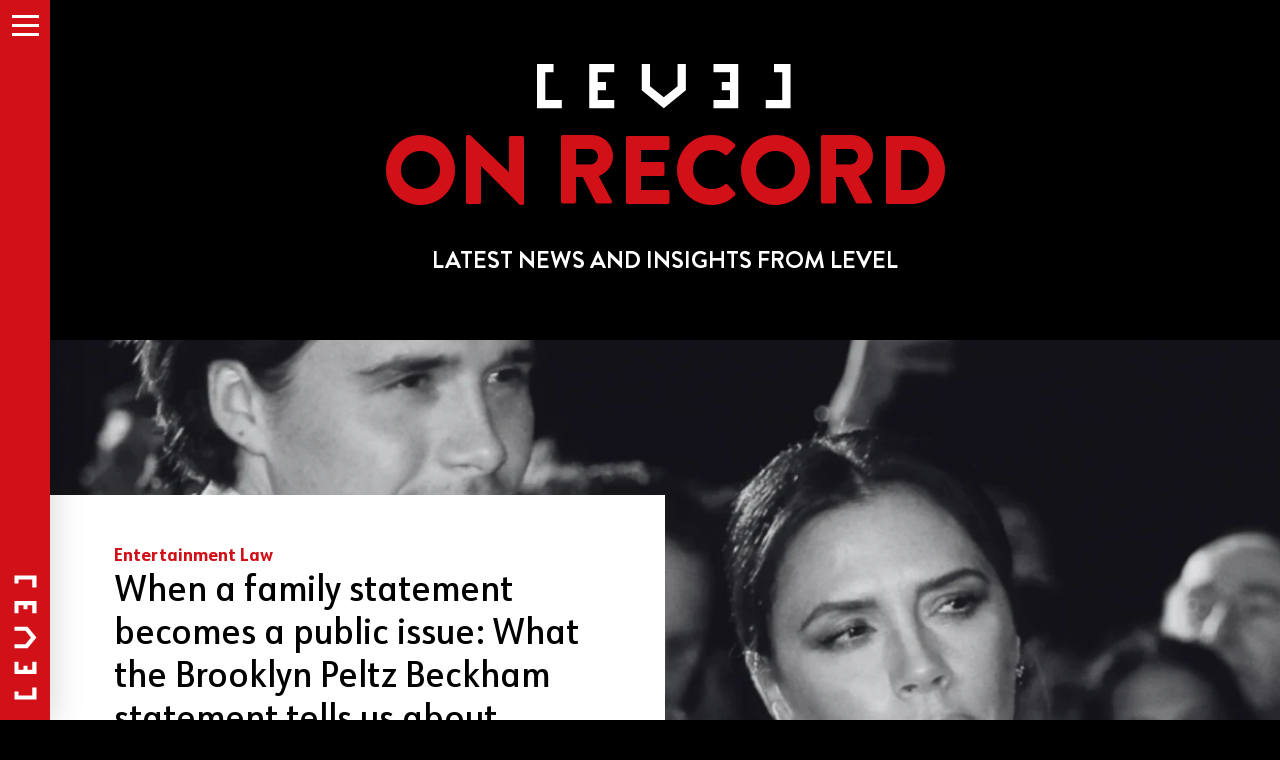

--- FILE ---
content_type: text/html; charset=UTF-8
request_url: https://level.law/news/category/family-law
body_size: 11395
content:
<!DOCTYPE html>
<html class="no-js" lang="en-US">
<head>
        <meta charset="UTF-8">
<meta http-equiv="X-UA-Compatible" content="IE=edge,chrome=1">
<meta name="viewport" content="width=device-width, initial-scale=1">
<meta name="mobile-web-app-capable" content="yes">
<meta name="application-name" content="level" data-revision="41">
<meta name="msapplication-TileColor" content="#000000">
<meta name="theme-color" content="#ffffff">
        <link rel="dns-prefetch" href="https://www.googletagmanager.com">
<link rel="apple-touch-icon" sizes="180x180" href="/apple-touch-icon.png">
<link rel="icon" type="image/png" sizes="32x32" href="/favicon-32x32.png">
<link rel="icon" type="image/png" sizes="16x16" href="/favicon-16x16.png">
<link rel="manifest" href="/site.webmanifest">
<link rel="mask-icon" href="/safari-pinned-tab.svg" color="#d11018">
<link rel="stylesheet" type="text/css" href="/dist/main.css?v=41">
            <!-- Google Tag Manager (GA4) -->
    <script>
        window.addEventListener('ccc.loaded', function(e) {
            if (ccc.consent.statistics) {
                (function(w,d,s,l,i){w[l]=w[l]||[];w[l].push({'gtm.start':
                        new Date().getTime(),event:'gtm.js'});var f=d.getElementsByTagName(s)[0],
                    j=d.createElement(s),dl=l!='dataLayer'?'&l='+l:'';j.async=true;j.src=
                    'https://www.googletagmanager.com/gtm.js?id='+i+dl;f.parentNode.insertBefore(j,f);
                })(window,document,'script','dataLayer','GTM-W5N866C');
            }
        });
    </script>
<script defer src="/dist/scripts/htmx.min.js?v=41"></script>
<script defer src="/dist/manifest.js?v=41"></script>
<script defer src="/dist/vendor.js?v=41"></script>
<script defer src="/dist/scripts/hyperscript.js?v=41"></script>
<script defer src="/dist/app.js?v=41"></script><title>Family Law | Level</title><meta name="keywords" content="law,media,entertainment,technology,sport,music,dance">
<meta name="description" content="Family Law">
<meta name="referrer" content="no-referrer-when-downgrade">
<meta name="robots" content="all">
<meta content="en_GB" property="og:locale">
<meta content="Level" property="og:site_name">
<meta content="website" property="og:type">
<meta content="https://level.law/news/category/family-law" property="og:url">
<meta content="Family Law" property="og:title">
<meta content="Family Law" property="og:description">
<meta content="https://level.imgix.net/production/brand/SEO/seo_default.png?auto=format&amp;crop=focalpoint&amp;fit=crop&amp;fp-x=0.5&amp;fp-y=0.5&amp;h=630&amp;ixlib=php-3.1.0&amp;q=82&amp;v=1617790394&amp;w=1200&amp;s=71b04cf42972171ddf4139bec5f436db" property="og:image">
<meta content="1200" property="og:image:width">
<meta content="630" property="og:image:height">
<meta content="Sport + Media + Entertainment Law" property="og:image:alt">
<meta content="https://www.instagram.com/we_are_level" property="og:see_also">
<meta content="https://www.linkedin.com/company/levellawltd" property="og:see_also">
<meta content="https://twitter.com/we_are_level" property="og:see_also">
<meta content="https://solicitors.lawsociety.org.uk/office/602990/level-law-ltd" property="og:see_also">
<meta name="twitter:card" content="summary_large_image">
<meta name="twitter:site" content="@we_are_level">
<meta name="twitter:creator" content="@we_are_level">
<meta name="twitter:title" content="Family Law">
<meta name="twitter:description" content="Family Law">
<meta name="twitter:image" content="https://level.imgix.net/production/brand/SEO/seo_default.png?auto=format&amp;crop=focalpoint&amp;fit=crop&amp;fp-x=0.5&amp;fp-y=0.5&amp;h=418&amp;ixlib=php-3.1.0&amp;q=82&amp;v=1617790394&amp;w=800&amp;s=f0a22da60ebd7636fda62ff20dc9fb5f">
<meta name="twitter:image:width" content="800">
<meta name="twitter:image:height" content="418">
<meta name="twitter:image:alt" content="Sport + Media + Entertainment Law">
<link href="https://level.law/news/category/family-law" rel="canonical">
<link href="https://level.law/" rel="home">
<script>var cccSiteUrl = "https://level.law/";</script></head>

<body class="page " hx-ext="ajax-header">

        
<header class="c-menu" id="top" hx-boost="true" hx-target="#main" hx-select="#main" hx-swap="outerHTML show:top" hx-push-url="true" hx-indicator="body">

    <!-- Nav sidebar -->
    <div class="c-menu__bar">

                <div class="c-menu__btn">
            <button id="js-menu-btn" class="c-menu__btn hamburger hamburger--spring" aria-controls="js-menu" aria-expanded="false" data-active="is-active">
                <span class="hamburger-box">
                    <span class="hamburger-inner"></span>
                    <span class="hamburger-horns-l"></span>
                    <span class="hamburger-horns-r"></span>
                </span>
                <span class="sr-only">Menu</span>
            </button>
        </div>

                <a href="/"><img class="c-menu__logo" src="/dist/images/level-logo-02.svg" alt="LEVEL"></a>
    </div>

    <!-- Main menu -->
    <nav class="c-menu__nav" id="js-menu" aria-hidden="true">

        <div class="c-menu__parent">
            <ul class="c-menu__list">
                                    <li class="c-menu__item">
                                                    <a class="c-menu__link"
                               href="https://level.law/"
                                                                                                                            >
                                <span class="c-menu__link-label">Home</span>
                                                            </a>
                                            </li>
                                    <li class="c-menu__item">
                                                    <a class="c-menu__link"
                               href="https://level.law/services"
                                                                                                                            >
                                <span class="c-menu__link-label">Our specialist services</span>
                                                            </a>
                                            </li>
                                    <li class="c-menu__item">
                                                    <button class="c-menu__link js-menu-child-btn"
                                    hx-boost="false"
                                    aria-controls="menu-4086"
                                    aria-expanded="false">
                                <span class="c-menu__link-label">Industry focus</span>
                                <span class="c-menu__link-arrow">
                                        <svg class="w-3 h-3 md:w-4 md:h-4 transform -rotate-90" xmlns="http://www.w3.org/2000/svg" width="36" height="36" viewBox="0 0 36 36">
                                            <g>
                                                <polygon points="0 0 0 21.38 18 36 36 21.38 36 0 29.25 0 29.25 18 18 27 6.75 18 6.75 0 0 0" fill="currentColor"/>
                                            </g>
                                        </svg>
                                    </span>
                            </button>
                                            </li>
                                    <li class="c-menu__item is-current">
                                                    <a class="c-menu__link js-menu-child-btn"
                               href="https://level.law/news"
                                                                 aria-current="page"                                                                    hx-boost="false"
                                    role="button"
                                    aria-controls="menu-194"
                                    aria-expanded="false"
                                                            >
                                <span class="c-menu__link-label">News and Views</span>
                                                                    <span class="c-menu__link-arrow">
                                        <svg class="w-3 h-3 md:w-4 md:h-4 transform -rotate-90" xmlns="http://www.w3.org/2000/svg" width="36" height="36" viewBox="0 0 36 36">
                                            <g>
                                                <polygon points="0 0 0 21.38 18 36 36 21.38 36 0 29.25 0 29.25 18 18 27 6.75 18 6.75 0 0 0" fill="currentColor"/>
                                            </g>
                                        </svg>
                                    </span>
                                                            </a>
                                            </li>
                                    <li class="c-menu__item">
                                                    <button class="c-menu__link js-menu-child-btn"
                                    hx-boost="false"
                                    aria-controls="menu-4085"
                                    aria-expanded="false">
                                <span class="c-menu__link-label">Working at Level</span>
                                <span class="c-menu__link-arrow">
                                        <svg class="w-3 h-3 md:w-4 md:h-4 transform -rotate-90" xmlns="http://www.w3.org/2000/svg" width="36" height="36" viewBox="0 0 36 36">
                                            <g>
                                                <polygon points="0 0 0 21.38 18 36 36 21.38 36 0 29.25 0 29.25 18 18 27 6.75 18 6.75 0 0 0" fill="currentColor"/>
                                            </g>
                                        </svg>
                                    </span>
                            </button>
                                            </li>
                                    <li class="c-menu__item">
                                                    <a class="c-menu__link"
                               href="https://level.law/team"
                                                                                                                            >
                                <span class="c-menu__link-label">Our team</span>
                                                            </a>
                                            </li>
                                    <li class="c-menu__item">
                                                    <a class="c-menu__link"
                               href="https://level.law/contact"
                                                                                                                            >
                                <span class="c-menu__link-label">Contact us</span>
                                                            </a>
                                            </li>
                            </ul>
        </div>

                                                                                                                <div class="c-menu__child" id="menu-4086">
                    <div class="c-menu__title" data-close>
                        <button class="c-menu__close">
                            <svg class="w-3 h-3 transform rotate-90" xmlns="http://www.w3.org/2000/svg" width="36" height="36" viewBox="0 0 36 36">
                                <g>
                                    <polygon points="0 0 0 21.38 18 36 36 21.38 36 0 29.25 0 29.25 18 18 27 6.75 18 6.75 0 0 0" fill="currentColor"/>
                                </g>
                            </svg>
                        </button>
                        <span>Industry focus</span>
                    </div>
                    <ul class="c-menu__list">
                                                    <li class="c-menu__item">
                                            <a class="c-menu__link"
                           href="https://level.law/sectors/sport"
                                                                >
                            <span class="c-menu__link-label">Sport</span>
                        </a>
                                    </li>
                                                            <li class="c-menu__item">
                                            <a class="c-menu__link"
                           href="https://level.law/sectors/media"
                                                                >
                            <span class="c-menu__link-label">Media</span>
                        </a>
                                    </li>
                                                            <li class="c-menu__item">
                                            <a class="c-menu__link"
                           href="https://level.law/sectors/entertainment"
                                                                >
                            <span class="c-menu__link-label">Film &amp; TV</span>
                        </a>
                                    </li>
                                                            <li class="c-menu__item">
                                            <a class="c-menu__link"
                           href="https://level.law/sectors/music"
                                                                >
                            <span class="c-menu__link-label">Music</span>
                        </a>
                                    </li>
                                                            <li class="c-menu__item">
                                            <a class="c-menu__link"
                           href="https://level.law/sectors/technology"
                                                                >
                            <span class="c-menu__link-label">Technology</span>
                        </a>
                                    </li>
                                                            <li class="c-menu__item">
                                            <a class="c-menu__link"
                           href="https://level.law/sectors/performingarts"
                                                                >
                            <span class="c-menu__link-label">Performing Arts</span>
                        </a>
                                    </li>
                                                            <li class="c-menu__item">
                                            <a class="c-menu__link"
                           href="https://level.law/sectors/fashion"
                                                                >
                            <span class="c-menu__link-label">Fashion &amp; Design</span>
                        </a>
                                    </li>
                                                    </ul>
                </div>
                                                            <div class="c-menu__child" id="menu-194">
                    <div class="c-menu__title" data-close>
                        <button class="c-menu__close">
                            <svg class="w-3 h-3 transform rotate-90" xmlns="http://www.w3.org/2000/svg" width="36" height="36" viewBox="0 0 36 36">
                                <g>
                                    <polygon points="0 0 0 21.38 18 36 36 21.38 36 0 29.25 0 29.25 18 18 27 6.75 18 6.75 0 0 0" fill="currentColor"/>
                                </g>
                            </svg>
                        </button>
                        <span>News and Views</span>
                    </div>
                    <ul class="c-menu__list">
                                                    <li class="c-menu__item">
                                            <a class="c-menu__link"
                           href="https://level.law/news"
                                                                 aria-current="page">
                            <span class="c-menu__link-label">Latest News</span>
                        </a>
                                    </li>
                                                            <li class="c-menu__item">
                                            <a class="c-menu__link"
                           href="https://level.law/awards"
                                                                >
                            <span class="c-menu__link-label">Awards</span>
                        </a>
                                    </li>
                                                    </ul>
                </div>
                                                            <div class="c-menu__child" id="menu-4085">
                    <div class="c-menu__title" data-close>
                        <button class="c-menu__close">
                            <svg class="w-3 h-3 transform rotate-90" xmlns="http://www.w3.org/2000/svg" width="36" height="36" viewBox="0 0 36 36">
                                <g>
                                    <polygon points="0 0 0 21.38 18 36 36 21.38 36 0 29.25 0 29.25 18 18 27 6.75 18 6.75 0 0 0" fill="currentColor"/>
                                </g>
                            </svg>
                        </button>
                        <span>Working at Level</span>
                    </div>
                    <ul class="c-menu__list">
                                                    <li class="c-menu__item">
                                            <a class="c-menu__link"
                           href="https://level.law/about"
                                                                >
                            <span class="c-menu__link-label">About Level</span>
                        </a>
                                    </li>
                                                            <li class="c-menu__item">
                                            <a class="c-menu__link"
                           href="https://level.law/chooselevel"
                                                                >
                            <span class="c-menu__link-label">Senior Lawyers</span>
                        </a>
                                    </li>
                                                            <li class="c-menu__item">
                                            <a class="c-menu__link"
                           href="https://level.law/trainwithus"
                                                                >
                            <span class="c-menu__link-label">Trainee lawyers</span>
                        </a>
                                    </li>
                                                            <li class="c-menu__item">
                                            <a class="c-menu__link"
                           href="https://level.law/current-vacancies"
                                                                >
                            <span class="c-menu__link-label">Current Vacancies</span>
                        </a>
                                    </li>
                                                    </ul>
                </div>
                                                                                    
    </nav>
</header>
    <main id="main" data-scroll-top="true" hx-history-elt data-context="news/category/family-law">
    
                
                <header class="text-center text-white py-12 lg:py-16 wrapper">

            <div class="hidden md:flex justify-center mb-4"
                 data-sal="slide-up"
                 style="--sal-duration: 0.6s; --sal-delay: 0.2s;">
                <svg class="w-40 lg:w-56 xl:w-64" width="100%" height="100%" viewBox="0 0 97 17" version="1.1" xmlns="http://www.w3.org/2000/svg" xml:space="preserve"><path fill="currentColor" d="M96.075,0l-6.263,0l0.001,3.138l3.127,-0l0,10.449l-6.263,0l0.001,3.138l9.397,-0l0,-16.725Z"/><path fill="currentColor" d="M76.237,0l0,16.725l-9.397,0l0,-3.138l6.263,0l-0.001,-3.656l-3.127,0l0,-3.137l3.127,-0l0.001,-3.656l-6.263,-0l0,-3.138l9.397,0Z"/><path fill="currentColor" d="M56.4,0l0,9.931l-8.355,6.794l-8.355,-6.794l0,-9.931l3.135,0l0,8.363l5.22,4.181l5.22,-4.181l0,-8.363l3.135,0Z"/><path fill="currentColor" d="M19.837,16.725l0,-16.725l9.398,0l0,3.138l-6.262,-0l-0,3.656l3.127,-0l0,3.137l-3.127,0l-0,3.656l6.262,0l0,3.138l-9.398,0Z"/><path fill="currentColor" d="M0,0l6.263,0l-0,3.138l-3.128,-0l0,10.449l6.262,0l0.001,3.138l-9.398,0l0,-16.725Z"/></svg>
            </div>

            <h1 class="text-5xl lg:text-7xl xl:text-8xl 2xl:text-9xl text-accent uppercase font-black"
                data-sal="slide-up"
                style="--sal-duration: 0.6s; --sal-delay: 0.4s;">
                On Record
            </h1>

                            <h2 class="text-xl xl:text-2xl uppercase mt-6"
                    data-sal="slide-up"
                    style="--sal-duration: 0.6s; --sal-delay: 0.8s;">
                    LATEST NEWS AND INSIGHTS FROM LEVEL
                </h2>
                    </header>

                                                
                                    
                            <article id="news-when-a-family-statement-becomes-a-public-issue-what-the-brooklyn-peltz-beckham-statement-tells-us-about-reputation-rights-and-crisis-management" class="relative overflow-hidden md:o-viewport md:o-viewport-1/1">

                    <div id="news-hero">
                        <picture class="w-full">
                            <!-- desktop -->
                            <source
                                media="(min-width: 768px)"
                                sizes="100vw"
                                data-srcset="https://level.imgix.net/production/editorial/hero/2026/01/BB.png?ar=16%3A9&amp;auto=format&amp;fit=crop&amp;ixlib=php-3.1.0&amp;q=80&amp;v=1768994399&amp;w=768&amp;s=c154146f318370e5742c39947d82fdde 768w,https://level.imgix.net/production/editorial/hero/2026/01/BB.png?ar=16%3A9&amp;auto=format&amp;fit=crop&amp;ixlib=php-3.1.0&amp;q=80&amp;v=1768994399&amp;w=868&amp;s=d96763e7514aef7f7f78f437156350d6 868w,https://level.imgix.net/production/editorial/hero/2026/01/BB.png?ar=16%3A9&amp;auto=format&amp;fit=crop&amp;ixlib=php-3.1.0&amp;q=80&amp;v=1768994399&amp;w=968&amp;s=58d8080461a39136968a9c2e2c07d1be 968w,https://level.imgix.net/production/editorial/hero/2026/01/BB.png?ar=16%3A9&amp;auto=format&amp;fit=crop&amp;ixlib=php-3.1.0&amp;q=80&amp;v=1768994399&amp;w=1068&amp;s=b09efe810f4048354d2708cee9addb78 1068w,https://level.imgix.net/production/editorial/hero/2026/01/BB.png?ar=16%3A9&amp;auto=format&amp;fit=crop&amp;ixlib=php-3.1.0&amp;q=80&amp;v=1768994399&amp;w=1168&amp;s=f75f9aef0430f0ed1f376edc508b846e 1168w,https://level.imgix.net/production/editorial/hero/2026/01/BB.png?ar=16%3A9&amp;auto=format&amp;fit=crop&amp;ixlib=php-3.1.0&amp;q=80&amp;v=1768994399&amp;w=1268&amp;s=3a6b827dabf9324355669d613129950c 1268w,https://level.imgix.net/production/editorial/hero/2026/01/BB.png?ar=16%3A9&amp;auto=format&amp;fit=crop&amp;ixlib=php-3.1.0&amp;q=80&amp;v=1768994399&amp;w=1368&amp;s=e682856ebd923a3b185ab1b38bb361eb 1368w,https://level.imgix.net/production/editorial/hero/2026/01/BB.png?ar=16%3A9&amp;auto=format&amp;fit=crop&amp;ixlib=php-3.1.0&amp;q=80&amp;v=1768994399&amp;w=1468&amp;s=7faf35ec9c3e687e0f79fb8e5478e625 1468w,https://level.imgix.net/production/editorial/hero/2026/01/BB.png?ar=16%3A9&amp;auto=format&amp;fit=crop&amp;ixlib=php-3.1.0&amp;q=80&amp;v=1768994399&amp;w=1568&amp;s=aebd4d98d845cfcac8998211a3e2a304 1568w,https://level.imgix.net/production/editorial/hero/2026/01/BB.png?ar=16%3A9&amp;auto=format&amp;fit=crop&amp;ixlib=php-3.1.0&amp;q=80&amp;v=1768994399&amp;w=1668&amp;s=64fe14a576d2fd9a6e4c602595480362 1668w,https://level.imgix.net/production/editorial/hero/2026/01/BB.png?ar=16%3A9&amp;auto=format&amp;fit=crop&amp;ixlib=php-3.1.0&amp;q=80&amp;v=1768994399&amp;w=1768&amp;s=a0a9a00af743512c19d8e9de3d79a69a 1768w,https://level.imgix.net/production/editorial/hero/2026/01/BB.png?ar=16%3A9&amp;auto=format&amp;fit=crop&amp;ixlib=php-3.1.0&amp;q=80&amp;v=1768994399&amp;w=1868&amp;s=17f95e2be8582e79fb60e356b871e772 1868w,https://level.imgix.net/production/editorial/hero/2026/01/BB.png?ar=16%3A9&amp;auto=format&amp;fit=crop&amp;ixlib=php-3.1.0&amp;q=80&amp;v=1768994399&amp;w=1968&amp;s=cd90a16bef7eb44b87d2ba3b0da5019a 1968w,https://level.imgix.net/production/editorial/hero/2026/01/BB.png?ar=16%3A9&amp;auto=format&amp;fit=crop&amp;ixlib=php-3.1.0&amp;q=80&amp;v=1768994399&amp;w=2068&amp;s=35cdbfc6cde7c526c7b05512bb901c14 2068w,https://level.imgix.net/production/editorial/hero/2026/01/BB.png?ar=16%3A9&amp;auto=format&amp;fit=crop&amp;ixlib=php-3.1.0&amp;q=80&amp;v=1768994399&amp;w=2168&amp;s=2260e3620f7c828805a81ec4c1fdc94e 2168w,https://level.imgix.net/production/editorial/hero/2026/01/BB.png?ar=16%3A9&amp;auto=format&amp;fit=crop&amp;ixlib=php-3.1.0&amp;q=80&amp;v=1768994399&amp;w=2268&amp;s=060de4d8076dbbca5d09a1d701d0714d 2268w,https://level.imgix.net/production/editorial/hero/2026/01/BB.png?ar=16%3A9&amp;auto=format&amp;fit=crop&amp;ixlib=php-3.1.0&amp;q=80&amp;v=1768994399&amp;w=2368&amp;s=d556ec4d7d4250c97669721eaa6f1332 2368w,https://level.imgix.net/production/editorial/hero/2026/01/BB.png?ar=16%3A9&amp;auto=format&amp;fit=crop&amp;ixlib=php-3.1.0&amp;q=80&amp;v=1768994399&amp;w=2468&amp;s=8a4dbfcfd13cca3c9db0f09176915bff 2468w,https://level.imgix.net/production/editorial/hero/2026/01/BB.png?ar=16%3A9&amp;auto=format&amp;fit=crop&amp;ixlib=php-3.1.0&amp;q=80&amp;v=1768994399&amp;w=2568&amp;s=332705776fd825c58271ffc9963a3f1c 2568w">

                            <!-- mobile -->
                            <source
                                sizes="100vw"
                                data-srcset="https://level.imgix.net/production/editorial/hero/2026/01/BB.png?ar=1%3A1&amp;auto=format&amp;fit=crop&amp;ixlib=php-3.1.0&amp;q=80&amp;v=1768994399&amp;w=400&amp;s=69fd99244ce0a84c3d70945aef1f9d85 400w,https://level.imgix.net/production/editorial/hero/2026/01/BB.png?ar=1%3A1&amp;auto=format&amp;fit=crop&amp;ixlib=php-3.1.0&amp;q=80&amp;v=1768994399&amp;w=500&amp;s=42176fa2f9e01cdda43936affb953633 500w,https://level.imgix.net/production/editorial/hero/2026/01/BB.png?ar=1%3A1&amp;auto=format&amp;fit=crop&amp;ixlib=php-3.1.0&amp;q=80&amp;v=1768994399&amp;w=600&amp;s=030e4602fed17f180d9d2a85787edf20 600w,https://level.imgix.net/production/editorial/hero/2026/01/BB.png?ar=1%3A1&amp;auto=format&amp;fit=crop&amp;ixlib=php-3.1.0&amp;q=80&amp;v=1768994399&amp;w=700&amp;s=42e74c7ae9bd75bf764dab43e5cc92cd 700w,https://level.imgix.net/production/editorial/hero/2026/01/BB.png?ar=1%3A1&amp;auto=format&amp;fit=crop&amp;ixlib=php-3.1.0&amp;q=80&amp;v=1768994399&amp;w=800&amp;s=c6e89fc138d86c5afbe560a31821f850 800w,https://level.imgix.net/production/editorial/hero/2026/01/BB.png?ar=1%3A1&amp;auto=format&amp;fit=crop&amp;ixlib=php-3.1.0&amp;q=80&amp;v=1768994399&amp;w=900&amp;s=480fe0cc9eac74a0944a4e15b1e6f842 900w,https://level.imgix.net/production/editorial/hero/2026/01/BB.png?ar=1%3A1&amp;auto=format&amp;fit=crop&amp;ixlib=php-3.1.0&amp;q=80&amp;v=1768994399&amp;w=1000&amp;s=fe4645f5aeb98640149edcc27c6f9199 1000w,https://level.imgix.net/production/editorial/hero/2026/01/BB.png?ar=1%3A1&amp;auto=format&amp;fit=crop&amp;ixlib=php-3.1.0&amp;q=80&amp;v=1768994399&amp;w=1100&amp;s=e29b7fb2af7b59b6078e64f227fd2dc5 1100w,https://level.imgix.net/production/editorial/hero/2026/01/BB.png?ar=1%3A1&amp;auto=format&amp;fit=crop&amp;ixlib=php-3.1.0&amp;q=80&amp;v=1768994399&amp;w=1200&amp;s=47b350022647eefe5bf8c1e3d5ac55f9 1200w,https://level.imgix.net/production/editorial/hero/2026/01/BB.png?ar=1%3A1&amp;auto=format&amp;fit=crop&amp;ixlib=php-3.1.0&amp;q=80&amp;v=1768994399&amp;w=1300&amp;s=1f4b2894bf65781622f4456cc6b63558 1300w,https://level.imgix.net/production/editorial/hero/2026/01/BB.png?ar=1%3A1&amp;auto=format&amp;fit=crop&amp;ixlib=php-3.1.0&amp;q=80&amp;v=1768994399&amp;w=1400&amp;s=9de7b4d094c1ee3cd4d2f0d856f71800 1400w,https://level.imgix.net/production/editorial/hero/2026/01/BB.png?ar=1%3A1&amp;auto=format&amp;fit=crop&amp;ixlib=php-3.1.0&amp;q=80&amp;v=1768994399&amp;w=1500&amp;s=620f690bfdd63c3489a497730babf943 1500w">

                            <!-- older browsers -->
                            <img
                                class="lazyload w-full h-full"
                                data-src="https://level.imgix.net/production/editorial/hero/2026/01/BB.png?ar=16%3A9&amp;auto=format&amp;fit=crop&amp;ixlib=php-3.1.0&amp;q=80&amp;v=1768994399&amp;w=1280&amp;s=5891ca38661f6e9c8c00d0c6342b2daa"
                                data-sizes="auto"
                                width="2600"
                                height="1462"
                                alt="">
                        </picture>
                    </div>

                    <div class="lg:absolute lg:inset-0 lg:z-10 flex w-full">
                        <div class="flex flex-col w-full items-center justify-start lg:items-start lg:justify-center relative z-10">
                            <div class="w-full lg:w-1/2 2xl:w-1/3 bg-white px-5 py-8 sm:p-8 md:p-12 lg:pl-16"
                                 data-sal="slide-right"
                                 style="--sal-duration: 0.6s; --sal-delay: 0.2s;"
                            >
                                                                                                <p class="text-accent font-bold">Entertainment Law</p>
                                                                <h2>
                                    <a class="font-sans text-3xl md:text-4xl leading-7 font-medium hover:text-accent transition-colors"
                                       href="https://level.law/news/when-a-family-statement-becomes-a-public-issue-what-the-brooklyn-peltz-beckham-statement-tells-us-about-reputation-rights-and-crisis-management"
                                       hx-get="/news/modal/when-a-family-statement-becomes-a-public-issue-what-the-brooklyn-peltz-beckham-statement-tells-us-about-reputation-rights-and-crisis-management"
                                       hx-target="#modal-container"
                                       hx-select="#modal"
                                       hx-swap="beforeend"
                                       hx-indicator="body"
                                       hx-push-url="https://level.law/news/when-a-family-statement-becomes-a-public-issue-what-the-brooklyn-peltz-beckham-statement-tells-us-about-reputation-rights-and-crisis-management"
                                    >
                                        When a family statement becomes a public issue: What the Brooklyn Peltz Beckham statement tells us about reputation, rights and crisis management
                                    </a>
                                </h2>
                            </div>
                        </div>
                    </div>
                </article>
                    
        <div class="wrapper-fluid">
            <div id="component-croawg" class="sprig-component" data-hx-target="this" data-hx-include="this" data-hx-trigger="refresh" data-hx-get="https://level.law/index.php/actions/sprig-core/components/render" data-hx-vals="{&quot;sprig:siteId&quot;:&quot;2bd26212113a3a1571bac12dc482f3ab8264fc9f7ab994f32161dcf0242c5cea1&quot;,&quot;sprig:id&quot;:&quot;c44df8d67a52694f9878bae78bf07f5f905b297f1d1e828813031af372654ab3component-croawg&quot;,&quot;sprig:component&quot;:&quot;ec073910a8c9530b5f4c7e04fcdeea919049be12dd5c7e0926de1229afa2a60c&quot;,&quot;sprig:template&quot;:&quot;0e1458834d03370ce0e8111c994ab2d04048a155417c0c8f2480822e353b07ea_shared\/sprig\/newsSearch&quot;,&quot;sprig:variables[category]&quot;:&quot;86959b42c2f8be3982bff30326a3c3792e12301cc144029f609a8fb9d75649e3family-law&quot;}" data-reactive-scroll-margin="true">

        

<section id="news"
         class="c-reactive"
         _="
            init
                add [@tabindex=-1] to <.c-filter__button>a,#filter-close/>
                remove .has-filter
            on openFilter
                add .has-filter
                then remove [@tabindex] from <.c-filter__button>a,#filter-close/>
                then call #filter-close.focus()
            end
            on closeFilter
                remove .has-filter
                add [@tabindex=-1] to <.c-filter__button>a,#filter-close/>
                then call #filter-btn.focus()
            end
            on keydown[key is 'Escape']
                trigger closeFilter
            end
        ">
    <div class="w-full grid gap-8 md:grid-cols-2 py-12">

        <div class="md:justify-self-end md:order-2">
            <button id="filter-btn" class="c-btn" _="on click trigger openFilter">Filter</button>
        </div>

        <div class="text-white md:order-1">
            <h2 id="news-title" class="uppercase text-3xl lg:text-4xl font-black text-center md:text-left">
                                    Family Law
                            </h2>
        </div>
    </div>

    <div
        id="filter"
        class="c-filter"
        role="dialog"
        aria-modal="true"
        aria-labelledby="filter-label">

        <div class="c-filter__underlay" _="on click trigger closeFilter"></div>

                <button id="filter-close"
                class="c-filter__close hamburger lg:hamburger--accent hamburger--spring is-active fixed z-10 right-0 top-0 w-[60px] h-[60px] md:w-[50px] md:h-[50px] flex items-center justify-center bg-accent lg:bg-white"
                _="on click trigger closeFilter">
                <span class="hamburger-box">
                    <span class="hamburger-inner"></span>
                    <span class="hamburger-horns-l"></span>
                    <span class="hamburger-horns-r"></span>
                </span>
            <span class="sr-only">Close</span>
        </button>

        <div class="c-filter__content bg-white p-6 sm:p-8 lg:p-12 no-scrollbar overflow-y-auto" s-boost="true" data-hx-boost="true" data-sprig-parsed>

            <h3 id="filter-label" class="uppercase text-sm pt-4 text-accent">Filter</h3>

            <ul id="filter-list" class="uppercase mt-6 sm:mt-8 lg:mt-12 leading-tight space-y-3 md:space-y-4 sm:text-lg 2xl:text-xl font-medium pb-8">
                                                                                                            <li class="c-filter__button">
                        <a class="text-gray-700 hover:text-black hover:no-underline" href="/news/category/case-reports-knowhow" s-val:category="case-reports-knowhow" s-val:page="1" s-replace="#news" s-indicator="body" s-swap="outerHTML show:#news:top" data-hx-vals="{&quot;category&quot;:&quot;case-reports-knowhow&quot;,&quot;page&quot;:&quot;1&quot;}" data-hx-select="#news" data-hx-target="#news" data-hx-swap="outerHTML show:#news:top" data-hx-indicator="body" data-sprig-parsed>
                           Case Reports/Knowhow
                                                    </a>

                    </li>
                                                                            <li class="c-filter__button">
                        <a class="text-gray-700 hover:text-black hover:no-underline" href="/news/category/entertainment-law" s-val:category="entertainment-law" s-val:page="1" s-replace="#news" s-indicator="body" s-swap="outerHTML show:#news:top" data-hx-vals="{&quot;category&quot;:&quot;entertainment-law&quot;,&quot;page&quot;:&quot;1&quot;}" data-hx-select="#news" data-hx-target="#news" data-hx-swap="outerHTML show:#news:top" data-hx-indicator="body" data-sprig-parsed>
                           Entertainment Law
                                                    </a>

                    </li>
                                                                            <li class="c-filter__button">
                        <a class="text-gray-700 hover:text-black hover:no-underline" href="/news/category/level-news" s-val:category="level-news" s-val:page="1" s-replace="#news" s-indicator="body" s-swap="outerHTML show:#news:top" data-hx-vals="{&quot;category&quot;:&quot;level-news&quot;,&quot;page&quot;:&quot;1&quot;}" data-hx-select="#news" data-hx-target="#news" data-hx-swap="outerHTML show:#news:top" data-hx-indicator="body" data-sprig-parsed>
                           Level News
                                                    </a>

                    </li>
                                                                            <li class="c-filter__button">
                        <a class="text-gray-700 hover:text-black hover:no-underline" href="/news/category/life-at-level" s-val:category="life-at-level" s-val:page="1" s-replace="#news" s-indicator="body" s-swap="outerHTML show:#news:top" data-hx-vals="{&quot;category&quot;:&quot;life-at-level&quot;,&quot;page&quot;:&quot;1&quot;}" data-hx-select="#news" data-hx-target="#news" data-hx-swap="outerHTML show:#news:top" data-hx-indicator="body" data-sprig-parsed>
                           Life at Level
                                                    </a>

                    </li>
                                                                            <li class="c-filter__button">
                        <a class="text-gray-700 hover:text-black hover:no-underline" href="/news/category/media-law" s-val:category="media-law" s-val:page="1" s-replace="#news" s-indicator="body" s-swap="outerHTML show:#news:top" data-hx-vals="{&quot;category&quot;:&quot;media-law&quot;,&quot;page&quot;:&quot;1&quot;}" data-hx-select="#news" data-hx-target="#news" data-hx-swap="outerHTML show:#news:top" data-hx-indicator="body" data-sprig-parsed>
                           Media Law
                                                    </a>

                    </li>
                                                                            <li class="c-filter__button">
                        <a class="text-gray-700 hover:text-black hover:no-underline" href="/news/category/music-law" s-val:category="music-law" s-val:page="1" s-replace="#news" s-indicator="body" s-swap="outerHTML show:#news:top" data-hx-vals="{&quot;category&quot;:&quot;music-law&quot;,&quot;page&quot;:&quot;1&quot;}" data-hx-select="#news" data-hx-target="#news" data-hx-swap="outerHTML show:#news:top" data-hx-indicator="body" data-sprig-parsed>
                           Music Law
                                                    </a>

                    </li>
                                                                            <li class="c-filter__button">
                        <a class="text-gray-700 hover:text-black hover:no-underline" href="/news/category/showcase" s-val:category="showcase" s-val:page="1" s-replace="#news" s-indicator="body" s-swap="outerHTML show:#news:top" data-hx-vals="{&quot;category&quot;:&quot;showcase&quot;,&quot;page&quot;:&quot;1&quot;}" data-hx-select="#news" data-hx-target="#news" data-hx-swap="outerHTML show:#news:top" data-hx-indicator="body" data-sprig-parsed>
                           Showcase
                                                            <sup class="flex-inline text-white bg-accent px-1 rounded text-xs -mt-1">NEW</sup>
                                                    </a>

                    </li>
                                                                            <li class="c-filter__button">
                        <a class="text-gray-700 hover:text-black hover:no-underline" href="/news/category/sports-law" s-val:category="sports-law" s-val:page="1" s-replace="#news" s-indicator="body" s-swap="outerHTML show:#news:top" data-hx-vals="{&quot;category&quot;:&quot;sports-law&quot;,&quot;page&quot;:&quot;1&quot;}" data-hx-select="#news" data-hx-target="#news" data-hx-swap="outerHTML show:#news:top" data-hx-indicator="body" data-sprig-parsed>
                           Sports Law
                                                    </a>

                    </li>
                                                                            <li class="c-filter__button">
                        <a class="text-gray-700 hover:text-black hover:no-underline" href="/news/category/tech-law" s-val:category="tech-law" s-val:page="1" s-replace="#news" s-indicator="body" s-swap="outerHTML show:#news:top" data-hx-vals="{&quot;category&quot;:&quot;tech-law&quot;,&quot;page&quot;:&quot;1&quot;}" data-hx-select="#news" data-hx-target="#news" data-hx-swap="outerHTML show:#news:top" data-hx-indicator="body" data-sprig-parsed>
                           Tech Law
                                                    </a>

                    </li>
                                                                            <li class="c-filter__button">
                        <a class="text-accent hover:text-black hover:no-underline" href="/news/category/family-law" aria-current="&quot;page&quot;" s-val:category="family-law" s-val:page="1" s-replace="#news" s-indicator="body" s-swap="outerHTML show:#news:top" data-hx-vals="{&quot;category&quot;:&quot;family-law&quot;,&quot;page&quot;:&quot;1&quot;}" data-hx-select="#news" data-hx-target="#news" data-hx-swap="outerHTML show:#news:top" data-hx-indicator="body" data-sprig-parsed>
                           Family Law
                                                    </a>

                    </li>
                                                                            <li class="c-filter__button">
                        <a class="text-gray-700 hover:text-black hover:no-underline" href="/news/category/competition-law" s-val:category="competition-law" s-val:page="1" s-replace="#news" s-indicator="body" s-swap="outerHTML show:#news:top" data-hx-vals="{&quot;category&quot;:&quot;competition-law&quot;,&quot;page&quot;:&quot;1&quot;}" data-hx-select="#news" data-hx-target="#news" data-hx-swap="outerHTML show:#news:top" data-hx-indicator="body" data-sprig-parsed>
                           Competition Law
                                                            <sup class="flex-inline text-white bg-accent px-1 rounded text-xs -mt-1">NEW</sup>
                                                    </a>

                    </li>
                                                                            <li class="c-filter__button">
                        <a class="text-gray-700 hover:text-black hover:no-underline" href="/news/category/ai-law" s-val:category="ai-law" s-val:page="1" s-replace="#news" s-indicator="body" s-swap="outerHTML show:#news:top" data-hx-vals="{&quot;category&quot;:&quot;ai-law&quot;,&quot;page&quot;:&quot;1&quot;}" data-hx-select="#news" data-hx-target="#news" data-hx-swap="outerHTML show:#news:top" data-hx-indicator="body" data-sprig-parsed>
                           AI Law
                                                    </a>

                    </li>
                                                                            <li class="c-filter__button">
                        <a class="text-gray-700 hover:text-black hover:no-underline" href="/news/category/employment-law" s-val:category="employment-law" s-val:page="1" s-replace="#news" s-indicator="body" s-swap="outerHTML show:#news:top" data-hx-vals="{&quot;category&quot;:&quot;employment-law&quot;,&quot;page&quot;:&quot;1&quot;}" data-hx-select="#news" data-hx-target="#news" data-hx-swap="outerHTML show:#news:top" data-hx-indicator="body" data-sprig-parsed>
                           Employment Law
                                                    </a>

                    </li>
                                                                            <li class="c-filter__button">
                        <a class="text-gray-700 hover:text-black hover:no-underline" href="/news/category/intellectual-property-law" s-val:category="intellectual-property-law" s-val:page="1" s-replace="#news" s-indicator="body" s-swap="outerHTML show:#news:top" data-hx-vals="{&quot;category&quot;:&quot;intellectual-property-law&quot;,&quot;page&quot;:&quot;1&quot;}" data-hx-select="#news" data-hx-target="#news" data-hx-swap="outerHTML show:#news:top" data-hx-indicator="body" data-sprig-parsed>
                           Intellectual Property Law
                                                    </a>

                    </li>
                            </ul>

            <div class="pt-4 sm:pt-6 lg:pt-8 md:col-span-2">
                <a class="inline-flex items-center justify-center relative px-10 py-2 tracking-wide leading-snug whitespace-nowrap bg-white font-medium uppercase border border-accent text-accent hover:text-black transition-colors hover:no-underline text-base 2xl:text-lg" href="/news" s-val:category s-val:page="1" s-replace="#news" s-indicator="body" s-swap="outerHTML show:#news:top" data-hx-vals="{&quot;category&quot;:&quot;&quot;,&quot;page&quot;:&quot;1&quot;}" data-hx-select="#news" data-hx-target="#news" data-hx-swap="outerHTML show:#news:top" data-hx-indicator="body" data-sprig-parsed>
                    View all
                </a>
            </div>
        </div>

                <input type="hidden" name="page" value="1">
        <input type="hidden" name="category" value="family-law">

    </div>

        <div id="search-results" aria-live="polite" class="grid gap-8 md:grid-cols-2 xl:grid-cols-4">

                
                
                                                    
                            
                
                        
                    <div class="flex col-span-2 lg:col-span-1"
                 data-sal="slide-up"
                 style="--sal-duration: 0.6s; --sal-delay: 0.1s;">
                



<a id="news-level-welcomes-expert-family-lawyer-sofia-moussaoui-to-the-team" class="c-card text-white flex flex-col w-full bg-white" href="https://level.law/news/level-welcomes-expert-family-lawyer-sofia-moussaoui-to-the-team" data-card data-sprig-parsed s-get="/news/modal/level-welcomes-expert-family-lawyer-sofia-moussaoui-to-the-team" s-target="#modal-container" s-select="#modal" s-swap="beforeend" s-indicator="body" hx-push-url="https://level.law/news/level-welcomes-expert-family-lawyer-sofia-moussaoui-to-the-team" data-hx-get="/news/modal/level-welcomes-expert-family-lawyer-sofia-moussaoui-to-the-team" data-hx-target="#modal-container" data-hx-select="#modal" data-hx-swap="beforeend" data-hx-indicator="body">

    <div class="bg-gray-100">
                    <div>
                <img
                    class="lazyload w-full"
                    src="[data-uri]"
                    data-src="https://level.imgix.net/production/portraits/S_Moussaoui.jpg?ar=4%3A3&amp;auto=format&amp;fit=crop&amp;ixlib=php-3.1.0&amp;q=80&amp;v=1644838959&amp;w=800&amp;s=3f0187cc8a8ee142d220254da34ed564"
                    data-srcset="https://level.imgix.net/production/portraits/S_Moussaoui.jpg?ar=4%3A3&amp;auto=format&amp;fit=crop&amp;ixlib=php-3.1.0&amp;q=80&amp;v=1644838959&amp;w=400&amp;s=0c992519f6723fca54216983a3db2e65 400w,https://level.imgix.net/production/portraits/S_Moussaoui.jpg?ar=4%3A3&amp;auto=format&amp;fit=crop&amp;ixlib=php-3.1.0&amp;q=80&amp;v=1644838959&amp;w=500&amp;s=1558423c070276688b596ad6341da237 500w,https://level.imgix.net/production/portraits/S_Moussaoui.jpg?ar=4%3A3&amp;auto=format&amp;fit=crop&amp;ixlib=php-3.1.0&amp;q=80&amp;v=1644838959&amp;w=600&amp;s=034760a0057ec50d95c9b7281c9713a8 600w,https://level.imgix.net/production/portraits/S_Moussaoui.jpg?ar=4%3A3&amp;auto=format&amp;fit=crop&amp;ixlib=php-3.1.0&amp;q=80&amp;v=1644838959&amp;w=700&amp;s=3f5ab6f550a02eaa18cf4103b606f0c3 700w,https://level.imgix.net/production/portraits/S_Moussaoui.jpg?ar=4%3A3&amp;auto=format&amp;fit=crop&amp;ixlib=php-3.1.0&amp;q=80&amp;v=1644838959&amp;w=800&amp;s=3f0187cc8a8ee142d220254da34ed564 800w,https://level.imgix.net/production/portraits/S_Moussaoui.jpg?ar=4%3A3&amp;auto=format&amp;fit=crop&amp;ixlib=php-3.1.0&amp;q=80&amp;v=1644838959&amp;w=900&amp;s=9eef16fd1bceeb83641380ce921b554a 900w,https://level.imgix.net/production/portraits/S_Moussaoui.jpg?ar=4%3A3&amp;auto=format&amp;fit=crop&amp;ixlib=php-3.1.0&amp;q=80&amp;v=1644838959&amp;w=1000&amp;s=fe63b3273e6fd32631f008c141bea112 1000w,https://level.imgix.net/production/portraits/S_Moussaoui.jpg?ar=4%3A3&amp;auto=format&amp;fit=crop&amp;ixlib=php-3.1.0&amp;q=80&amp;v=1644838959&amp;w=1100&amp;s=55cc3f57768be8f08bbab8c36b3c7279 1100w,https://level.imgix.net/production/portraits/S_Moussaoui.jpg?ar=4%3A3&amp;auto=format&amp;fit=crop&amp;ixlib=php-3.1.0&amp;q=80&amp;v=1644838959&amp;w=1200&amp;s=5f1bd931712e0b0cf5af28b2c4e30939 1200w,https://level.imgix.net/production/portraits/S_Moussaoui.jpg?ar=4%3A3&amp;auto=format&amp;fit=crop&amp;ixlib=php-3.1.0&amp;q=80&amp;v=1644838959&amp;w=1300&amp;s=519d40a838ba0353020375bcac268dde 1300w,https://level.imgix.net/production/portraits/S_Moussaoui.jpg?ar=4%3A3&amp;auto=format&amp;fit=crop&amp;ixlib=php-3.1.0&amp;q=80&amp;v=1644838959&amp;w=1400&amp;s=b77492e4868351862403173f73f26580 1400w,https://level.imgix.net/production/portraits/S_Moussaoui.jpg?ar=4%3A3&amp;auto=format&amp;fit=crop&amp;ixlib=php-3.1.0&amp;q=80&amp;v=1644838959&amp;w=1500&amp;s=c809f828ae4fcb1928d7a59f49983754 1500w,https://level.imgix.net/production/portraits/S_Moussaoui.jpg?ar=4%3A3&amp;auto=format&amp;fit=crop&amp;ixlib=php-3.1.0&amp;q=80&amp;v=1644838959&amp;w=1600&amp;s=66db5bc7938ee7c4e50a751e602ee006 1600w,https://level.imgix.net/production/portraits/S_Moussaoui.jpg?ar=4%3A3&amp;auto=format&amp;fit=crop&amp;ixlib=php-3.1.0&amp;q=80&amp;v=1644838959&amp;w=1700&amp;s=2aad495fb19db873c6d43b8b3ecc478c 1700w,https://level.imgix.net/production/portraits/S_Moussaoui.jpg?ar=4%3A3&amp;auto=format&amp;fit=crop&amp;ixlib=php-3.1.0&amp;q=80&amp;v=1644838959&amp;w=1800&amp;s=ccbe2208bcc05ee0b93dfa3de2ee0902 1800w"
                    data-sizes="auto"
                    width="400"
                    height="300"
                    alt="" />
            </div>
            </div>
    <article class="p-4 flex flex-col h-full bg-white">
        <header>
                        <p class="text-accent font-bold text-sm">Family Law</p>
                        <h2 class="text-dark font-sans text-2xl font-medium leading-8 mt-2">
                Level welcomes expert family lawyer Sofia Moussaoui to the team
            </h2>
        </header>
        <footer class="mt-auto pt-8 text-accent">
            <svg focusable="false" class="w-5 h-5" role="img" width="100%" clip-rule="evenodd" fill-rule="evenodd" stroke-linejoin="round" stroke-miterlimit="2" viewBox="0 0 17 17" xmlns="http://www.w3.org/2000/svg"><path d="m0 17h10.095l6.905-8.5-6.905-8.5h-10.095v3.189h8.5l4.25 5.311-4.25 5.311h-8.5z" fill="currentColor"/></svg>
        </footer>
    </article>
</a>            </div>

        
    </div>

        <footer class="py-10">
            </footer>

</section>
</div>
        </div>


                            
<footer class="bg-white relative">
    <div class="wrapper">
        <div class="grid grid-cols-1 md:grid-cols-2 lg:grid-cols-4 gap-y-8 md:gap-8 pt-16 pb-8 sm:pb-16">

                                        <div>
                    <h3 class="uppercase text-xl xl:text-2xl text-accent font-black mb-4">About Level</h3>
                                            <ul class="leading-loose md:leading-relaxed">
                                                    <li>
                                                                <a href="https://level.law/"
                                   class="hover:text-accent transition-colors"
                                                                        >
                                    Home
                                </a>
                                                            </li>
                                                    <li>
                                                                <a href="https://level.law/about"
                                   class="hover:text-accent transition-colors"
                                                                        >
                                    About Level
                                </a>
                                                            </li>
                                                    <li>
                                                                <a href="https://level.law/services"
                                   class="hover:text-accent transition-colors"
                                                                        >
                                    Our specialist services
                                </a>
                                                            </li>
                                                    <li>
                                                                <a href="https://level.law/team"
                                   class="hover:text-accent transition-colors"
                                                                        >
                                    Our team
                                </a>
                                                            </li>
                                                    <li>
                                                                <a href="http://eepurl.com/ixIq1c"
                                   class="hover:text-accent transition-colors"
                                                                            target="_blank" rel="noopener"
                                                                        >
                                    Sign up to our newsletter
                                </a>
                                                            </li>
                                                </ul>
                                    </div>
                            <div>
                    <h3 class="uppercase text-xl xl:text-2xl text-accent font-black mb-4">Industry focus</h3>
                                            <ul class="leading-loose md:leading-relaxed">
                                                    <li>
                                                                <a href="https://level.law/sectors/media"
                                   class="hover:text-accent transition-colors"
                                                                        >
                                    Media
                                </a>
                                                            </li>
                                                    <li>
                                                                <a href="https://level.law/sectors/entertainment"
                                   class="hover:text-accent transition-colors"
                                                                        >
                                    Film &amp; TV
                                </a>
                                                            </li>
                                                    <li>
                                                                <a href="https://level.law/sectors/music"
                                   class="hover:text-accent transition-colors"
                                                                        >
                                    Music
                                </a>
                                                            </li>
                                                    <li>
                                                                <a href="https://level.law/sectors/technology"
                                   class="hover:text-accent transition-colors"
                                                                        >
                                    Technology
                                </a>
                                                            </li>
                                                    <li>
                                                                <a href="https://level.law/sectors/sport"
                                   class="hover:text-accent transition-colors"
                                                                        >
                                    Sport
                                </a>
                                                            </li>
                                                    <li>
                                                                <a href="https://level.law/sectors/performingarts"
                                   class="hover:text-accent transition-colors"
                                                                        >
                                    Performing arts
                                </a>
                                                            </li>
                                                    <li>
                                                                <a href="https://level.law/sectors/private-clients"
                                   class="hover:text-accent transition-colors"
                                                                        >
                                    Family &amp; Private Client
                                </a>
                                                            </li>
                                                </ul>
                                    </div>
                            <div>
                    <h3 class="uppercase text-xl xl:text-2xl text-accent font-black mb-4">Join us</h3>
                                            <ul class="leading-loose md:leading-relaxed">
                                                    <li>
                                                                <a href="https://level.law/chooselevel"
                                   class="hover:text-accent transition-colors"
                                                                        >
                                    Senior lawyers
                                </a>
                                                            </li>
                                                    <li>
                                                                <a href="https://level.law/trainwithus"
                                   class="hover:text-accent transition-colors"
                                                                        >
                                    Train with us
                                </a>
                                                            </li>
                                                </ul>
                                    </div>
            
                        <div>
                <h3 class="uppercase text-xl xl:text-2xl text-accent font-black mb-4">Contact us</h3>
                <div class="leading-loose md:leading-relaxed">
                    Level<br />
The Deck,<br />
8-14 Meard Street, <br />
London, <br />
W1F 0EQ
                                            <br>T. +44 (0)20 3865 1000
                                                                <br>E. <a class="hover:text-accent transition-colors" href="/cdn-cgi/l/email-protection#9df8f3ece8f4eff4f8eeddf1f8ebf8f1b3f1fcea"><span class="__cf_email__" data-cfemail="086d66797d617a616d7b48646d7e6d642664697f">[email&#160;protected]</span></a>
                                    </div>
            </div>

        </div>

        <div class="grid grid-cols-8 gap-8 items-center sm:border-t pb-10 sm:py-10">

                        <div class="col-span-8 lg:col-span-5 lg:justify-self-start lg:order-2">

                <h3 class="sm:hidden uppercase text-xl xl:text-2xl text-accent font-black mb-4">Help</h3>

                <ul class="leading-loose sm:text-base sm:leading-relaxed sm:inline-flex sm:space-x-4">
                                            <li>
                            <a class="hover:text-accent transition-colors" href="https://level.law/terms-of-use">Terms of use</a>
                        </li>
                                            <li>
                            <a class="hover:text-accent transition-colors" href="https://level.law/privacy-policy">Privacy policy</a>
                        </li>
                                            <li>
                            <a class="hover:text-accent transition-colors" href="https://level.law/cookies">Cookies</a>
                        </li>
                                            <li>
                            <a class="hover:text-accent transition-colors" href="https://level.law/satisfaction">Satisfaction and pricing</a>
                        </li>
                                            <li>
                            <a class="hover:text-accent transition-colors" href="https://level.law/cyber-security">Cyber security</a>
                        </li>
                                            <li>
                            <a class="hover:text-accent transition-colors" href="https://level.law/terms-of-engagement">Terms of Engagement</a>
                        </li>
                                    </ul>
            </div>

                        <div class="col-span-4 md:justify-self-start lg:col-span-2 lg:order-1">
                


<ul class="flex space-x-3">
            <li>
            <a class="flex justify-center items-center w-10 h-10 p-2.5 rounded-full bg-accent text-white hover:bg-accent-dark transition-colors" href="https://twitter.com/we_are_level" target="_blank" rel="noopener noreferrer">
                <svg aria-labelledby="follow-twitter-title" aria-describedby="follow-twitter-desc" xmlns="http://www.w3.org/2000/svg" viewBox="0 0 448 512" class="w-full h-full">
                    <title id="follow-twitter-title">Twitter</title>
                    <desc id="follow-twitter-desc">Follow on Twitter</desc>
                    <path fill="currentColor" d="M459.37 151.716c.325 4.548.325 9.097.325 13.645 0 138.72-105.583 298.558-298.558 298.558-59.452 0-114.68-17.219-161.137-47.106 8.447.974 16.568 1.299 25.34 1.299 49.055 0 94.213-16.568 130.274-44.832-46.132-.975-84.792-31.188-98.112-72.772 6.498.974 12.995 1.624 19.818 1.624 9.421 0 18.843-1.3 27.614-3.573-48.081-9.747-84.143-51.98-84.143-102.985v-1.299c13.969 7.797 30.214 12.67 47.431 13.319-28.264-18.843-46.781-51.005-46.781-87.391 0-19.492 5.197-37.36 14.294-52.954 51.655 63.675 129.3 105.258 216.365 109.807-1.624-7.797-2.599-15.918-2.599-24.04 0-57.828 46.782-104.934 104.934-104.934 30.213 0 57.502 12.67 76.67 33.137 23.715-4.548 46.456-13.32 66.599-25.34-7.798 24.366-24.366 44.833-46.132 57.827 21.117-2.273 41.584-8.122 60.426-16.243-14.292 20.791-32.161 39.308-52.628 54.253z"></path></svg>
            </a>
        </li>
                <li>
            <a class="flex justify-center items-center w-10 h-10 p-2.5 rounded-full bg-accent text-white hover:bg-accent-dark transition-colors" href="https://www.linkedin.com/company/levellawltd" target="_blank" rel="noopener noreferrer">
                <svg aria-labelledby="follow-linkedin-title" aria-describedby="follow-linkedin-desc" xmlns="http://www.w3.org/2000/svg" viewBox="0 0 448 512" class="w-full h-full">
                    <title id="follow-linkedin-title">LinkedIn</title>
                    <desc id="follow-linkedin-desc">Follow on LinkedIn</desc>
                    <path fill="currentColor" d="M100.28 448H7.4V148.9h92.88zM53.79 108.1C24.09 108.1 0 83.5 0 53.8a53.79 53.79 0 0 1 107.58 0c0 29.7-24.1 54.3-53.79 54.3zM447.9 448h-92.68V302.4c0-34.7-.7-79.2-48.29-79.2-48.29 0-55.69 37.7-55.69 76.7V448h-92.78V148.9h89.08v40.8h1.3c12.4-23.5 42.69-48.3 87.88-48.3 94 0 111.28 61.9 111.28 142.3V448z"></path></svg>
            </a>
        </li>
                <li>
            <a class="flex justify-center items-center w-10 h-10 p-2.5 rounded-full bg-accent text-white hover:bg-accent-dark transition-colors" href="https://www.instagram.com/we_are_level" target="_blank" rel="noopener noreferrer">
                <svg aria-labelledby="follow-instagram-title" aria-describedby="follow-instagram-desc" xmlns="http://www.w3.org/2000/svg" viewBox="0 0 448 512" class="w-full h-full">
                    <title id="follow-instagram-title">Instagram</title>
                    <desc id="follow-instagram-desc">Follow on Instagram</desc>
                    <path fill="currentColor" d="M224.1 141c-63.6 0-114.9 51.3-114.9 114.9s51.3 114.9 114.9 114.9S339 319.5 339 255.9 287.7 141 224.1 141zm0 189.6c-41.1 0-74.7-33.5-74.7-74.7s33.5-74.7 74.7-74.7 74.7 33.5 74.7 74.7-33.6 74.7-74.7 74.7zm146.4-194.3c0 14.9-12 26.8-26.8 26.8-14.9 0-26.8-12-26.8-26.8s12-26.8 26.8-26.8 26.8 12 26.8 26.8zm76.1 27.2c-1.7-35.9-9.9-67.7-36.2-93.9-26.2-26.2-58-34.4-93.9-36.2-37-2.1-147.9-2.1-184.9 0-35.8 1.7-67.6 9.9-93.9 36.1s-34.4 58-36.2 93.9c-2.1 37-2.1 147.9 0 184.9 1.7 35.9 9.9 67.7 36.2 93.9s58 34.4 93.9 36.2c37 2.1 147.9 2.1 184.9 0 35.9-1.7 67.7-9.9 93.9-36.2 26.2-26.2 34.4-58 36.2-93.9 2.1-37 2.1-147.8 0-184.8zM398.8 388c-7.8 19.6-22.9 34.7-42.6 42.6-29.5 11.7-99.5 9-132.1 9s-102.7 2.6-132.1-9c-19.6-7.8-34.7-22.9-42.6-42.6-11.7-29.5-9-99.5-9-132.1s-2.6-102.7 9-132.1c7.8-19.6 22.9-34.7 42.6-42.6 29.5-11.7 99.5-9 132.1-9s102.7-2.6 132.1 9c19.6 7.8 34.7 22.9 42.6 42.6 11.7 29.5 9 99.5 9 132.1s2.7 102.7-9 132.1z"></path></svg>
            </a>

        </li>
    </ul>
            </div>

                        <a href="#top" class="text-base col-span-4 justify-self-end lg:col-span-1 lg:order-3 flex flex-wrap items-center">
                <div class="w-full flex justify-center items-center transform rotate-180 text-accent">
                    <svg class="w-5 h-5 xl:w-6 xl:h-6" xmlns="http://www.w3.org/2000/svg" width="36" height="36" viewBox="0 0 36 36">
                        <g>
                            <polygon points="0 0 0 21.38 18 36 36 21.38 36 0 29.25 0 29.25 18 18 27 6.75 18 6.75 0 0 0" fill="currentColor"/>
                        </g>
                    </svg>
                </div>
               <span class="block text-center w-full text-sm uppercase text-gray-900 font-black mt-1">
                   <span class="hidden xl:inline">Back to </span>
                   top
               </span>
            </a>
        </div>

    </div>
</footer>        
                
        </main>

        <div class="c-rev">
        <form class="text-center p-12 bg-white bg-opacity-80 shadow-lg" action="" method="post">
            <p class="mb-4">A new version of Level is available.</p>
            <button class="c-button bg-green hover:bg-green-dark transition-colors text-white" type="submit">Refresh page</button>
        </form>
    </div>

        <div id="modal-container"></div>
    <div id="slideout-container"></div>

        <div id="measure-vh" style="height:100vh;width:0;position:fixed;z-index:-1"></div>

        <div id="transition" class="c-transition"></div>

        
<div id="ccc"><cookie-banner></cookie-banner></div><script data-cfasync="false" src="/cdn-cgi/scripts/5c5dd728/cloudflare-static/email-decode.min.js"></script><script type="application/ld+json">{"@context":"https://schema.org","@graph":[{"@type":"WebPage","author":{"@id":"https://level.law#identity"},"copyrightHolder":{"@id":"https://level.law#identity"},"copyrightYear":"2022","creator":{"@id":"https://hallmark-design.co.uk#creator"},"dateCreated":"2022-05-05T11:25:16+01:00","dateModified":"2022-05-05T11:25:16+01:00","datePublished":"2022-05-05T11:25:16+01:00","description":"Family Law","headline":"Family Law","image":{"@type":"ImageObject","url":"https://level.imgix.net/production/brand/SEO/seo_default.png?auto=format&crop=focalpoint&fit=crop&fp-x=0.5&fp-y=0.5&h=630&ixlib=php-3.1.0&q=82&v=1617790394&w=1200&s=71b04cf42972171ddf4139bec5f436db"},"inLanguage":"en-gb","mainEntityOfPage":"https://level.law/news/category/family-law","name":"Family Law","potentialAction":{"@type":"SearchAction","query-input":"required name=search_term_string","target":"https://www.level.law/news?q={search_term_string}"},"publisher":{"@id":"https://hallmark-design.co.uk#creator"},"url":"https://level.law/news/category/family-law"},{"@id":"https://level.law#identity","@type":"LocalBusiness","address":{"@type":"PostalAddress","addressCountry":"UK","addressLocality":"Covent Garden","addressRegion":"London","postalCode":"WC2H 9JJ","streetAddress":"20-22 Shelton St"},"alternateName":"Level","description":"Level is a leading commercial law firm focused on media, entertainment, technology and sport.","duns":"223048300","email":"enquiries@level.law","foundingDate":"2017-06-21","foundingLocation":"London","geo":{"@type":"GeoCoordinates","latitude":"51.513421","longitude":"-0.1260714"},"image":{"@type":"ImageObject","height":"1080","url":"https://optimise2.assets-servd.host/possible-mongoose/local/brand/SEO/logo-seo.png?w=1080&auto=compress%2Cformat&fit=crop&fp-x=0.5&fp-y=0.5&dm=1617805035&s=d20f341a2a9654d554ce04071da7d04f","width":"1080"},"logo":{"@type":"ImageObject","height":"60","url":"https://level.imgix.net/production/brand/SEO/logo-seo.png?fit=clip&fm=png&h=60&ixlib=php-3.1.0&q=82&v=1617805035&w=600&s=feaad9f8a3b4455835132f6fdee74787","width":"60"},"name":"Level Law Ltd","openingHoursSpecification":[{"@type":"OpeningHoursSpecification","closes":"17:00:00","dayOfWeek":["Monday"],"opens":"09:00:00"},{"@type":"OpeningHoursSpecification","closes":"17:00:00","dayOfWeek":["Tuesday"],"opens":"09:00:00"},{"@type":"OpeningHoursSpecification","closes":"17:00:00","dayOfWeek":["Wednesday"],"opens":"09:00:00"},{"@type":"OpeningHoursSpecification","closes":"17:00:00","dayOfWeek":["Thursday"],"opens":"09:00:00"},{"@type":"OpeningHoursSpecification","closes":"17:00:00","dayOfWeek":["Friday"],"opens":"09:00:00"}],"priceRange":"$$","sameAs":["https://solicitors.lawsociety.org.uk/office/602990/level-law-ltd","https://twitter.com/we_are_level","https://www.linkedin.com/company/levellawltd","https://www.instagram.com/we_are_level"],"telephone":"+44 (0) 20 3865 1000","url":"https://level.law"},{"@id":"https://hallmark-design.co.uk#creator","@type":"LocalBusiness","alternateName":"hallmarkdesign","description":"Multi-disciplinary design agency based in Brighton, UK","email":"info@hallmark-design.co.uk","name":"Hallmark Design","priceRange":"$","url":"https://hallmark-design.co.uk"},{"@type":"BreadcrumbList","description":"Breadcrumbs list","itemListElement":[{"@type":"ListItem","item":"https://level.law/","name":"Home","position":1},{"@type":"ListItem","item":"https://level.law/news","name":"On Record","position":2},{"@type":"ListItem","item":"https://level.law/news/category/family-law","name":"Family Law","position":3}],"name":"Breadcrumbs"}]}</script><script src="https://level.law/cpresources/75bc1f34/ccc.js?v=1769015630"></script></body>
</html>


--- FILE ---
content_type: text/css
request_url: https://level.law/dist/main.css?v=41
body_size: 26771
content:
/*! tailwindcss v3.2.7 | MIT License | https://tailwindcss.com*/*,:after,:before{border:0 solid #e4e4e7;box-sizing:border-box}:after,:before{--tw-content:""}html{-webkit-text-size-adjust:100%;font-feature-settings:normal;font-family:Level Sans,sans-serif;line-height:1.5;tab-size:4}body{line-height:inherit;margin:0}hr{border-top-width:1px;color:inherit;height:0}abbr:where([title]){-webkit-text-decoration:underline dotted;text-decoration:underline dotted}h1,h2,h3,h4,h5,h6{font-size:inherit;font-weight:inherit}a{color:inherit;text-decoration:inherit}b,strong{font-weight:bolder}code,kbd,pre,samp{font-family:ui-monospace,SFMono-Regular,Menlo,Monaco,Consolas,Liberation Mono,Courier New,monospace;font-size:1em}small{font-size:80%}sub,sup{font-size:75%;line-height:0;position:relative;vertical-align:initial}sub{bottom:-.25em}sup{top:-.5em}table{border-collapse:collapse;border-color:inherit;text-indent:0}button,input,optgroup,select,textarea{color:inherit;font-family:inherit;font-size:100%;font-weight:inherit;line-height:inherit;margin:0;padding:0}button,select{text-transform:none}[type=button],[type=reset],[type=submit],button{-webkit-appearance:button;background-color:initial;background-image:none}:-moz-focusring{outline:auto}:-moz-ui-invalid{box-shadow:none}progress{vertical-align:initial}::-webkit-inner-spin-button,::-webkit-outer-spin-button{height:auto}[type=search]{-webkit-appearance:textfield;outline-offset:-2px}::-webkit-search-decoration{-webkit-appearance:none}::-webkit-file-upload-button{-webkit-appearance:button;font:inherit}summary{display:list-item}blockquote,dd,dl,figure,h1,h2,h3,h4,h5,h6,hr,p,pre{margin:0}fieldset{margin:0}fieldset,legend{padding:0}menu,ol,ul{list-style:none;margin:0;padding:0}textarea{resize:vertical}input::placeholder,textarea::placeholder{color:#a1a1aa;opacity:1}[role=button],button{cursor:pointer}:disabled{cursor:default}audio,canvas,embed,iframe,img,object,svg,video{display:block;vertical-align:middle}img,video{height:auto;max-width:100%}[hidden]{display:none}*,:after,:before{--tw-border-spacing-x:0;--tw-border-spacing-y:0;--tw-translate-x:0;--tw-translate-y:0;--tw-rotate:0;--tw-skew-x:0;--tw-skew-y:0;--tw-scale-x:1;--tw-scale-y:1;--tw-pan-x: ;--tw-pan-y: ;--tw-pinch-zoom: ;--tw-scroll-snap-strictness:proximity;--tw-ordinal: ;--tw-slashed-zero: ;--tw-numeric-figure: ;--tw-numeric-spacing: ;--tw-numeric-fraction: ;--tw-ring-inset: ;--tw-ring-offset-width:0px;--tw-ring-offset-color:#fff;--tw-ring-color:#3b82f680;--tw-ring-offset-shadow:0 0 #0000;--tw-ring-shadow:0 0 #0000;--tw-shadow:0 0 #0000;--tw-shadow-colored:0 0 #0000;--tw-blur: ;--tw-brightness: ;--tw-contrast: ;--tw-grayscale: ;--tw-hue-rotate: ;--tw-invert: ;--tw-saturate: ;--tw-sepia: ;--tw-drop-shadow: ;--tw-backdrop-blur: ;--tw-backdrop-brightness: ;--tw-backdrop-contrast: ;--tw-backdrop-grayscale: ;--tw-backdrop-hue-rotate: ;--tw-backdrop-invert: ;--tw-backdrop-opacity: ;--tw-backdrop-saturate: ;--tw-backdrop-sepia: }::-webkit-backdrop{--tw-border-spacing-x:0;--tw-border-spacing-y:0;--tw-translate-x:0;--tw-translate-y:0;--tw-rotate:0;--tw-skew-x:0;--tw-skew-y:0;--tw-scale-x:1;--tw-scale-y:1;--tw-pan-x: ;--tw-pan-y: ;--tw-pinch-zoom: ;--tw-scroll-snap-strictness:proximity;--tw-ordinal: ;--tw-slashed-zero: ;--tw-numeric-figure: ;--tw-numeric-spacing: ;--tw-numeric-fraction: ;--tw-ring-inset: ;--tw-ring-offset-width:0px;--tw-ring-offset-color:#fff;--tw-ring-color:#3b82f680;--tw-ring-offset-shadow:0 0 #0000;--tw-ring-shadow:0 0 #0000;--tw-shadow:0 0 #0000;--tw-shadow-colored:0 0 #0000;--tw-blur: ;--tw-brightness: ;--tw-contrast: ;--tw-grayscale: ;--tw-hue-rotate: ;--tw-invert: ;--tw-saturate: ;--tw-sepia: ;--tw-drop-shadow: ;--tw-backdrop-blur: ;--tw-backdrop-brightness: ;--tw-backdrop-contrast: ;--tw-backdrop-grayscale: ;--tw-backdrop-hue-rotate: ;--tw-backdrop-invert: ;--tw-backdrop-opacity: ;--tw-backdrop-saturate: ;--tw-backdrop-sepia: }::backdrop{--tw-border-spacing-x:0;--tw-border-spacing-y:0;--tw-translate-x:0;--tw-translate-y:0;--tw-rotate:0;--tw-skew-x:0;--tw-skew-y:0;--tw-scale-x:1;--tw-scale-y:1;--tw-pan-x: ;--tw-pan-y: ;--tw-pinch-zoom: ;--tw-scroll-snap-strictness:proximity;--tw-ordinal: ;--tw-slashed-zero: ;--tw-numeric-figure: ;--tw-numeric-spacing: ;--tw-numeric-fraction: ;--tw-ring-inset: ;--tw-ring-offset-width:0px;--tw-ring-offset-color:#fff;--tw-ring-color:#3b82f680;--tw-ring-offset-shadow:0 0 #0000;--tw-ring-shadow:0 0 #0000;--tw-shadow:0 0 #0000;--tw-shadow-colored:0 0 #0000;--tw-blur: ;--tw-brightness: ;--tw-contrast: ;--tw-grayscale: ;--tw-hue-rotate: ;--tw-invert: ;--tw-saturate: ;--tw-sepia: ;--tw-drop-shadow: ;--tw-backdrop-blur: ;--tw-backdrop-brightness: ;--tw-backdrop-contrast: ;--tw-backdrop-grayscale: ;--tw-backdrop-hue-rotate: ;--tw-backdrop-invert: ;--tw-backdrop-opacity: ;--tw-backdrop-saturate: ;--tw-backdrop-sepia: }@font-face{font-display:swap;font-family:Level Display;font-style:normal;font-weight:900;src:url(/dist/fonts/LevelDisplay-Black.woff2) format("woff2"),url(/dist/fonts/LevelDisplay-Black.woff) format("woff")}@font-face{font-display:swap;font-family:Level Display;font-style:normal;font-weight:700;src:url(/dist/fonts/LevelDisplay-Bold.woff2) format("woff2"),url(/dist/fonts/LevelDisplay-Bold.woff) format("woff")}@font-face{font-display:swap;font-family:Level Display;font-style:normal;font-weight:400;src:url(/dist/fonts/LevelDisplay-Regular.woff2) format("woff2"),url(/dist/fonts/LevelDisplay-Regular.woff) format("woff")}@font-face{font-display:swap;font-family:Level Sans;font-style:normal;font-weight:600;src:url(/dist/fonts/LevelSans-DemiBold.woff2) format("woff2"),url(/dist/fonts/LevelSans-DemiBold.woff) format("woff")}@font-face{font-display:swap;font-family:Level Sans;font-style:normal;font-weight:700;src:url(/dist/fonts/LevelSans-Bold.woff2) format("woff2"),url(/dist/fonts/LevelSans-Bold.woff) format("woff")}@font-face{font-display:swap;font-family:Level Sans;font-style:italic;font-weight:700;src:url(/dist/fonts/LevelSans-BoldItalic.woff2) format("woff2"),url(/dist/fonts/LevelSans-BoldItalic.woff) format("woff")}@font-face{font-display:swap;font-family:Level Sans;font-style:italic;font-weight:600;src:url(/dist/fonts/LevelSans-DemiBoldItalic.woff2) format("woff2"),url(/dist/fonts/LevelSans-DemiBoldItalic.woff) format("woff")}@font-face{font-display:swap;font-family:Level Sans;font-style:normal;font-weight:400;src:url(/dist/fonts/LevelSans-Regular.woff2) format("woff2"),url(/dist/fonts/LevelSans-Regular.woff) format("woff")}@font-face{font-display:swap;font-family:Level Sans;font-style:italic;font-weight:400;src:url(/dist/fonts/LevelSans-Italic.woff2) format("woff2"),url(/dist/fonts/LevelSans-Italic.woff) format("woff")}@font-face{font-display:swap;font-family:Level Sans;font-style:normal;font-weight:500;src:url(/dist/fonts/LevelSans-Medium.woff2) format("woff2"),url(/dist/fonts/LevelSans-Medium.woff) format("woff")}
/*!
 * Typoshraphy
 * @description Base typographic styles
 * @author Mark Croxton @croxton
 */body{font-family:Level Display,sans-serif}body,input,select,textarea{color:#000;font-size:18px;line-height:1.6}form button,input,select,textarea{font-family:Level Sans,sans-serif}cite,dfn,em,i{font-style:italic}pre{background:#eee;font-family:Courier\ 10 Pitch,Courier,monospace;font-size:.9375rem;line-height:1.6;margin-bottom:1.6em;max-width:100%;overflow:auto;padding:1.6em}code,kbd,tt,var{font-family:Monaco,Consolas,Andale Mono,DejaVu Sans Mono,monospace;font-size:.9375rem}abbr,acronym{border-bottom:1px dotted #666;cursor:help}ins,mark{background:#fff9c0;text-decoration:none}big{font-size:125%}sup{right:-.15em;top:-.75em}.text-red{color:#d11018!important}.font-weight-black{font-weight:800!important}.responsive_headline{font-size:35px}@media screen and (min-width:320px){.responsive_headline{font-size:calc(35px + 85 * ((100vw - 320px) / 880))}}@media screen and (min-width:1200px){.responsive_headline{font-size:120px}}.responsive_headline_intro{font-size:35px}@media screen and (min-width:320px){.responsive_headline_intro{font-size:calc(35px + 55 * ((100vw - 320px) / 880))}}@media screen and (min-width:1200px){.responsive_headline_intro{font-size:90px}}
/*!
 * Base
 * @description Base element styles
 * @author Mark Croxton @croxton
 */html{height:100%}html.sr .load-hidden{visibility:hidden}body{--tw-bg-opacity:1;-webkit-font-smoothing:antialiased;-moz-osx-font-smoothing:grayscale;background-color:rgb(0 0 0/var(--tw-bg-opacity));font-family:Level Sans,sans-serif;font-weight:400;overflow-x:visible}body.has-modal{margin-right:var(--scrollbarWidth,0);overflow-y:hidden}@media only screen and (min-width:768px){body{padding-left:50px}}blockquote:after,blockquote:before,q:after,q:before{content:""}blockquote,q{quotes:"" ""}hr{background-color:#ccc;border:0;height:1px;margin-bottom:1.5em}h1,h2,h3,h4,h5,h6{font-family:Level Display,sans-serif;font-weight:700}dt{font-weight:700}img{height:auto}embed,iframe,img,object{max-width:100%}table{width:100%}a{cursor:pointer;text-decoration:none}a.is-disabled{pointer-events:none!important}button{cursor:pointer}.table{display:table;height:100%;width:100%}.table-cell{display:table-cell;vertical-align:middle}::selection{background:#d11018;color:#fff}::-moz-selection{background:#d11018;color:#fff}
/*!
 * CCC Banner
 * @description Styling for the CCC cookie banner
 */main[data-context="help/cookies"]~#ccc{display:none}.ccc-banner{box-shadow:0 15px 30px 0 #0000001c,0 5px 15px 0 #00000014;font-size:1rem;line-height:1.5;margin:1rem;padding:.875rem;position:fixed;z-index:2000}@media (min-width:768px){.ccc-banner{margin:1rem;padding:1rem}}.ccc-banner__title{--tw-text-opacity:1;-webkit-font-smoothing:antialiased;-moz-osx-font-smoothing:grayscale;color:rgb(209 16 24/var(--tw-text-opacity));font-family:Level Sans,sans-serif;font-size:1.25em;font-weight:300;line-height:1.25;margin:0 0 .5rem}@media (min-width:768px){.ccc-banner__title{font-size:1.5rem;line-height:1.3}}.ccc-banner__description{font-size:.875em;line-height:1.5}@media (min-width:768px){.ccc-banner__description{font-size:1rem;line-height:1.5}}.ccc-banner__description{margin:0 0 .75rem}.ccc-banner__label-container{align-items:flex-start;display:flex;flex-direction:column;flex-wrap:wrap}@media (min-width:768px){.ccc-banner__label-container{flex-direction:row;flex-wrap:nowrap;max-width:600px}}.ccc-banner--left .ccc-banner__label-container,.ccc-banner--right .ccc-banner__label-container{flex-direction:column;flex-wrap:wrap}.ccc-form__input{margin-right:.75rem}.ccc-form__label{align-items:center;display:flex;width:100%}@media (min-width:768px){.ccc-form__label{width:25%}}.ccc-banner--left .ccc-form__label,.ccc-banner--right .ccc-form__label{width:100%}.ccc-form__label-description{font-size:90%}.ccc-banner--top{left:0;right:0;top:0}.ccc-banner--bottom,.ccc-banner--left{bottom:0;left:0;right:0}@media (min-width:768px){.ccc-banner--left{bottom:0;left:0;max-width:320px;right:auto}}.ccc-banner--right{bottom:0;left:0;right:0}@media (min-width:768px){.ccc-banner--right{bottom:0;left:auto;max-width:320px;right:0}}.ccc-banner--center{left:50%;max-width:320px;top:50%;transform:translate(-50%,-50%)}.ccc-banner__buttons{display:flex}.ccc-banner__button{--tw-text-opacity:1;align-items:center;color:rgb(255 255 255/var(--tw-text-opacity));display:inline-flex;font-size:.875em;font-weight:400;justify-content:center;letter-spacing:.025em;line-height:1.375;overflow:hidden;padding:.25rem .75rem;position:relative;text-align:center;text-overflow:ellipsis;text-transform:uppercase;transition-duration:.15s;transition-property:color,background-color,border-color,text-decoration-color,fill,stroke;transition-timing-function:cubic-bezier(.4,0,.2,1);white-space:nowrap}@media (min-width:640px){.ccc-banner__button{font-size:1rem;line-height:1.5}}@media (min-width:768px){.ccc-banner__button{padding:.5rem 1.25rem}}.ccc-banner__button{min-width:8.5rem}.ccc-banner__button--primary:hover{background:#980c12!important}.ccc-banner__button--secondary{background:#e4e4e7!important;color:#0f1011;display:inline-block;margin:0 0 0 .5rem}.ccc-banner__button--secondary:hover{background:#d4d4d8!important}.ccc-banner__button--secondary:active,.ccc-banner__button--secondary:focus,.ccc-banner__button--secondary:hover{text-decoration:none}.ccc-form__input{margin-top:2px}.ccc-banner .ccc-banner__label-container{display:none}[data-sal]{transition-delay:0s;transition-delay:var(--sal-delay,0s);transition-duration:.2s;transition-duration:var(--sal-duration,.2s);transition-timing-function:ease}[data-sal][data-sal-duration="200"]{transition-duration:.2s}[data-sal][data-sal-duration="250"]{transition-duration:.25s}[data-sal][data-sal-duration="300"]{transition-duration:.3s}[data-sal][data-sal-duration="350"]{transition-duration:.35s}[data-sal][data-sal-duration="400"]{transition-duration:.4s}[data-sal][data-sal-duration="450"]{transition-duration:.45s}[data-sal][data-sal-duration="500"]{transition-duration:.5s}[data-sal][data-sal-duration="550"]{transition-duration:.55s}[data-sal][data-sal-duration="600"]{transition-duration:.6s}[data-sal][data-sal-duration="650"]{transition-duration:.65s}[data-sal][data-sal-duration="700"]{transition-duration:.7s}[data-sal][data-sal-duration="750"]{transition-duration:.75s}[data-sal][data-sal-duration="800"]{transition-duration:.8s}[data-sal][data-sal-duration="850"]{transition-duration:.85s}[data-sal][data-sal-duration="900"]{transition-duration:.9s}[data-sal][data-sal-duration="950"]{transition-duration:.95s}[data-sal][data-sal-duration="1000"]{transition-duration:1s}[data-sal][data-sal-duration="1050"]{transition-duration:1.05s}[data-sal][data-sal-duration="1100"]{transition-duration:1.1s}[data-sal][data-sal-duration="1150"]{transition-duration:1.15s}[data-sal][data-sal-duration="1200"]{transition-duration:1.2s}[data-sal][data-sal-duration="1250"]{transition-duration:1.25s}[data-sal][data-sal-duration="1300"]{transition-duration:1.3s}[data-sal][data-sal-duration="1350"]{transition-duration:1.35s}[data-sal][data-sal-duration="1400"]{transition-duration:1.4s}[data-sal][data-sal-duration="1450"]{transition-duration:1.45s}[data-sal][data-sal-duration="1500"]{transition-duration:1.5s}[data-sal][data-sal-duration="1550"]{transition-duration:1.55s}[data-sal][data-sal-duration="1600"]{transition-duration:1.6s}[data-sal][data-sal-duration="1650"]{transition-duration:1.65s}[data-sal][data-sal-duration="1700"]{transition-duration:1.7s}[data-sal][data-sal-duration="1750"]{transition-duration:1.75s}[data-sal][data-sal-duration="1800"]{transition-duration:1.8s}[data-sal][data-sal-duration="1850"]{transition-duration:1.85s}[data-sal][data-sal-duration="1900"]{transition-duration:1.9s}[data-sal][data-sal-duration="1950"]{transition-duration:1.95s}[data-sal][data-sal-duration="2000"]{transition-duration:2s}[data-sal][data-sal-delay="50"]{transition-delay:.05s}[data-sal][data-sal-delay="100"]{transition-delay:.1s}[data-sal][data-sal-delay="150"]{transition-delay:.15s}[data-sal][data-sal-delay="200"]{transition-delay:.2s}[data-sal][data-sal-delay="250"]{transition-delay:.25s}[data-sal][data-sal-delay="300"]{transition-delay:.3s}[data-sal][data-sal-delay="350"]{transition-delay:.35s}[data-sal][data-sal-delay="400"]{transition-delay:.4s}[data-sal][data-sal-delay="450"]{transition-delay:.45s}[data-sal][data-sal-delay="500"]{transition-delay:.5s}[data-sal][data-sal-delay="550"]{transition-delay:.55s}[data-sal][data-sal-delay="600"]{transition-delay:.6s}[data-sal][data-sal-delay="650"]{transition-delay:.65s}[data-sal][data-sal-delay="700"]{transition-delay:.7s}[data-sal][data-sal-delay="750"]{transition-delay:.75s}[data-sal][data-sal-delay="800"]{transition-delay:.8s}[data-sal][data-sal-delay="850"]{transition-delay:.85s}[data-sal][data-sal-delay="900"]{transition-delay:.9s}[data-sal][data-sal-delay="950"]{transition-delay:.95s}[data-sal][data-sal-delay="1000"]{transition-delay:1s}[data-sal][data-sal-easing=linear]{transition-timing-function:linear}[data-sal][data-sal-easing=ease]{transition-timing-function:ease}[data-sal][data-sal-easing=ease-in]{transition-timing-function:ease-in}[data-sal][data-sal-easing=ease-out]{transition-timing-function:ease-out}[data-sal][data-sal-easing=ease-in-out]{transition-timing-function:ease-in-out}[data-sal][data-sal-easing=ease-in-cubic]{transition-timing-function:cubic-bezier(.55,.055,.675,.19)}[data-sal][data-sal-easing=ease-out-cubic]{transition-timing-function:cubic-bezier(.215,.61,.355,1)}[data-sal][data-sal-easing=ease-in-out-cubic]{transition-timing-function:cubic-bezier(.645,.045,.355,1)}[data-sal][data-sal-easing=ease-in-circ]{transition-timing-function:cubic-bezier(.6,.04,.98,.335)}[data-sal][data-sal-easing=ease-out-circ]{transition-timing-function:cubic-bezier(.075,.82,.165,1)}[data-sal][data-sal-easing=ease-in-out-circ]{transition-timing-function:cubic-bezier(.785,.135,.15,.86)}[data-sal][data-sal-easing=ease-in-expo]{transition-timing-function:cubic-bezier(.95,.05,.795,.035)}[data-sal][data-sal-easing=ease-out-expo]{transition-timing-function:cubic-bezier(.19,1,.22,1)}[data-sal][data-sal-easing=ease-in-out-expo]{transition-timing-function:cubic-bezier(1,0,0,1)}[data-sal][data-sal-easing=ease-in-quad]{transition-timing-function:cubic-bezier(.55,.085,.68,.53)}[data-sal][data-sal-easing=ease-out-quad]{transition-timing-function:cubic-bezier(.25,.46,.45,.94)}[data-sal][data-sal-easing=ease-in-out-quad]{transition-timing-function:cubic-bezier(.455,.03,.515,.955)}[data-sal][data-sal-easing=ease-in-quart]{transition-timing-function:cubic-bezier(.895,.03,.685,.22)}[data-sal][data-sal-easing=ease-out-quart]{transition-timing-function:cubic-bezier(.165,.84,.44,1)}[data-sal][data-sal-easing=ease-in-out-quart]{transition-timing-function:cubic-bezier(.77,0,.175,1)}[data-sal][data-sal-easing=ease-in-quint]{transition-timing-function:cubic-bezier(.755,.05,.855,.06)}[data-sal][data-sal-easing=ease-out-quint]{transition-timing-function:cubic-bezier(.23,1,.32,1)}[data-sal][data-sal-easing=ease-in-out-quint]{transition-timing-function:cubic-bezier(.86,0,.07,1)}[data-sal][data-sal-easing=ease-in-sine]{transition-timing-function:cubic-bezier(.47,0,.745,.715)}[data-sal][data-sal-easing=ease-out-sine]{transition-timing-function:cubic-bezier(.39,.575,.565,1)}[data-sal][data-sal-easing=ease-in-out-sine]{transition-timing-function:cubic-bezier(.445,.05,.55,.95)}[data-sal][data-sal-easing=ease-in-back]{transition-timing-function:cubic-bezier(.6,-.28,.735,.045)}[data-sal][data-sal-easing=ease-out-back]{transition-timing-function:cubic-bezier(.175,.885,.32,1.275)}[data-sal][data-sal-easing=ease-in-out-back]{transition-timing-function:cubic-bezier(.68,-.55,.265,1.55)}[data-sal|=fade]{opacity:0;transition-property:opacity}[data-sal|=fade].sal-animate,body.sal-disabled [data-sal|=fade]{opacity:1}[data-sal|=slide]{opacity:0;transition-property:opacity,transform}[data-sal=slide-up]{transform:translateY(20%)}[data-sal=slide-down]{transform:translateY(-20%)}[data-sal=slide-left]{transform:translateX(20%)}[data-sal=slide-right]{transform:translateX(-20%)}[data-sal|=slide].sal-animate,body.sal-disabled [data-sal|=slide]{opacity:1;transform:none}[data-sal|=zoom]{opacity:0;transition-property:opacity,transform}[data-sal=zoom-in]{transform:scale(.5)}[data-sal=zoom-out]{transform:scale(1.1)}[data-sal|=zoom].sal-animate,body.sal-disabled [data-sal|=zoom]{opacity:1;transform:none}[data-sal|=flip]{-webkit-backface-visibility:hidden;backface-visibility:hidden;transition-property:transform}[data-sal=flip-left]{transform:perspective(2000px) rotateY(-91deg)}[data-sal=flip-right]{transform:perspective(2000px) rotateY(91deg)}[data-sal=flip-up]{transform:perspective(2000px) rotateX(-91deg)}[data-sal=flip-down]{transform:perspective(2000px) rotateX(91deg)}[data-sal|=flip].sal-animate,body.sal-disabled [data-sal|=flip]{transform:none}.swiper{list-style:none;margin-left:auto;margin-right:auto;overflow:hidden;padding:0;position:relative;z-index:1}.swiper-vertical>.swiper-wrapper{flex-direction:column}.swiper-wrapper{box-sizing:initial;display:flex;height:100%;position:relative;transition-property:transform;width:100%;z-index:1}.swiper-android .swiper-slide,.swiper-wrapper{transform:translateZ(0)}.swiper-pointer-events{touch-action:pan-y}.swiper-pointer-events.swiper-vertical{touch-action:pan-x}.swiper-slide{flex-shrink:0;height:100%;position:relative;transition-property:transform;width:100%}.swiper-slide-invisible-blank{visibility:hidden}.swiper-autoheight,.swiper-autoheight .swiper-slide{height:auto}.swiper-autoheight .swiper-wrapper{align-items:flex-start;transition-property:transform,height}.swiper-3d,.swiper-3d.swiper-css-mode .swiper-wrapper{perspective:1200px}.swiper-3d .swiper-cube-shadow,.swiper-3d .swiper-slide,.swiper-3d .swiper-slide-shadow,.swiper-3d .swiper-slide-shadow-bottom,.swiper-3d .swiper-slide-shadow-left,.swiper-3d .swiper-slide-shadow-right,.swiper-3d .swiper-slide-shadow-top,.swiper-3d .swiper-wrapper{transform-style:preserve-3d}.swiper-3d .swiper-slide-shadow,.swiper-3d .swiper-slide-shadow-bottom,.swiper-3d .swiper-slide-shadow-left,.swiper-3d .swiper-slide-shadow-right,.swiper-3d .swiper-slide-shadow-top{height:100%;left:0;pointer-events:none;position:absolute;top:0;width:100%;z-index:10}.swiper-3d .swiper-slide-shadow{background:#00000026}.swiper-3d .swiper-slide-shadow-left{background-image:linear-gradient(270deg,#00000080,#0000)}.swiper-3d .swiper-slide-shadow-right{background-image:linear-gradient(90deg,#00000080,#0000)}.swiper-3d .swiper-slide-shadow-top{background-image:linear-gradient(0deg,#00000080,#0000)}.swiper-3d .swiper-slide-shadow-bottom{background-image:linear-gradient(180deg,#00000080,#0000)}.swiper-css-mode>.swiper-wrapper{-ms-overflow-style:none;overflow:auto;scrollbar-width:none}.swiper-css-mode>.swiper-wrapper::-webkit-scrollbar{display:none}.swiper-css-mode>.swiper-wrapper>.swiper-slide{scroll-snap-align:start start}.swiper-horizontal.swiper-css-mode>.swiper-wrapper{scroll-snap-type:x mandatory}.swiper-vertical.swiper-css-mode>.swiper-wrapper{scroll-snap-type:y mandatory}.swiper-centered>.swiper-wrapper:before{content:"";flex-shrink:0;order:9999}.swiper-centered.swiper-horizontal>.swiper-wrapper>.swiper-slide:first-child{margin-inline-start:var(--swiper-centered-offset-before)}.swiper-centered.swiper-horizontal>.swiper-wrapper:before{height:100%;width:var(--swiper-centered-offset-after)}.swiper-centered.swiper-vertical>.swiper-wrapper>.swiper-slide:first-child{margin-block-start:var(--swiper-centered-offset-before)}.swiper-centered.swiper-vertical>.swiper-wrapper:before{height:var(--swiper-centered-offset-after);width:100%}.swiper-centered>.swiper-wrapper>.swiper-slide{scroll-snap-align:center center}
/*!
 * Swiper styles
 * @description Styles for Swiper.js carousels
 * @author Mark Croxton @croxton
 */
/*!
 * Layout
 */.swiper-slide{display:flex;height:auto!important}.swiper--center .swiper-slide{align-items:center;justify-content:center}

/*!
 * Navigation
 */:root{--swiper-theme-color:#d11018;--swiper-navigation-size:44px}.swiper-button-next,.swiper-button-prev{color:var(--swiper-navigation-color,var(--swiper-theme-color));cursor:pointer;display:none;height:var(--swiper-navigation-size);margin-top:calc(0px - var(--swiper-navigation-size) / 2);position:absolute;top:50%;width:auto;z-index:10}@media (min-width:1024px){.swiper-button-next,.swiper-button-prev{align-items:center;display:flex;justify-content:center}}.swiper-button-next.swiper-button-disabled,.swiper-button-prev.swiper-button-disabled{cursor:auto;opacity:.35;pointer-events:none}.swiper-button-prev,.swiper-rtl .swiper-button-next{left:8px;right:auto}@media (min-width:1536px){.swiper-button-prev,.swiper-rtl .swiper-button-next{left:20px}}.swiper-button-next,.swiper-rtl .swiper-button-prev{left:auto;right:8px}@media (min-width:1536px){.swiper-button-next,.swiper-rtl .swiper-button-prev{right:20px}}@media (min-width:1280px){.c-jukebox .swiper-button-next,.c-jukebox .swiper-button-prev,.c-modal .swiper-button-next,.c-modal .swiper-button-prev{display:none}}.swiper-button-lock{display:none}

/*!
 * Pagination
 */.swiper-pagination{--swiper-pagination-color:#d11018;--swiper-pagination-bullet-opacity:1;--swiper-pagination-bullet-inactive-color:#000;--swiper-pagination-bullet-inactive-opacity:0.5;--swiper-pagination-bullet-size:10px;--swiper-pagination-bullet-width:10px;--swiper-pagination-bullet-height:10px;--swiper-pagination-bullet-horizontal-gap:5px;--swiper-pagination-bullet-vertical-gap:6px}.swiper-pagination--accent,.swiper.swiper--accent .swiper-pagination{--swiper-pagination-color:#000;--swiper-pagination-bullet-opacity:1;--swiper-pagination-bullet-inactive-color:#980c12;--swiper-pagination-bullet-inactive-opacity:0.5}.swiper-pagination--dark,.swiper.swiper--dark .swiper-pagination{--swiper-pagination-color:#d11018;--swiper-pagination-bullet-opacity:1;--swiper-pagination-bullet-inactive-color:#71717a;--swiper-pagination-bullet-inactive-opacity:1}.swiper-pagination{position:absolute;text-align:center;transform:translateZ(0);transition:opacity .3s;z-index:10}.swiper-pagination.swiper-pagination-hidden{opacity:0}.swiper-horizontal>.swiper-pagination-bullets,.swiper-pagination-bullets.swiper-pagination-horizontal,.swiper-pagination-custom,.swiper-pagination-fraction{left:0;right:0;text-align:right;top:5rem;width:100%}.swiper-pagination-bullets.swiper-pagination--flush{top:0!important}.swiper-pagination-bullets-dynamic{font-size:0;overflow:hidden}.swiper-pagination-bullets-dynamic .swiper-pagination-bullet{position:relative;transform:scale(.33)}.swiper-pagination-bullets-dynamic .swiper-pagination-bullet-active,.swiper-pagination-bullets-dynamic .swiper-pagination-bullet-active-main{transform:scale(1)}.swiper-pagination-bullets-dynamic .swiper-pagination-bullet-active-prev{transform:scale(.66)}.swiper-pagination-bullets-dynamic .swiper-pagination-bullet-active-prev-prev{transform:scale(.33)}.swiper-pagination-bullets-dynamic .swiper-pagination-bullet-active-next{transform:scale(.66)}.swiper-pagination-bullets-dynamic .swiper-pagination-bullet-active-next-next{transform:scale(.33)}.swiper-pagination-bullet{background:var(--swiper-pagination-bullet-inactive-color,#000);border-radius:50%;display:inline-block;height:var(--swiper-pagination-bullet-height,var(--swiper-pagination-bullet-size,8px));opacity:var(--swiper-pagination-bullet-inactive-opacity,.2);width:var(--swiper-pagination-bullet-width,var(--swiper-pagination-bullet-size,8px))}button.swiper-pagination-bullet{-webkit-appearance:none;appearance:none;border:none;box-shadow:none;margin:0;padding:0}.swiper-pagination-clickable .swiper-pagination-bullet{cursor:pointer}.swiper-pagination-bullet:only-child{display:none!important}.swiper-pagination-bullet-active{background:var(--swiper-pagination-color,var(--swiper-theme-color));opacity:var(--swiper-pagination-bullet-opacity,1)}.swiper-pagination-vertical.swiper-pagination-bullets,.swiper-vertical>.swiper-pagination-bullets{right:10px;top:50%;transform:translate3d(0,-50%,0)}.swiper-pagination-vertical.swiper-pagination-bullets .swiper-pagination-bullet,.swiper-vertical>.swiper-pagination-bullets .swiper-pagination-bullet{display:block;margin:var(--swiper-pagination-bullet-vertical-gap,6px) 0}.swiper-pagination-vertical.swiper-pagination-bullets.swiper-pagination-bullets-dynamic,.swiper-vertical>.swiper-pagination-bullets.swiper-pagination-bullets-dynamic{top:50%;transform:translateY(-50%);width:8px}.swiper-pagination-vertical.swiper-pagination-bullets.swiper-pagination-bullets-dynamic .swiper-pagination-bullet,.swiper-vertical>.swiper-pagination-bullets.swiper-pagination-bullets-dynamic .swiper-pagination-bullet{display:inline-block;transition:transform .2s,top .2s}.swiper-horizontal>.swiper-pagination-bullets .swiper-pagination-bullet,.swiper-pagination-horizontal.swiper-pagination-bullets .swiper-pagination-bullet{margin:0 var(--swiper-pagination-bullet-horizontal-gap,4px)}.swiper-horizontal>.swiper-pagination-bullets.swiper-pagination-bullets-dynamic,.swiper-pagination-horizontal.swiper-pagination-bullets.swiper-pagination-bullets-dynamic{left:50%;transform:translateX(-50%);white-space:nowrap}.swiper-horizontal>.swiper-pagination-bullets.swiper-pagination-bullets-dynamic .swiper-pagination-bullet,.swiper-pagination-horizontal.swiper-pagination-bullets.swiper-pagination-bullets-dynamic .swiper-pagination-bullet{transition:transform .2s,left .2s}.swiper-horizontal.swiper-rtl>.swiper-pagination-bullets-dynamic .swiper-pagination-bullet{transition:transform .2s,right .2s}.swiper-pagination-progressbar{background:#00000040;position:absolute}.swiper-pagination-progressbar .swiper-pagination-progressbar-fill{background:var(--swiper-pagination-color,var(--swiper-theme-color));height:100%;left:0;position:absolute;top:0;transform:scale(0);transform-origin:left top;width:100%}.swiper-rtl .swiper-pagination-progressbar .swiper-pagination-progressbar-fill{transform-origin:right top}.swiper-horizontal>.swiper-pagination-progressbar,.swiper-pagination-progressbar.swiper-pagination-horizontal,.swiper-pagination-progressbar.swiper-pagination-vertical.swiper-pagination-progressbar-opposite,.swiper-vertical>.swiper-pagination-progressbar.swiper-pagination-progressbar-opposite{height:4px;left:0;top:0;width:100%}.swiper-horizontal>.swiper-pagination-progressbar.swiper-pagination-progressbar-opposite,.swiper-pagination-progressbar.swiper-pagination-horizontal.swiper-pagination-progressbar-opposite,.swiper-pagination-progressbar.swiper-pagination-vertical,.swiper-vertical>.swiper-pagination-progressbar{height:100%;left:0;top:0;width:4px}.swiper-pagination-lock{display:none}
/*!
 * Animation
 * @description Common animation styles
 * @author Mark Croxton @croxton
 */@keyframes fadeIn{0%{opacity:0}to{opacity:1}}.fadeIn{animation-name:fadeIn}@keyframes fadeOut{0%{opacity:1}to{opacity:0}}.fadeOut{animation-name:fadeOut}.no-js img.lazyload:not([data-lazy-custom]){display:none}img.lazyload:not([src]):not([data-lazy-custom]){visibility:hidden}.lazyload:not([data-lazy-custom]),.lazyloading:not([data-lazy-custom]){opacity:0!important}.lazyloaded:not([data-sal]):not([data-lazy-custom]){opacity:1;transition:opacity 1s ease}[data-unveil]{opacity:0;transition:opacity .5s ease}[data-unveil] .lazyload,[data-unveil] .lazyloading{opacity:.01!important}[data-unveil].is-lazyloaded{opacity:1}[data-parallax] img{opacity:.01!important;transition:opacity 1s ease}[data-parallax] .simple-parallax-initialized img.lazyloaded{opacity:1!important}
/*!
 * Ratio
 * @description Apply fixed aspect ratios to elements
 * @author Mark Croxton @croxton
 */.o-ratio{position:relative}.o-ratio:after{clear:both;content:"";display:block}.o-ratio:before{content:"";display:var(--display,block);float:left;padding-top:calc(100% / (var(--ratio, 1/1)))}.o-ratio>img.object-cover,.o-ratio>picture.object-cover,.o-ratio>video.object-cover{bottom:0;height:100%;left:0;position:var(--position,absolute);right:0;top:0;width:100%}
/*!
 * Share
 * @description Social media share button(s)
 */:root{--ico-share:url('data:image/svg+xml;charset=utf-8,<svg xmlns="http://www.w3.org/2000/svg" viewBox="0 0 16 16"><path d="M13.5 11c-.706 0-1.342.293-1.797.763L4.969 8.396a2.46 2.46 0 0 0 0-.792l6.734-3.367a2.5 2.5 0 1 0-.672-1.341L4.297 6.263a2.5 2.5 0 1 0 0 3.474l6.734 3.367A2.5 2.5 0 1 0 13.5 11z"/></svg>');--ico-facebook:url('data:image/svg+xml;charset=utf-8,<svg xmlns="http://www.w3.org/2000/svg" viewBox="0 0 320 512"><path fill="currentColor" d="m279.14 288 14.22-92.66h-88.91v-60.13c0-25.35 12.42-50.06 52.24-50.06h40.42V6.26S260.43 0 225.36 0c-73.22 0-121.08 44.38-121.08 124.72v70.62H22.89V288h81.39v224h100.17V288z"/></svg>');--ico-linkedin:url('data:image/svg+xml;charset=utf-8,<svg xmlns="http://www.w3.org/2000/svg" viewBox="0 0 448 512"><path fill="currentColor" d="M100.28 448H7.4V148.9h92.88zM53.79 108.1C24.09 108.1 0 83.5 0 53.8a53.79 53.79 0 0 1 107.58 0c0 29.7-24.1 54.3-53.79 54.3zM447.9 448h-92.68V302.4c0-34.7-.7-79.2-48.29-79.2-48.29 0-55.69 37.7-55.69 76.7V448h-92.78V148.9h89.08v40.8h1.3c12.4-23.5 42.69-48.3 87.88-48.3 94 0 111.28 61.9 111.28 142.3V448z"/></svg>');--ico-twitter:url('data:image/svg+xml;charset=utf-8,<svg xmlns="http://www.w3.org/2000/svg" viewBox="0 0 512 512"><path fill="currentColor" d="M459.37 151.716c.325 4.548.325 9.097.325 13.645 0 138.72-105.583 298.558-298.558 298.558-59.452 0-114.68-17.219-161.137-47.106 8.447.974 16.568 1.299 25.34 1.299 49.055 0 94.213-16.568 130.274-44.832-46.132-.975-84.792-31.188-98.112-72.772 6.498.974 12.995 1.624 19.818 1.624 9.421 0 18.843-1.3 27.614-3.573-48.081-9.747-84.143-51.98-84.143-102.985v-1.299c13.969 7.797 30.214 12.67 47.431 13.319-28.264-18.843-46.781-51.005-46.781-87.391 0-19.492 5.197-37.36 14.294-52.954 51.655 63.675 129.3 105.258 216.365 109.807-1.624-7.797-2.599-15.918-2.599-24.04 0-57.828 46.782-104.934 104.934-104.934 30.213 0 57.502 12.67 76.67 33.137 23.715-4.548 46.456-13.32 66.599-25.34-7.798 24.366-24.366 44.833-46.132 57.827 21.117-2.273 41.584-8.122 60.426-16.243-14.292 20.791-32.161 39.308-52.628 54.253z"/></svg>')}[data-share]{--bdrs:50%;--bgc:#d11018;--bgch:#980c12;--bxsh:0 0 0 2px #1d262fa6;--icon:var(--ico-share);--icon-bgc:#44596f;--icon-size:60%;--m:0 0.75rem 0 0;--size:2.25rem;min-height:var(--size)}@media (min-width:1280px){[data-share]{--size:2.5rem}}[data-share-item]{background-color:var(--bgc);border:0;border-radius:var(--bdrs);display:inline-block;height:var(--size);margin:var(--m);outline:none;transition:background-color .3s linear;width:var(--size)}[data-share-item] i{--icon-bgc:#fff;background-color:var(--icon-bgc);display:inline-block;height:100%;mask:no-repeat center center/var(--icon-size) var(--icon);-webkit-mask:no-repeat center center/var(--icon-size) var(--icon);-webkit-mask-size:1em;mask-size:1em;width:100%}[data-share-item]:focus,[data-share-item]:hover{background-color:var(--bgch)}[data-share-item=facebook] i{--icon:var(--ico-facebook);--icon-bgc:#fff;-webkit-mask-size:.7em;mask-size:.7em}[data-share-item=linkedin] i{--icon:var(--ico-linkedin);--icon-bgc:#fff;-webkit-mask-size:1em;mask-size:1em}[data-share-item=twitter] i{--icon:var(--ico-twitter);--icon-bgc:#fff;-webkit-mask-size:1.1em;mask-size:1.1em}
/*!
 * Viewport
 * @description creates a container filling the height of the viewport, accounting for the fixed header
 * Custom property --windowHeight is set in JS, preventing subsequent resize on vertical scroll on iOS (due to address bar hiding)
 * @author Mark Croxton @croxton
 */:root{--vh-span:1;--vh-offset:60px}.o-viewport{--windowWidth:100vw;height:var(--vh-min,calc(var(--windowHeight, 100vh) * var(--vh-span) - var(--vh-offset)))}@media (min-width:768px){.o-viewport{--windowWidth:calc(100vw - 50px);height:var(--vh-min,calc(var(--windowHeight, 100vh) * var(--vh-span)))}}.o-viewport-min{--windowWidth:100vw;min-height:var(--vh-min,calc(var(--windowHeight, 100vh) * var(--vh-span) - var(--vh-offset)))}@media (min-width:768px){.o-viewport-min{--windowWidth:calc(100vw - 50px);min-height:var(--vh-min,calc(var(--windowHeight, 100vh) * var(--vh-span)))}}.o-viewport-full{--windowWidth:100vw;height:var(--vh-min,calc(var(--windowOuterHeight, 100vh) * var(--vh-span) - var(--vh-offset)))}@media (min-width:768px){.o-viewport-full{--windowWidth:calc(100vw - 50px);height:var(--vh-min,calc(var(--windowOuterHeight, 100vh) * var(--vh-span)))}}.o-viewport-min-full{--windowWidth:100vw;min-height:var(--vh-min,calc(var(--windowOuterHeight, 100vh) * var(--vh-span) - var(--vh-offset)))}@media (min-width:768px){.o-viewport-min-full{--windowWidth:calc(100vw - 50px);min-height:var(--vh-min,calc(var(--windowOuterHeight, 100vh) * var(--vh-span)))}}.o-viewport-video{--vh-span:1;--vh-min:unset}@media (orientation:portrait){.o-viewport-video{--vh-min:calc(var(--windowWidth, 100vw) * 1/1.61803398875)}}@media (orientation:landscape) and (max-aspect-ratio:3/2){.o-viewport-video{--vh-min:calc(var(--windowWidth, 100vw) * 1/1.61803398875)}}.c-form .is-required:after{color:#d11018;content:"*";margin-left:5px}.c-form input:not([type=checkbox]):not([type=radio]).error,.c-form select.error{--tw-border-opacity:1;border-color:rgb(209 16 24/var(--tw-border-opacity))}.c-form input:checked+svg{display:block}.c-form .error-message{--tw-text-opacity:1;color:rgb(152 12 18/var(--tw-text-opacity));font-size:.875em;line-height:1.5;padding-top:.25rem}.c-form__field{text-align:left}@media (min-width:768px){.c-form__field.text-right{margin-top:1.2em}}.c-form__field.text-right button{margin-top:auto;width:100%}.c-form__message{border-radius:.125rem;border-width:0;display:flex;margin-bottom:1rem;padding:.75rem}.c-form__message.success{--tw-bg-opacity:1;--tw-text-opacity:1;background-color:rgb(220 252 231/var(--tw-bg-opacity));color:rgb(22 101 52/var(--tw-text-opacity))}.c-form__message.error{--tw-bg-opacity:1;--tw-text-opacity:1;background-color:rgb(254 226 226/var(--tw-bg-opacity));color:rgb(209 16 24/var(--tw-text-opacity))}.c-form__message-icon{align-self:center;display:flex}.error .c-form__message-icon{--tw-text-opacity:1;color:rgb(209 16 24/var(--tw-text-opacity))}.success .c-form__message-icon{--tw-text-opacity:1;color:rgb(22 163 74/var(--tw-text-opacity))}.c-form__message-icon svg{height:1.25rem;width:1.25rem}.c-form__message-text{flex:0 1 auto;margin:0 0 0 1rem}ul.c-form__message-text{margin:0 0 0 1.5rem}.c-form__radios input[type=radio]{opacity:0;position:fixed;width:0}.c-form__radios label{background-color:#fff;border:2px solid #a1a1aa;border-radius:9999px;display:inline-flex;font-size:14px;padding:8px 16px}.c-form__radios input[type=radio]:checked+label,.c-form__radios input[type=radio]:focus+label{background-color:#27272a;border-color:#27272a;color:#fff}@media (min-width:768px){.c-form__handle-legalConsent{min-width:75%!important}.c-form__handle-legalConsent+.c-form__type-submit{width:25%!important}}
/*!
 * Button
 * @description Button styling
 * @author Mark Croxton @croxton
 */.c-btn-group{display:flex;flex-direction:column;margin:-.5rem}@media (min-width:768px){.c-btn-group{flex-direction:row;flex-wrap:wrap}}.c-btn-group>div{max-width:100%}.c-btn-group-row{margin:-.5rem}@media (min-width:375px){.c-btn-group-row{display:flex;flex-direction:row}}.c-btn{align-items:center;background-color:rgb(209 16 24/var(--tw-bg-opacity));display:inline-flex;font-weight:400;justify-content:center;letter-spacing:.025em;line-height:1.375;overflow:hidden;padding:.75rem 3rem;position:relative;text-align:center;text-overflow:ellipsis;text-transform:uppercase;white-space:nowrap}.c-btn,.c-btn:hover{--tw-bg-opacity:1;--tw-text-opacity:1;color:rgb(255 255 255/var(--tw-text-opacity))}.c-btn:hover{background-color:rgb(152 12 18/var(--tw-bg-opacity))}@media (min-width:640px){.c-btn{font-size:1.125em;line-height:1.3}}.c-btn{min-width:100%;transition:background-color .4s cubic-bezier(.19,1,.22,1),box-shadow .4s cubic-bezier(.19,1,.22,1),opacity .4s cubic-bezier(.19,1,.22,1)}@media (min-width:768px){.c-btn{min-width:auto}}@media (min-width:1024px){.c-btn{min-width:12rem}}@media (min-width:1280px){.c-btn{min-width:16rem}.c-modal .c-btn{min-width:14rem}}@media (min-width:1536px){.c-modal .c-btn{min-width:16rem}}.c-btn:active{box-shadow:none!important;transform:translateY(1px)}.c-btn--full{display:flex}@media (min-width:768px){.c-btn--full{display:flex}.c-btn.c-btn--sm{font-size:.875em;line-height:1.5;padding:.5rem 1.5rem}}.c-btn svg{height:1.25rem;pointer-events:none;width:1.25rem}.c-btn--white{--tw-bg-opacity:1;--tw-text-opacity:1;background-color:rgb(255 255 255/var(--tw-bg-opacity));color:rgb(24 24 27/var(--tw-text-opacity))}[data-block=flush]>.c-btn--white+.bg-white{position:relative}[data-block=flush]>.c-btn--white+.bg-white:before{background:#d4d4d8;content:"";height:1px;left:50%;max-width:calc(100% - 2rem);position:absolute;top:0;transform:translateX(-50%);width:100%}@media (min-width:640px){[data-block=flush]>.c-btn--white+.bg-white:before{max-width:calc(100% - 4rem)}}@media (min-width:768px){[data-block=flush]>.c-btn--white+.bg-white:before{max-width:calc(100% - 6rem)}}@media (min-width:1024px){[data-block=flush]>.c-btn--white+.bg-white:before{max-width:calc(100% - 8rem)}}.c-btn--white:hover{--tw-bg-opacity:1;--tw-text-opacity:1;background-color:rgb(244 244 245/var(--tw-bg-opacity));color:rgb(0 0 0/var(--tw-text-opacity))}.c-btn--accent-dark{--tw-bg-opacity:1;--tw-text-opacity:1;background-color:rgb(152 12 18/var(--tw-bg-opacity));color:rgb(255 255 255/var(--tw-text-opacity))}.c-btn--accent-dark:hover{--tw-bg-opacity:1;background-color:rgb(137 0 10/var(--tw-bg-opacity))}.c-embed>*{margin-left:auto;margin-right:auto}.c-embed-ar{height:0;padding-bottom:56.25%;padding-bottom:var(--ar,56.25%);position:relative}.c-embed-ar iframe{height:100%;left:0;margin:0;position:absolute;top:0;width:100%}
/*!
 * Prose
 * @description styles for markup generated by WYSIWYG editors
 * @author Mark Croxton @croxton
 */.prose>*+*{margin-top:1.5rem}.prose>*+.prose__block{margin-top:2rem}.prose *+h1,.prose *+h2,.prose *+h3,.prose *+h4,.prose *+h5,.prose *+h6{margin-top:1.25em}.prose>h1+*,.prose>h2+*,.prose>h3+*,.prose>h4+*,.prose>h5+*,.prose>h6+*{margin-top:1em}.prose h1,.prose h2,.prose h6{font-weight:700;line-height:1.25}.prose h3,.prose h4,.prose h5{font-family:Level Sans,sans-serif;line-height:1.5}.prose h3{font-weight:500}.prose h4,.prose h5{font-weight:600}.prose h1{--tw-text-opacity:1;-webkit-font-smoothing:antialiased;-moz-osx-font-smoothing:grayscale;color:rgb(209 16 24/var(--tw-text-opacity));font-size:2.25rem;line-height:1.2;text-transform:uppercase}@media (min-width:1024px){.prose h1{font-size:3rem;line-height:1.1}}.prose h2{-webkit-font-smoothing:antialiased;-moz-osx-font-smoothing:grayscale;font-size:1.875rem;line-height:1.3;text-transform:uppercase}@media (min-width:1024px){.prose h2{font-size:2.25rem;line-height:1.2}}.prose h3{--tw-text-opacity:1;-webkit-font-smoothing:antialiased;-moz-osx-font-smoothing:grayscale;color:rgb(209 16 24/var(--tw-text-opacity));font-size:1.5rem;line-height:1.3}@media (min-width:1024px){.prose h3{font-size:1.875rem;line-height:1.3}}.prose h4{-webkit-font-smoothing:antialiased;-moz-osx-font-smoothing:grayscale;font-size:1.125em;line-height:1.3}@media (min-width:1024px){.prose h4{font-size:1.25em;line-height:1.3}}.prose h5{-webkit-font-smoothing:antialiased;-moz-osx-font-smoothing:grayscale}@media (min-width:1024px){.prose h5{font-size:1.125em;line-height:1.3}}.prose h6{-webkit-font-smoothing:antialiased;-moz-osx-font-smoothing:grayscale;font-size:1rem;line-height:1.5;text-transform:uppercase}.prose a{color:#d11018}.prose a:focus,.prose a:hover{color:#980c12}.prose sup{right:auto}.prose b,.prose strong{font-weight:600}.prose blockquote{font-style:italic}.prose>blockquote{font-style:italic;margin-left:1em;margin-right:1em}@media (min-width:768px){.prose>blockquote{margin-left:1.5em;margin-right:1.5em}}.prose blockquote>*{margin:0}.prose blockquote>*+*{margin-top:1.5rem}.prose cite{color:#d11018;display:block;font-style:normal}.prose>blockquote>p+cite{margin-top:1rem}.prose figure>blockquote{font-style:normal;text-align:center}.prose figure>blockquote>:not(cite){font-size:1.25em;line-height:1.3}@media (min-width:1024px){.prose figure>blockquote>:not(cite){font-size:1.65rem;line-height:1.3}}.prose figure>blockquote>cite{padding-bottom:1rem}.prose figure>figcaption{--tw-text-opacity:1;color:rgb(82 82 91/var(--tw-text-opacity));font-size:.875em;line-height:1.5;margin-top:.5rem}.prose>ol,.prose>ul{margin-left:.25em}.prose>ol ol,.prose>ol ul,.prose>ul ol,.prose>ul ul{margin-left:0}.prose ul>li{list-style:none;padding:0 0 0 1em;position:relative}.prose ul>li:before{background-color:#d11018;border-radius:9999px;content:"";display:block;height:8px;left:0;position:absolute;top:.5em;width:8px}.prose ul>li li:before{background-color:#a1a1aa}.prose ol>li ol,.prose ol>li ul,.prose ol>li+li,.prose ul>li ol,.prose ul>li ul,.prose ul>li+li{margin-top:1rem}.prose ol{list-style:decimal;padding-left:1em}.prose ol ol{list-style:lower-latin}.prose ol ol ol{list-style:lower-roman}.prose ol>li::marker{padding-inline-start:1ch}.prose ol[type="1"]{list-style:decimal!important}.prose ol[type=A]{list-style:upper-latin!important}.prose ol[type=a]{list-style:lower-latin!important}.prose ol[type=I]{list-style:upper-roman!important}.prose ol[type=i]{list-style:lower-roman!important}.prose table{font-size:.875em;line-height:1.5;max-width:100%;overflow-x:auto;word-break:normal!important}.prose>table{display:block}.prose th{--tw-text-opacity:1;color:rgb(209 16 24/var(--tw-text-opacity))}@media (prefers-contrast:more){.prose th{--tw-text-opacity:1;color:rgb(152 12 18/var(--tw-text-opacity))}}.prose th{font-weight:700;text-align:left;white-space:nowrap}.prose td,.prose th{--tw-border-opacity:1;border-bottom-width:1px;border-color:rgb(212 212 216/var(--tw-border-opacity));padding:.75rem;vertical-align:text-top}.prose tbody td{border-color:rgb(228 228 231/var(--tw-border-opacity))}.prose tbody td,.prose thead th{--tw-border-opacity:1}.prose tr>td:first-child,.prose tr>th:first-child{padding-left:0}.prose tr>td:last-child,.prose tr>th:last-child{padding-right:0}.intro,.intro-accent{-webkit-font-smoothing:antialiased;-moz-osx-font-smoothing:grayscale;font-size:1.25em;font-weight:500;line-height:1.3}@media (min-width:1024px){.intro,.intro-accent{font-size:1.5rem;line-height:1.3}}.intro{--tw-text-opacity:1;color:rgb(63 63 70/var(--tw-text-opacity))}.intro-accent{--tw-text-opacity:1;color:rgb(209 16 24/var(--tw-text-opacity))}@media (min-width:768px){.prose__float{padding-bottom:1.5em}.prose__float+*{margin-top:0}*+.prose__float+*{margin-top:1.5rem}.prose__float+h1,.prose__float+h2,.prose__float+h3,.prose__float+h4,.prose__float+h5,.prose__float+h6{margin-top:0}*+.prose__float+h1,*+.prose__float+h2,*+.prose__float+h3,*+.prose__float+h4,*+.prose__float+h5,*+.prose__float+h6{margin-top:1.5rem}}hr.prose__rule{background:none;clear:both;display:block;margin:0!important;width:100%}hr.prose__rule--hidden{height:0}@media (min-width:768px){hr.prose__rule--hidden{height:.5rem}}hr.prose__rule--dotted,hr.prose__rule--solid{height:3rem;position:relative}hr.prose__rule--dotted:after,hr.prose__rule--solid:after{border-top-width:1px;content:"";display:block;left:0;position:absolute;top:2rem;width:100%}hr.prose__rule--solid:after{--tw-border-opacity:1;border-color:rgb(209 16 24/var(--tw-border-opacity));border-style:solid}hr.prose__rule--dotted:after{--tw-border-opacity:1;border-color:rgb(161 161 170/var(--tw-border-opacity));border-style:dotted}.prose--compact>ol li+li,.prose--compact>ul li+li{margin-top:0}.prose--compact>ol li ol,.prose--compact>ol li ul,.prose--compact>ul li ol,.prose--compact>ul li ul{margin-bottom:1rem;margin-top:1rem}.video-hero{background:#000;position:relative}.video-hero video{object-fit:cover}.video-hero__preview{opacity:0;pointer-events:none;transition:opacity .5s,visibility .5s}.is-start .video-hero__preview{opacity:1}.video-hero__unveil{opacity:1;transition:opacity 1s,visibility 1s;transition-delay:.5s}.video-hero__unveil.is-ready{opacity:0;pointer-events:none;visibility:hidden}.video-hero__controls button{border-bottom:none;color:#fff;text-decoration:none}.video-hero__controls button:hover{color:red}.video-hero__controls button:visited{color:#770}.video-hero__buttons{transition:opacity .5s,visibility .5s}.is-start .video-hero__buttons{opacity:0;pointer-events:none;visibility:hidden}.video-hero__play-btn{animation-delay:0s,3s;animation-direction:normal,alternate;animation-duration:.5s,1.5s;animation-fill-mode:forwards,none;animation-iteration-count:1,infinite;animation-name:videoPlayShow,videoPlayPulse;animation-play-state:running,running;animation-timing-function:cubic-bezier(.785,.135,.15,.86),ease-in-out;background-color:#d11018cc;opacity:0;transition:background-color .5s;will-change:opacity,transform}.is-start .video-hero__play-btn{animation-delay:0s,6s;animation-duration:3s,1.5s}.video-hero__play-icon{background-color:#d1101800;transition:background-color .5s}.video-hero__play-btn:hover .video-hero__play-icon{background-color:#d11018}.is-end .video-hero__play-btn,.is-playing .video-hero__play-btn{animation-delay:0s;animation-direction:normal;animation-duration:.3s;animation-fill-mode:forwards;animation-iteration-count:1;animation-name:videoPlayHide;animation-play-state:running;animation-timing-function:cubic-bezier(.785,.135,.15,.86)}.is-title .video-hero__play-btn{animation:none;opacity:0;transform:scale(1)}.video-hero__btn-label{--tw-text-opacity:1;color:rgb(255 255 255/var(--tw-text-opacity));display:none;font-family:Level Display,sans-serif;font-weight:900;margin-top:1rem;position:absolute;text-transform:uppercase}@media (min-width:1024px){.video-hero__btn-label{display:block}}.video-hero__btn-label{top:50%;transform:translateY(80px)}.video-hero__btn-label span{animation:videoLabelShow .5s cubic-bezier(.785,.135,.15,.86);animation-delay:1s;animation-fill-mode:forwards;display:block;margin:0 auto;opacity:0;text-align:center;white-space:nowrap;will-change:opacity,transform,letter-spacing}.is-title .video-hero__btn-label span{animation:none;opacity:0;transform:scale(1.5)}.is-end .video-hero__btn-label span,.is-playing .video-hero__btn-label span{animation:videoLabelHide .3s cubic-bezier(.785,.135,.15,.86)}.video-hero__title{color:#d11018;opacity:0;transition:opacity .6s ease}.is-start .video-hero__title{opacity:1}.video-hero__poster img{opacity:0!important;transition:opacity 1s ease}.is-start .video-hero__poster{background:#000}.is-start .video-hero__poster img.lazyloaded{opacity:1!important}.video-hero__scroll{transition:opacity .6s ease}.is-playing .video-hero__scroll{opacity:0}.is-end.is-viewed .video-hero__scroll,.is-start.is-viewed .video-hero__scroll{animation:videoScrollBounce 2s infinite}.video-hero__sound{opacity:0;transition:opacity .6s ease}.is-playing .video-hero__sound{opacity:1}@keyframes videoPlayHide{0%{opacity:1;transform:scale(1)}to{opacity:0;transform:scale(2)}}@keyframes videoPlayShow{0%{opacity:0;transform:scale(1)}to{opacity:1;transform:scale(1)}}@keyframes videoPlayPulse{0%{background-color:#d11018cc}to{background-color:#d11018}}@keyframes videoScrollBounce{0%,20%,50%,80%,to{transform:translateY(0)}40%{transform:translateY(-20px)}60%{transform:translateY(-10px)}}@keyframes videoLabelShow{0%{letter-spacing:12px;opacity:0;transform:scale(1.5)}to{letter-spacing:3px;opacity:1;transform:scale(1)}}@keyframes videoLabelHide{0%{letter-spacing:3px;opacity:1;transform:scale(1)}to{letter-spacing:12px;opacity:0;transform:scale(1.5)}}.wrapper,.wrapper-box,.wrapper-fluid,.wrapper-modal,.wrapper-prose{margin-left:auto;margin-right:auto;max-width:1280px;padding-bottom:1px;padding-left:1rem;padding-right:1rem;width:100%}@media (min-width:640px){.wrapper,.wrapper-box,.wrapper-fluid,.wrapper-modal,.wrapper-prose{padding-left:2rem;padding-right:2rem}}@media (min-width:768px){.wrapper,.wrapper-box,.wrapper-fluid,.wrapper-modal,.wrapper-prose{padding-left:3rem;padding-right:3rem}}@media (min-width:1024px){.wrapper,.wrapper-box,.wrapper-fluid,.wrapper-modal,.wrapper-prose{padding-left:4rem;padding-right:4rem}}.wrapper-prose{max-width:64rem}.wrapper .wrapper,.wrapper .wrapper-modal,.wrapper .wrapper-prose{padding-left:0;padding-right:0}@media (min-width:1280px){.wrapper-modal{max-width:64rem}}.wrapper-fluid{max-width:none}@media (min-width:1280px){.wrapper-fluid{padding-left:5vw;padding-right:5vw}}.wrapper-box{max-width:1100px}.c-accordion__panel{background:#fff;display:block;margin:0;max-height:150em;opacity:1;overflow:hidden;padding:0;transition:visibility 0s ease,max-height .6s ease,opacity .6s ease;transition-delay:0s;visibility:visible}.c-accordion__panel[aria-hidden=true]{margin:0;max-height:0;opacity:0;padding:0;transition-delay:.6s,0s,0s;visibility:hidden}.c-accordion__title{--tw-text-opacity:1;color:rgb(209 16 24/var(--tw-text-opacity));margin:0}.c-accordion__title:hover,.c-accordion__title:hover .c-accordion__toggle{color:#fff}.c-accordion__toggle{transform:rotate(-90deg);transform-origin:center;transition:transform .2s linear}.c-accordion__header{--tw-bg-opacity:1;background-color:rgb(0 0 0/var(--tw-bg-opacity));display:block;margin-left:auto;margin-right:auto;position:relative;text-align:left;width:100%}.c-accordion__header:before{background:linear-gradient(90deg,#000 10%,#0000);bottom:0;content:"";left:0;position:absolute;right:0;top:0;z-index:11}.c-accordion__header .c-accordion__toggle{color:#fff;transition:color .3s linear,transform .2s linear}.c-accordion__header:hover .c-accordion__toggle{color:#fff}.c-accordion__header[aria-expanded=true] .c-accordion__toggle{transform:rotate(0deg)}.c-accordion__header .c-accordion__title{color:#d11018;transition:color .3s linear}.c-accordion__header:hover .c-accordion__title{color:#fff}.c-accordion__banner-img[data-unveil]{opacity:0;transition-delay:.2s;transition:opacity .5s linear}.c-accordion__banner-img[data-unveil].is-lazyloaded{opacity:1}
/*!
 * Hamburgers
 * @description Tasty CSS-animated hamburgers
 * @author Jonathan Suh @jonsuh
 * @site https://jonsuh.com/hamburgers
 * @link https://github.com/jonsuh/hamburgers
 */:root{--hamburger-layer-color:#fff}.hamburger{background-color:initial;border:0;color:inherit;cursor:pointer;display:flex;font:inherit;margin:0;opacity:1;overflow:visible;padding:0;text-transform:none;transition-duration:.15s;transition-property:opacity,filter;transition-timing-function:linear}.hamburger.is-active:hover,.hamburger:hover{opacity:1}.hamburger.is-active .hamburger-inner,.hamburger.is-active .hamburger-inner:after,.hamburger.is-active .hamburger-inner:before{background-color:var(--hamburger-layer-color)}.hamburger-box{display:inline-block;height:21px;position:relative;width:27px}.hamburger-inner{display:block;margin-top:-1.5px;top:50%}.hamburger-inner,.hamburger-inner:after,.hamburger-inner:before{background-color:var(--hamburger-layer-color);border-radius:0;height:3px;position:absolute;transition-duration:.15s;transition-property:transform;transition-timing-function:ease;width:27px}.hamburger-inner:after,.hamburger-inner:before{content:"";display:block}.hamburger-inner:before{top:-9px}.hamburger-inner:after{bottom:-9px}.hamburger--spring .hamburger-inner{top:1.5px;transition:background-color 0s linear .13s}.hamburger--spring .hamburger-inner:before{top:9px;transition:top .1s cubic-bezier(.33333,.66667,.66667,1) .2s,transform .13s cubic-bezier(.55,.055,.675,.19)}.hamburger--spring .hamburger-inner:after{top:18px;transition:top .2s cubic-bezier(.33333,.66667,.66667,1) .2s,transform .13s cubic-bezier(.55,.055,.675,.19)}.hamburger--spring .hamburger-horns-l:after,.hamburger--spring .hamburger-horns-l:before,.hamburger--spring .hamburger-horns-r:after,.hamburger--spring .hamburger-horns-r:before{background-color:var(--hamburger-layer-color);content:"";display:block;height:3px;position:absolute;width:0}.hamburger--spring .hamburger-horns-l:before,.hamburger--spring .hamburger-horns-r:before{top:-1px}.hamburger--spring .hamburger-horns-l:after,.hamburger--spring .hamburger-horns-r:after{bottom:-1px}.hamburger--spring .hamburger-horns-l:after,.hamburger--spring .hamburger-horns-l:before{right:calc(100% - 6px)}.hamburger--spring .hamburger-horns-r:after,.hamburger--spring .hamburger-horns-r:before{left:calc(100% - 6px)}.hamburger--spring.is-active .hamburger-inner{background-color:initial!important;transition-delay:.22s}.hamburger--spring.is-active .hamburger-inner:before{top:0;transform:translate3d(0,9px,0) rotate(50deg);transition:top .1s cubic-bezier(.33333,0,.66667,.33333) .15s,transform .13s cubic-bezier(.215,.61,.355,1) .22s}.hamburger--spring.is-active .hamburger-inner:after{top:0;transform:translate3d(0,9px,0) rotate(-50deg);transition:top .2s cubic-bezier(.33333,0,.66667,.33333),transform .13s cubic-bezier(.215,.61,.355,1) .22s}.hamburger--spring.is-active .hamburger-horns-l:after,.hamburger--spring.is-active .hamburger-horns-l:before,.hamburger--spring.is-active .hamburger-horns-r:after,.hamburger--spring.is-active .hamburger-horns-r:before{transition:width .15s cubic-bezier(.33333,0,.66667,.33333),opacity .15s cubic-bezier(.33333,0,.66667,.33333);transition-delay:.22s,.22s;width:6px}
/*!
 * Menu
 * @description Main menu panels
 */.c-menu+*{padding-top:60px;position:relative}@media only screen and (min-width:768px){.c-menu+*{padding-top:0}}.c-menu__bar{background:#d11018;height:60px;left:0;position:fixed;top:0;width:100%;z-index:50}@media (min-width:768px){.c-menu__bar{box-shadow:0 0 32px 4px #00000026;height:100%;width:50px}}.c-menu__logo{height:125px;left:75px;position:fixed;top:-30px;transform:rotate(90deg);width:auto}@media (min-width:768px){.c-menu__logo{bottom:20px;left:14px;top:inherit;transform:rotate(0deg)}}.c-menu__btn{align-items:center;color:#fff;display:flex;height:60px;justify-content:center;position:fixed;right:0;top:0;width:60px}.has-modal .c-menu__btn{right:var(--scrollbarWidth,0)}@media (min-width:768px){.c-menu__btn{height:50px;left:0;right:auto;width:50px}.has-modal .c-menu__btn{right:auto}}.c-menu__nav{display:flex;height:calc(100% - 60px);left:0;opacity:0;pointer-events:none;position:fixed;top:60px;transform:translateY(-100%);transition:transform .5s cubic-bezier(.5,0,0,1),opacity .5s cubic-bezier(.5,0,0,1),visibility .5s linear;visibility:hidden;width:100%;z-index:49}.c-menu__nav[aria-hidden=false]{opacity:1;pointer-events:auto;transform:translate(0)!important;visibility:visible}@media (min-width:768px){.c-menu__nav{height:100%;left:50px;top:0;transform:translate(-100%);width:auto}}.c-menu__child,.c-menu__parent{padding:1.5rem}@media (min-width:640px){.c-menu__child,.c-menu__parent{padding:2rem}}@media (min-width:768px){.c-menu__child,.c-menu__parent{padding:20vh 2.5rem 2.5rem}}@media (min-width:1280px){.c-menu__child,.c-menu__parent{padding:20vh 3rem 2.5rem}}@media (min-width:1536px){.c-menu__child,.c-menu__parent{padding:20vh 4rem 2.5rem}}.c-menu__parent{background:#d11018;position:relative;width:100%;z-index:1}@media (min-width:768px){.c-menu__parent{box-shadow:0 0 32px 4px #00000059;width:calc(50vw - 25px);z-index:2}}@media (min-width:1280px){.c-menu__parent{width:calc(33.33333vw - 25px)}}.c-menu__item{display:block;font-size:19px;min-height:42px}@media (min-width:768px){.c-menu__item{font-size:22px;min-height:44px}}@media (min-width:1024px){.c-menu__item{font-size:28px;min-height:50px}}@media screen and (max-height:767px){.c-menu__item{font-size:19px;min-height:40px}}.c-menu__link{align-items:center;color:#ffffffd9;display:flex;font-weight:300;position:relative;text-align:left;text-shadow:0 0 4px #00000026;text-transform:uppercase;transition:color .2s;width:100%}.c-menu__link[aria-expanded=true]{color:#fff!important}.c-menu__close:focus,.c-menu__link:focus{outline:2px solid #0000;outline-offset:2px}@media (hover:hover) and (min-width:640px){.c-menu__close:focus-visible,.c-menu__link:focus-visible{--tw-ring-offset-shadow:var(--tw-ring-inset) 0 0 0 var(--tw-ring-offset-width) var(--tw-ring-offset-color);--tw-ring-shadow:var(--tw-ring-inset) 0 0 0 calc(3px + var(--tw-ring-offset-width)) var(--tw-ring-color);box-shadow:var(--tw-ring-offset-shadow),var(--tw-ring-shadow),var(--tw-shadow,0 0 #0000)}}.c-menu__link:hover{color:#fff;text-decoration:none;transition:color .5s}.c-menu__child,.c-menu__link-arrow{position:absolute;right:0}.c-menu__child{--tw-bg-opacity:1;background-color:rgb(82 82 91/var(--tw-bg-opacity));bottom:0;left:0;opacity:0;pointer-events:none;top:0;transform:translate(100%);transition:transform .5s cubic-bezier(.5,0,0,1),opacity .5s cubic-bezier(.5,0,0,1),visibility .5s linear;visibility:hidden;z-index:2}@media (min-width:768px){.c-menu__child{background-color:#33383ae6;transform:translate(0);z-index:1}}.c-menu__child[aria-hidden=false]{opacity:1;pointer-events:auto;transform:translate(0);visibility:visible}@media (min-width:768px){.c-menu__child[aria-hidden=false]{transform:translate(calc(100% - 1px))}}.c-menu__nav[aria-hidden=true] .c-menu__child[aria-hidden=true]{transition-delay:.5s}@media (min-width:768px){.c-menu__nav[aria-hidden=true] .c-menu__child[aria-hidden=true]{transition-delay:0s}}@media screen and (max-height:767px){.c-menu__child,.c-menu__parent{overflow:auto}.c-menu__child::-webkit-scrollbar,.c-menu__parent::-webkit-scrollbar{width:10px}.c-menu__child::-webkit-scrollbar-thumb,.c-menu__parent::-webkit-scrollbar-thumb{background:#000}.c-menu__child::-webkit-scrollbar-track,.c-menu__parent::-webkit-scrollbar-track{background:#be1d24}}.c-menu__title{align-items:center;border-bottom:1px solid #ffffff4d;color:#fff;display:flex;font-size:1rem;font-weight:300;justify-content:center;margin:-1rem 0 2rem;padding:1rem;position:relative;text-transform:uppercase;width:100%}@media (min-width:768px){.c-menu__title{display:none}}.c-menu__title button{color:#ffffffb3;left:0;position:absolute;transition:color .3s linear}.c-menu__title button:hover{color:#fff}.c-menu__edit{display:none}@media only screen and (min-width:768px){.c-menu__edit{display:block;height:50px;left:0;position:fixed;text-align:center;top:60px;width:50px;z-index:100}}
/*!
 * Revision
 */.c-rev{--tw-bg-opacity:0.5;align-items:center;background-color:rgb(0 0 0/var(--tw-bg-opacity));display:flex;height:100%;justify-content:center;left:0;position:fixed;top:0;width:100%;z-index:50}.c-slide__image.c-rev{display:none}.is-scrolled .c-slide__image.c-rev{display:block}.c-rev{display:none}.is-revision .c-rev{display:flex}
/*!
 * Home
 * @description Homepage animation / scroll
 * @author Mark Croxton @croxton
 */.c-home__hero{background:#000;position:relative;z-index:20}.c-home__letters{height:100%;opacity:0;position:absolute;top:0;width:100%;z-index:19}.c-home__loading{background:#000;height:100%;opacity:1;position:fixed;width:100%}.c-home__container{opacity:1}.c-letter{color:#fff;left:0;margin:auto;opacity:1;position:absolute;right:0;top:50%;visibility:hidden;width:79px}#l-top{transform:translateY(-198px)}#e-top{transform:translateY(-118px)}#v-top{transform:translate(-50%,-50%)}#e-bottom{transform:translateY(77px)}#l-bottom{transform:translateY(157px)}.c-slide{align-items:center;justify-content:center}.c-slide,.c-slide__inner{display:flex;overflow:hidden;position:relative}.c-slide__inner{width:100vw}.c-slide__inner .pin-spacer{pointer-events:none}.c-slide__image{right:0}.c-slide__image,.c-slide__image img{left:0;position:absolute;top:0;width:100%}.c-slide__image img{height:100%;object-fit:cover;object-position:center}.c-slide__image.fixed{display:none}.is-scrolled .c-slide__image.fixed{display:block}.c-slide__image--slow img{height:140%}.c-slide__image--fixed,.c-slide__image--leave{bottom:0;left:0;position:fixed;right:0;top:60px;width:100%}@media (min-width:768px){.c-slide__image--fixed,.c-slide__image--leave{left:50px;top:0;width:calc(100% - 50px)}}.c-slide__image--leave{position:absolute;top:auto}@media (min-width:768px){.c-slide__image--leave{left:0;width:100%}}.c-slide__content{align-items:center;display:flex;height:100%;justify-content:center;position:absolute;right:0;width:100%}.c-slide__pinned{pointer-events:none;position:absolute;width:100%;z-index:2}.c-slide__pinned--fixed,.c-slide__pinned--leave{bottom:0;left:0;position:fixed;right:0;top:60px;width:100%}@media (min-width:768px){.c-slide__pinned--fixed,.c-slide__pinned--leave{left:50px;top:0;width:calc(100% - 50px)}}.c-slide__pinned--leave{position:absolute;top:auto}@media (min-width:768px){.c-slide__pinned--leave{left:0;width:100%}}.c-slide__ticker-label{--tw-text-opacity:1;color:rgb(255 255 255/var(--tw-text-opacity));font-family:Level Display,sans-serif;font-size:1.25em;font-weight:900;line-height:1.3;text-transform:uppercase}@media (min-width:768px){.c-slide__ticker-label{font-size:1.5rem;line-height:1.3}}@media (min-width:1024px){.c-slide__ticker-label{font-size:2.25rem;line-height:1.2}}@media (min-width:1280px){.c-slide__ticker-label{font-size:3rem;line-height:1.1}}@media (min-width:1536px){.c-slide__ticker-label{font-size:3.75rem;line-height:1}}.c-slide__ticker-label{margin:0;opacity:0;transform:translateY(-.5em);transition:opacity 2s cubic-bezier(.19,1,.22,1);transition-delay:1s}@media (min-width:768px){.c-slide__ticker-label{transform:none}}.is-active .c-slide__ticker-label{opacity:1}.c-slide__ticker{--tw-text-opacity:1;color:rgb(255 255 255/var(--tw-text-opacity));font-family:Level Display,sans-serif;font-size:1.25em;font-weight:900;line-height:1.3;list-style-type:none;position:relative;text-transform:uppercase}@media (min-width:768px){.c-slide__ticker{font-size:1.5rem;line-height:1.3}}@media (min-width:1024px){.c-slide__ticker{font-size:2.25rem;line-height:1.2}}@media (min-width:1280px){.c-slide__ticker{font-size:3rem;line-height:1.1}}@media (min-width:1536px){.c-slide__ticker{font-size:3.75rem;line-height:1}}.c-slide__ticker{margin:0;padding:calc(50vh - 1em) 0 calc(33.33333vh + 1em);pointer-events:none;z-index:1}@media (orientation:portrait){.c-slide__ticker{padding:calc(50vh - 1.5em) 0 calc(33.33333vh + 1.5em)}}.c-slide__ticker a{--tw-text-opacity:1;color:rgb(255 255 255/var(--tw-text-opacity));pointer-events:auto}.c-slide__ticker li{align-items:center;display:flex;height:2em;justify-content:center;position:relative}@media (orientation:portrait){.c-slide__ticker li{height:3em}}.c-slide__ticker li>a{align-items:center;display:inline-flex;height:100%;line-height:2em;margin-left:1.25em;position:relative;vertical-align:middle}@media (orientation:portrait){.c-slide__ticker li>a{line-height:3em}}.c-slide__ticker li>a:after{background:#d11018;content:"";height:5px;left:50%;opacity:0;position:absolute;top:100%;transform:translateX(-50%) scale(0);transition:transform 1s ease-in-out,opacity 1s ease-in-out;width:100%}.c-slide__ticker li>a:hover:after{opacity:1;transform:translateX(-50%) scale(1);transition-duration:.3s}.c-slide__ticker-icon{--tw-text-opacity:1;align-items:center;color:rgb(209 16 24/var(--tw-text-opacity));display:flex;height:.75em;justify-content:center;margin-left:.5em;opacity:0;transform:translateX(-50%);transform-origin:left center;transition:transform .5s ease-in-out,opacity .5s ease-in-out;width:.75em}.c-slide__ticker-icon svg{height:100%;width:100%}a:hover .c-slide__ticker-icon{opacity:1;transform:none}.c-slide__title{--tw-text-opacity:1;color:rgb(209 16 24/var(--tw-text-opacity));font-family:Level Display,sans-serif;font-size:1.5rem;font-weight:900;line-height:1.3;text-transform:uppercase}@media (min-width:1024px){.c-slide__title{font-size:1.875rem;line-height:1.3}}@media (min-width:1280px){.c-slide__title{font-size:2.25rem;line-height:1.2}}.c-slide__title{opacity:0;transform:translateY(10vh) scale(1.8);transition:opacity 2s cubic-bezier(.19,1,.22,1),transform 2s cubic-bezier(.19,1,.22,1)}.is-active .c-slide__title{opacity:1;transform:none}.is-active .c-slide__title.at-start{opacity:0}.is-active.is-active-start .c-slide__title.at-start{opacity:1;transition-delay:0s,0s}.c-slide__text{--tw-text-opacity:1;color:rgb(255 255 255/var(--tw-text-opacity));font-size:1.25em;line-height:1.625;margin-top:2rem;max-width:1024px;text-align:center}@media (min-width:768px){.c-slide__text{font-size:1.875rem;line-height:1.3}}@media (min-width:1024px){.c-slide__text{font-size:2.25rem;line-height:1.2}}.c-slide__text{opacity:0;transform:translateY(10vh) scale(1.5);transition:opacity 2s cubic-bezier(.19,1,.22,1),transform 2s cubic-bezier(.19,1,.22,1);transition-delay:.3s,.3s}.is-active .c-slide__text{opacity:1;transform:none}.c-slide__body{--tw-text-opacity:1;color:rgb(255 255 255/var(--tw-text-opacity));font-size:1.25em;line-height:1.3;margin-left:auto;margin-right:auto;position:relative;text-align:center}@media (min-width:768px){.c-slide__body{font-size:1.875rem;line-height:1.3}}@media (min-width:1024px){.c-slide__body{font-size:2.25rem;line-height:1.2}}.c-slide__body{line-height:2;padding-bottom:25vh;padding-top:35vh;z-index:1}@media (min-width:768px){.c-slide__body{line-height:1.5}}@media screen and (max-width:639px){.c-slide__body{padding-left:2rem;padding-right:2rem}}.c-slide__body figure img{margin-left:auto;margin-right:auto}.c-slide__body>*+*{margin-top:1.5em}.c-slide__card{opacity:0;transform:translateX(-100%);transition:opacity 2s cubic-bezier(.19,1,.22,1),transform 2s cubic-bezier(.19,1,.22,1)}.is-active .c-slide__card{opacity:1;transform:none}.c-slide__footer{--tw-translate-x:-50%;bottom:0;left:50%;opacity:0;padding-bottom:5rem;padding-top:5rem;pointer-events:auto;position:absolute;transform:translate(var(--tw-translate-x),var(--tw-translate-y)) rotate(var(--tw-rotate)) skewX(var(--tw-skew-x)) skewY(var(--tw-skew-y)) scaleX(var(--tw-scale-x)) scaleY(var(--tw-scale-y));transition:opacity 2s cubic-bezier(.19,1,.22,1);z-index:11}.is-active .c-slide__footer{opacity:1}.is-active .c-slide__pinned .c-slide__footer{opacity:0}.is-scrolling-down .is-active:not(.is-active-start) .c-slide__pinned .c-slide__footer{opacity:1}.c-shard__title{align-items:center;bottom:0;display:flex;left:0;opacity:0;position:absolute;right:0;top:50%;top:0;transition:opacity 2s cubic-bezier(.19,1,.22,1),transform 2s cubic-bezier(.19,1,.22,1);z-index:10}.is-active .c-shard__title{opacity:1}.c-shard__link{display:block;height:100%;overflow:hidden;position:relative;transition:color .5s linear;width:100%}.c-shard__link,.c-shard__link:hover{--tw-text-opacity:1;color:rgb(255 255 255/var(--tw-text-opacity))}.c-shard__link:before{background:linear-gradient(180deg,#000 0,#0000);content:"";height:100%;left:0;position:absolute;right:0;top:0;transition:opacity .5s linear;z-index:1}.c-shard__link:hover:before{opacity:.5}.c-shard__link:after{background:#d11018;bottom:0;content:"";height:1px;left:50%;opacity:0;position:absolute;right:0;transform:translateX(-50%);transition:opacity .4s linear,width .4s ease-in-out,height .4s ease-in-out;width:10%}.c-shard__link:hover:after{height:5px;opacity:1;width:100%}.c-shard__img{opacity:0;transform:scale(1.05);transition:opacity .5s linear,transform .3s ease-in-out}.c-shard__img.lazyloaded{opacity:.6}a:hover .c-shard__img.lazyloaded{opacity:1;transform:scale(1)}
/*!
 * Modal
 * @description Modal dialog styling
 * @author Mark Croxton @croxton
 */.c-modal{align-items:center;animation-duration:1.2s;animation-name:fadeIn;animation-timing-function:ease;background-color:#00000080;bottom:0;display:flex;flex-direction:column;left:0;position:fixed;right:0;top:0;z-index:51}@media (min-width:768px){.c-modal{left:50px;top:0;z-index:48}}.c-modal__underlay{bottom:0;left:0;position:absolute;right:0;top:0;z-index:-1}.c-modal__content{margin-top:60px;width:100%}@media (min-width:768px){.c-modal__content{margin-top:0}}.c-modal.is-closed{animation-duration:.15s;animation-name:fadeOut;animation-timing-function:ease}.c-modal.is-hidden{opacity:0;pointer-events:none;z-index:-1}@media (min-width:1280px){.c-modal__aside{transform:translateX(-100%)}.c-modal__article{transform:translateX(100%)}}.c-modal__article,.c-modal__aside{transition:transform 1.2s cubic-bezier(.19,1,.22,1)}.c-modal.is-open .c-modal__article,.c-modal.is-open .c-modal__aside{transform:none}.c-modal--static{position:static}.c-modal--static .c-modal__content{margin-top:0}.c-modal__close:focus{outline:none}.c-modal__embed iframe{height:100%!important;width:100%!important}
/*!
 * Filter
 * @description Filter dialog styling
 * @author Mark Croxton @croxton
 */.c-filter{background:#00000080;bottom:0;display:flex;justify-content:flex-end;left:0;opacity:0;pointer-events:none;position:fixed;right:0;top:60px;transition:opacity .6s cubic-bezier(.5,0,0,1);z-index:51}@media (min-width:768px){.c-filter{top:0;z-index:48}}.has-filter .c-filter{opacity:1;pointer-events:auto}.c-filter__content{transform:translateX(100%);transition:transform .5s cubic-bezier(.5,0,0,1);width:100vw}@media (min-width:768px){.c-filter__content{width:calc(50vw - 25px)}}@media (min-width:1280px){.c-filter__content{width:33.33333vw}}.has-filter .c-filter__content{transform:none}@media (min-width:768px){.c-filter__content--wide{width:calc(100vw - 50px)}}@media (min-width:1280px){.c-filter__content--wide{width:calc(50vw - 25px)}}.c-filter__underlay{bottom:0;left:0;position:absolute;right:0;top:0;z-index:-1}
/*!
 * Reactive
 * @description Styles for reactive Sprig containers
 * @author Mark Croxton @croxton
 */.c-reactive{padding-top:59px}@media (min-width:768px){.c-reactive{padding-top:0}}[data-reactive-scroll-margin]{margin-top:-59px}@media (min-width:768px){[data-reactive-scroll-margin]{margin-top:0}}
/*!
 * Card
 * @description Article / media link card
 * @author Mark Croxton @croxton
 */.c-card a:focus{text-decoration:underline}.js [data-card] a{pointer-events:none}.js [data-card]:hover{cursor:pointer}.c-card:focus-within{box-shadow:0 0 0 .25rem}.js .c-card:focus-within a{outline:none}.c-card:focus-within a:focus{text-decoration:none}.c-card{background-color:#fff;box-shadow:none;position:relative;transform:translateZ(0);transition:transform .5s cubic-bezier(.19,1,.22,1) .1s,box-shadow .5s cubic-bezier(.19,1,.22,1),background-color cubic-bezier(.19,1,.22,1)}@media (min-width:768px){.c-card:hover{box-shadow:0 20px 70px -10px #08285566;transform:translateY(-16px) translateZ(0)}}
/*!
 * Jukebox
 * @description An interface for selecting questions and reveal a corresponding info panel
 * @author Mark Croxton @croxton
 */.c-jukebox__selector{height:var(--windowHeight,100vw);z-index:2}@media (min-width:1024px){.c-jukebox__selector{width:var(--windowWidth,100vw)}.is-open .c-jukebox__selector{transform:translateX(-80%);width:auto}.animate-open .c-jukebox__selector{transform:translateX(0)!important}}@media (min-width:1280px){.is-open .c-jukebox__selector{transform:translateX(-60%)}.animate-open .c-jukebox__selector{transform:translateX(0)!important}}@media (min-width:1536px){.is-open .c-jukebox__selector{transform:translateX(-50%)}.animate-open .c-jukebox__selector{transform:translateX(0)!important}}.c-jukebox__content,.c-jukebox__selector{position:relative;transition:transform 1s cubic-bezier(.19,1,.22,1),width 1s cubic-bezier(.19,1,.22,1)}.c-jukebox__content{z-index:1}@media (min-width:1024px){.is-open .c-jukebox__content{transform:translateX(-100%)}.is-open .c-jukebox__content:before{background:#fff;bottom:0;content:"";left:-50px;position:absolute;top:0;width:51px}.animate-open .c-jukebox__content{transform:translateX(0)!important}}.c-jukebox__inner{transition:opacity 1s ease-out}@media (min-width:1024px){.c-jukebox__inner{margin-left:-50px}}.htmx-swapping .c-jukebox__inner{opacity:0}.c-jukebox__container{--tw-bg-opacity:1;background-color:rgb(15 16 17/var(--tw-bg-opacity));margin-bottom:-60px}@media (min-width:1024px){.c-jukebox__container{margin-bottom:0}.c-jukebox__list{background:linear-gradient(270deg,#18181b00 0,#18181b00 50px,#18181b 0)}}.c-jukebox__item{padding-bottom:60px;width:100%}@media (min-width:1024px){.c-jukebox__item{padding-bottom:0;padding-right:50px}}.c-jukebox__link{--tw-bg-opacity:1;--tw-text-opacity:1;background-color:rgb(63 63 70/var(--tw-bg-opacity));color:rgb(212 212 216/var(--tw-text-opacity));display:block;font-size:.875em;height:100%;line-height:1.5;padding:1.25rem 1rem;position:relative;text-transform:uppercase;transition-duration:.15s;transition-property:color,background-color,border-color,text-decoration-color,fill,stroke;transition-timing-function:cubic-bezier(.4,0,.2,1);width:10rem}.c-jukebox__link:hover{--tw-bg-opacity:1;--tw-text-opacity:1;background-color:rgb(152 12 18/var(--tw-bg-opacity));color:rgb(255 255 255/var(--tw-text-opacity))}.c-jukebox__link:focus{outline:2px solid #0000;outline-offset:2px}.c-jukebox__link:focus-visible{--tw-ring-offset-shadow:var(--tw-ring-inset) 0 0 0 var(--tw-ring-offset-width) var(--tw-ring-offset-color);--tw-ring-shadow:var(--tw-ring-inset) 0 0 0 calc(3px + var(--tw-ring-offset-width)) var(--tw-ring-color);box-shadow:var(--tw-ring-offset-shadow),var(--tw-ring-shadow),var(--tw-shadow,0 0 #0000)}@media (min-width:1024px){.c-jukebox__link{--tw-bg-opacity:0.9;background-color:rgb(0 0 0/var(--tw-bg-opacity));font-size:1rem;height:auto;line-height:1.5;min-height:12.5vh;width:auto}}@media (min-width:1536px){.c-jukebox__link{font-size:1.125em;line-height:1.3;padding:1.75rem 1.5rem}}@media (orientation:portrait){.c-jukebox__link{min-height:8vh}}.c-jukebox__link.is-active{--tw-bg-opacity:1;--tw-text-opacity:1;background-color:rgb(24 24 27/var(--tw-bg-opacity));color:rgb(255 255 255/var(--tw-text-opacity))}@media (min-width:1024px){.c-jukebox__link.is-active{--tw-bg-opacity:1;background-color:rgb(209 16 24/var(--tw-bg-opacity))}}.c-jukebox__link span{pointer-events:none}@media (min-width:1024px){.c-jukebox__link.is-active span:after{background:#d11018;bottom:1px;content:"";position:absolute;right:-1px;top:1px;width:2px;z-index:100}}.c-jukebox__link:after,.c-jukebox__link:before{content:"";display:block;height:0;position:absolute;top:100%;transition:height .3s linear;width:50%}.c-jukebox__link:after{background-image:linear-gradient(to right bottom,#18181b,#18181b 50%,#0000 0);right:0}.c-jukebox__link:before{background-image:linear-gradient(to left bottom,#18181b,#18181b 50%,#0000 0);left:0}.c-jukebox__link.is-active:after,.c-jukebox__link.is-active:before{height:50px}@media (min-width:1024px){.c-jukebox__link:after,.c-jukebox__link:before{background:none;content:"";height:50.01%!important;left:100%;position:absolute;right:auto;transition:width .3s linear;width:0}.c-jukebox__link:after{background-image:linear-gradient(to right top,#d11018,#d11018 50%,#0000 0);top:0}.c-jukebox__link:before{background-image:linear-gradient(to right bottom,#d11018,#d11018 50%,#0000 0);bottom:0;top:auto}.c-jukebox__link.is-active:after,.c-jukebox__link.is-active:before{width:35px}}.c-jukebox__blurb,.c-jukebox__title{transition:opacity .5s linear}@media (min-width:1024px){.is-open .c-jukebox__blurb,.is-open .c-jukebox__title{opacity:0}}.c-jukebox__btn{--tw-text-opacity:1;color:rgb(255 255 255/var(--tw-text-opacity));display:none;height:5rem;position:absolute;transition:opacity .5s linear,pointer-events .5s linear;width:calc(100% - 50px);z-index:10}.c-jukebox__btn,.c-jukebox__btn button{align-items:center;justify-content:center}.c-jukebox__btn button{display:flex;height:100%;outline:2px solid #0000;outline-offset:2px;width:100%}@media (min-width:1024px){.c-jukebox__btn{display:flex}}.c-jukebox__btn--up{top:0}.is-scroll-y-start .c-jukebox__btn--up{opacity:0;pointer-events:none}.c-jukebox__btn--down{bottom:0}.is-scroll-y-end .c-jukebox__btn--down{opacity:0;pointer-events:none}
/*!
 * Blocks
 * @description A set of matrix blocks
 * @author Mark Croxton @croxton
 */.c-blocks{position:relative}[data-block]+[data-block]{margin-top:5rem}[data-block=flush]+[data-block=flush]{margin-top:0}[data-block=outset]>*+*{margin-top:5rem}[data-block=buttons]+[data-block],[data-block]+[data-block=buttons]{margin-top:2.5rem}.c-blocks [data-block]:first-child:not([data-block=flush]){padding-top:5rem}.c-blocks [data-block]:last-of-type:not([data-block=flush]){padding-bottom:5rem}[data-block=flush]>.bg-white+.bg-white{position:relative}[data-block=flush]>.bg-white+.bg-white:before{background:#d4d4d8;content:"";height:1px;left:50%;max-width:calc(100% - 2rem);position:absolute;top:0;transform:translateX(-50%);width:100%}@media (min-width:640px){[data-block=flush]>.bg-white+.bg-white:before{max-width:calc(100% - 4rem)}}@media (min-width:768px){[data-block=flush]>.bg-white+.bg-white:before{max-width:calc(100% - 6rem)}}@media (min-width:1024px){[data-block=flush]>.bg-white+.bg-white:before{max-width:calc(100% - 8rem)}}
/*!
 * Feature block
 * @description A feature block
 * @author Mark Croxton @croxton
 */.c-feature{--tw-bg-opacity:1;background-color:rgb(228 228 231/var(--tw-bg-opacity))}@media (min-width:768px){.c-feature:nth-child(2n){--tw-bg-opacity:1;background-color:rgb(255 255 255/var(--tw-bg-opacity))}[data-block=flush]>.c-feature:nth-child(2n)+.bg-white{position:relative}[data-block=flush]>.c-feature:nth-child(2n)+.bg-white:before{background:#d4d4d8;content:"";height:1px;left:50%;max-width:calc(100% - 2rem);position:absolute;top:0;transform:translateX(-50%);width:100%}@media (min-width:640px){[data-block=flush]>.c-feature:nth-child(2n)+.bg-white:before{max-width:calc(100% - 4rem)}}@media (min-width:768px){[data-block=flush]>.c-feature:nth-child(2n)+.bg-white:before{max-width:calc(100% - 6rem)}}@media (min-width:1024px){[data-block=flush]>.c-feature:nth-child(2n)+.bg-white:before{max-width:calc(100% - 8rem)}}.c-feature:nth-child(2n) .c-feature__img{order:2}.c-feature:nth-child(2n) .c-feature__blurb{order:1}}.c-transition{bottom:0;left:0;opacity:0;position:fixed;right:0;top:0;transition-delay:.3s;transition-duration:.4s;transition-property:visibility,opacity;transition-timing-function:cubic-bezier(.19,1,.22,1);visibility:hidden;z-index:51}.c-transition,.htmx-request [data-hx-get],.htmx-request [hx-boost=true] a,.htmx-request [hx-get],.htmx-request a[hx-boost=true]{pointer-events:none}.htmx-added .c-transition,.htmx-request .c-transition,.htmx-settling .c-transition,.htmx-swapping .c-transition{opacity:1;transition-delay:0s;visibility:visible}.c-transition:after{animation-duration:2s;animation-timing-function:cubic-bezier(.16,1,.3,1);background-color:#e4e4e7;bottom:0;content:"";height:2px;left:0;position:absolute;right:0;top:0;width:100%}.htmx-request .c-transition:after{animation-duration:10s;animation-name:transition-horizontal}@keyframes transition-horizontal{0%{width:0}to{width:100%}}.sr-only{clip:rect(0,0,0,0);border-width:0;height:1px;margin:-1px;overflow:hidden;padding:0;position:absolute;white-space:nowrap;width:1px}.pointer-events-none{pointer-events:none}.visible{visibility:visible}.collapse{visibility:collapse}.static{position:static}.fixed{position:fixed}.absolute{position:absolute}.relative{position:relative}.inset-0{left:0;right:0}.inset-0,.inset-y-0{bottom:0;top:0}.bottom-0{bottom:0}.left-0{left:0}.left-1\/2{left:50%}.right-0{right:0}.right-\[var\(--scrollbarWidth\2c 0\)\]{right:var(--scrollbarWidth,0)}.top-0{top:0}.top-1\/2{top:50%}.top-\[20\%\]{top:20%}.z-10{z-index:10}.z-20{z-index:20}.z-30{z-index:30}.z-50{z-index:50}.z-\[-1\]{z-index:-1}.z-\[100\]{z-index:100}.col-span-1{grid-column:span 1/span 1}.col-span-2{grid-column:span 2/span 2}.col-span-3{grid-column:span 3/span 3}.col-span-4{grid-column:span 4/span 4}.col-span-8{grid-column:span 8/span 8}.row-span-2{grid-row:span 2/span 2}.float-left{float:left}.clear-both{clear:both}.-m-2{margin:-.5rem}.m-0{margin:0}.m-1{margin:.25rem}.m-4{margin:1rem}.-mx-4{margin-left:-1rem;margin-right:-1rem}.-mx-5{margin-left:-1.25rem;margin-right:-1.25rem}.mx-2{margin-left:.5rem;margin-right:.5rem}.mx-4{margin-left:1rem;margin-right:1rem}.mx-auto{margin-left:auto;margin-right:auto}.my-12{margin-bottom:3rem;margin-top:3rem}.my-16{margin-bottom:4rem;margin-top:4rem}.my-2{margin-bottom:.5rem;margin-top:.5rem}.my-4{margin-bottom:1rem;margin-top:1rem}.my-8{margin-bottom:2rem;margin-top:2rem}.-ml-1{margin-left:-.25rem}.-ml-2{margin-left:-.5rem}.-mr-1{margin-right:-.25rem}.-mr-5{margin-right:-1.25rem}.-mt-1{margin-top:-.25rem}.-mt-20{margin-top:-5rem}.mb-0{margin-bottom:0}.mb-1{margin-bottom:.25rem}.mb-12{margin-bottom:3rem}.mb-3{margin-bottom:.75rem}.mb-4{margin-bottom:1rem}.mb-6{margin-bottom:1.5rem}.mb-8{margin-bottom:2rem}.ml-2{margin-left:.5rem}.ml-4{margin-left:1rem}.mr-1{margin-right:.25rem}.mr-2{margin-right:.5rem}.mr-3{margin-right:.75rem}.mr-4{margin-right:1rem}.mr-5{margin-right:1.25rem}.mt-1{margin-top:.25rem}.mt-12{margin-top:3rem}.mt-2{margin-top:.5rem}.mt-20{margin-top:5rem}.mt-4{margin-top:1rem}.mt-5{margin-top:1.25rem}.mt-6{margin-top:1.5rem}.mt-8{margin-top:2rem}.mt-auto{margin-top:auto}.block{display:block}.inline-block{display:inline-block}.inline{display:inline}.flex{display:flex}.inline-flex{display:inline-flex}.table{display:table}.table-cell{display:table-cell}.grid{display:grid}.hidden{display:none}.h-1\/2{height:50%}.h-1\/3{height:33.333333%}.h-10{height:2.5rem}.h-12{height:3rem}.h-14{height:3.5rem}.h-20{height:5rem}.h-24{height:6rem}.h-3{height:.75rem}.h-4{height:1rem}.h-40{height:10rem}.h-5{height:1.25rem}.h-6{height:1.5rem}.h-64{height:16rem}.h-8{height:2rem}.h-9{height:2.25rem}.h-\[60px\]{height:60px}.h-auto{height:auto}.h-full{height:100%}.w-1\/2{width:50%}.w-1\/3{width:33.333333%}.w-1\/4{width:25%}.w-10{width:2.5rem}.w-11\/12{width:91.666667%}.w-12{width:3rem}.w-14{width:3.5rem}.w-2\/3{width:66.666667%}.w-20{width:5rem}.w-24{width:6rem}.w-3{width:.75rem}.w-3\/4{width:75%}.w-4{width:1rem}.w-40{width:10rem}.w-5{width:1.25rem}.w-6{width:1.5rem}.w-8{width:2rem}.w-\[60px\]{width:60px}.w-auto{width:auto}.w-full{width:100%}.min-w-\[150px\]{min-width:150px}.min-w-\[600px\]{min-width:600px}.max-w-screen-lg{max-width:1024px}.flex-1{flex:1 1 0%}.flex-shrink{flex-shrink:1}.flex-shrink-0{flex-shrink:0}.shrink{flex-shrink:1}.flex-grow{flex-grow:1}.table-auto{table-layout:auto}.-translate-x-1\/2{--tw-translate-x:-50%}.-rotate-90,.-translate-x-1\/2{transform:translate(var(--tw-translate-x),var(--tw-translate-y)) rotate(var(--tw-rotate)) skewX(var(--tw-skew-x)) skewY(var(--tw-skew-y)) scaleX(var(--tw-scale-x)) scaleY(var(--tw-scale-y))}.-rotate-90{--tw-rotate:-90deg}.rotate-180{--tw-rotate:180deg}.rotate-180,.rotate-90{transform:translate(var(--tw-translate-x),var(--tw-translate-y)) rotate(var(--tw-rotate)) skewX(var(--tw-skew-x)) skewY(var(--tw-skew-y)) scaleX(var(--tw-scale-x)) scaleY(var(--tw-scale-y))}.rotate-90{--tw-rotate:90deg}.scale-90{--tw-scale-x:.9;--tw-scale-y:.9}.scale-90,.transform{transform:translate(var(--tw-translate-x),var(--tw-translate-y)) rotate(var(--tw-rotate)) skewX(var(--tw-skew-x)) skewY(var(--tw-skew-y)) scaleX(var(--tw-scale-x)) scaleY(var(--tw-scale-y))}.select-none{-webkit-user-select:none;user-select:none}.resize{resize:both}.list-none{list-style-type:none}.appearance-none{-webkit-appearance:none;appearance:none}.grid-flow-col{grid-auto-flow:column}.grid-cols-1{grid-template-columns:repeat(1,minmax(0,1fr))}.grid-cols-2{grid-template-columns:repeat(2,minmax(0,1fr))}.grid-cols-3{grid-template-columns:repeat(3,minmax(0,1fr))}.grid-cols-4{grid-template-columns:repeat(4,minmax(0,1fr))}.grid-cols-8{grid-template-columns:repeat(8,minmax(0,1fr))}.grid-rows-1{grid-template-rows:repeat(1,minmax(0,1fr))}.grid-rows-2{grid-template-rows:repeat(2,minmax(0,1fr))}.flex-col{flex-direction:column}.flex-wrap{flex-wrap:wrap}.content-between{align-content:space-between}.items-start{align-items:flex-start}.items-end{align-items:flex-end}.items-center{align-items:center}.justify-start{justify-content:flex-start}.justify-end{justify-content:flex-end}.justify-center{justify-content:center}.justify-items-end{justify-items:end}.gap-4{gap:1rem}.gap-5{gap:1.25rem}.gap-8{gap:2rem}.gap-x-12{column-gap:3rem}.gap-x-8{column-gap:2rem}.gap-y-8{row-gap:2rem}.space-x-2>:not([hidden])~:not([hidden]){--tw-space-x-reverse:0;margin-left:calc(.5rem * calc(1 - var(--tw-space-x-reverse)));margin-right:calc(.5rem * var(--tw-space-x-reverse))}.space-x-3>:not([hidden])~:not([hidden]){--tw-space-x-reverse:0;margin-left:calc(.75rem * calc(1 - var(--tw-space-x-reverse)));margin-right:calc(.75rem * var(--tw-space-x-reverse))}.space-y-12>:not([hidden])~:not([hidden]){--tw-space-y-reverse:0;margin-bottom:calc(3rem * var(--tw-space-y-reverse));margin-top:calc(3rem * calc(1 - var(--tw-space-y-reverse)))}.space-y-20>:not([hidden])~:not([hidden]){--tw-space-y-reverse:0;margin-bottom:calc(5rem * var(--tw-space-y-reverse));margin-top:calc(5rem * calc(1 - var(--tw-space-y-reverse)))}.space-y-3>:not([hidden])~:not([hidden]){--tw-space-y-reverse:0;margin-bottom:calc(.75rem * var(--tw-space-y-reverse));margin-top:calc(.75rem * calc(1 - var(--tw-space-y-reverse)))}.space-y-8>:not([hidden])~:not([hidden]){--tw-space-y-reverse:0;margin-bottom:calc(2rem * var(--tw-space-y-reverse));margin-top:calc(2rem * calc(1 - var(--tw-space-y-reverse)))}.justify-self-end{justify-self:end}.overflow-hidden{overflow:hidden}.overflow-visible{overflow:visible}.overflow-x-auto{overflow-x:auto}.overflow-y-auto{overflow-y:auto}.overflow-x-hidden{overflow-x:hidden}.overflow-y-scroll{overflow-y:scroll}.overscroll-contain{overscroll-behavior:contain}.text-ellipsis{text-overflow:ellipsis}.whitespace-nowrap{white-space:nowrap}.rounded{border-radius:.25rem}.rounded-full{border-radius:9999px}.rounded-sm{border-radius:.125rem}.rounded-t{border-top-left-radius:.25rem;border-top-right-radius:.25rem}.border{border-width:1px}.border-2{border-width:2px}.border-b{border-bottom-width:1px}.border-b-2{border-bottom-width:2px}.border-l{border-left-width:1px}.border-r{border-right-width:1px}.border-t{border-top-width:1px}.border-t-4{border-top-width:4px}.border-solid{border-style:solid}.border-dotted{border-style:dotted}.border-accent{--tw-border-opacity:1;border-color:rgb(209 16 24/var(--tw-border-opacity))}.border-gray-200{--tw-border-opacity:1;border-color:rgb(228 228 231/var(--tw-border-opacity))}.border-gray-300{--tw-border-opacity:1;border-color:rgb(212 212 216/var(--tw-border-opacity))}.border-gray-400{--tw-border-opacity:1;border-color:rgb(161 161 170/var(--tw-border-opacity))}.border-gray-700{--tw-border-opacity:1;border-color:rgb(63 63 70/var(--tw-border-opacity))}.border-red-400{--tw-border-opacity:1;border-color:rgb(248 113 113/var(--tw-border-opacity))}.border-red-500{--tw-border-opacity:1;border-color:rgb(239 68 68/var(--tw-border-opacity))}.border-transparent{border-color:#0000}.bg-accent{--tw-bg-opacity:1;background-color:rgb(209 16 24/var(--tw-bg-opacity))}.bg-accent-dark{--tw-bg-opacity:1;background-color:rgb(152 12 18/var(--tw-bg-opacity))}.bg-black{--tw-bg-opacity:1;background-color:rgb(0 0 0/var(--tw-bg-opacity))}.bg-dark{--tw-bg-opacity:1;background-color:rgb(15 16 17/var(--tw-bg-opacity))}.bg-gray-100{--tw-bg-opacity:1;background-color:rgb(244 244 245/var(--tw-bg-opacity))}.bg-gray-200{--tw-bg-opacity:1;background-color:rgb(228 228 231/var(--tw-bg-opacity))}.bg-gray-300{--tw-bg-opacity:1;background-color:rgb(212 212 216/var(--tw-bg-opacity))}.bg-gray-400{--tw-bg-opacity:1;background-color:rgb(161 161 170/var(--tw-bg-opacity))}.bg-gray-700{--tw-bg-opacity:1;background-color:rgb(63 63 70/var(--tw-bg-opacity))}.bg-gray-800{--tw-bg-opacity:1;background-color:rgb(39 39 42/var(--tw-bg-opacity))}.bg-gray-900{--tw-bg-opacity:1;background-color:rgb(24 24 27/var(--tw-bg-opacity))}.bg-green-500{--tw-bg-opacity:1;background-color:rgb(34 197 94/var(--tw-bg-opacity))}.bg-red-100{--tw-bg-opacity:1;background-color:rgb(254 226 226/var(--tw-bg-opacity))}.bg-red-500{--tw-bg-opacity:1;background-color:rgb(239 68 68/var(--tw-bg-opacity))}.bg-white{--tw-bg-opacity:1;background-color:rgb(255 255 255/var(--tw-bg-opacity))}.bg-opacity-20{--tw-bg-opacity:0.2}.bg-opacity-50{--tw-bg-opacity:0.5}.bg-opacity-80{--tw-bg-opacity:0.8}.bg-gradient-to-b{background-image:linear-gradient(to bottom,var(--tw-gradient-stops))}.bg-gradient-to-t{background-image:linear-gradient(to top,var(--tw-gradient-stops))}.from-black{--tw-gradient-from:#000;--tw-gradient-to:#0000;--tw-gradient-stops:var(--tw-gradient-from),var(--tw-gradient-to)}.from-white{--tw-gradient-from:#fff;--tw-gradient-to:#fff0;--tw-gradient-stops:var(--tw-gradient-from),var(--tw-gradient-to)}.to-transparent{--tw-gradient-to:#0000}.bg-contain{background-size:contain}.bg-center{background-position:50%}.bg-no-repeat{background-repeat:no-repeat}.fill-current{fill:currentColor}.object-cover{object-fit:cover}.object-center{object-position:center}.p-12{padding:3rem}.p-2{padding:.5rem}.p-2\.5{padding:.625rem}.p-3{padding:.75rem}.p-4{padding:1rem}.p-6{padding:1.5rem}.p-8{padding:2rem}.px-1{padding-left:.25rem;padding-right:.25rem}.px-10{padding-left:2.5rem;padding-right:2.5rem}.px-12{padding-left:3rem;padding-right:3rem}.px-2{padding-left:.5rem;padding-right:.5rem}.px-3{padding-left:.75rem;padding-right:.75rem}.px-4{padding-left:1rem;padding-right:1rem}.px-5{padding-left:1.25rem;padding-right:1.25rem}.px-6{padding-left:1.5rem;padding-right:1.5rem}.px-8{padding-left:2rem;padding-right:2rem}.py-1{padding-bottom:.25rem;padding-top:.25rem}.py-10{padding-bottom:2.5rem;padding-top:2.5rem}.py-12{padding-bottom:3rem;padding-top:3rem}.py-2{padding-bottom:.5rem;padding-top:.5rem}.py-20{padding-bottom:5rem;padding-top:5rem}.py-3{padding-bottom:.75rem;padding-top:.75rem}.py-4{padding-bottom:1rem;padding-top:1rem}.py-40{padding-bottom:10rem;padding-top:10rem}.py-5{padding-bottom:1.25rem;padding-top:1.25rem}.py-6{padding-bottom:1.5rem;padding-top:1.5rem}.py-8{padding-bottom:2rem;padding-top:2rem}.pb-10{padding-bottom:2.5rem}.pb-20{padding-bottom:5rem}.pb-24{padding-bottom:6rem}.pb-32{padding-bottom:8rem}.pb-8{padding-bottom:2rem}.pr-8{padding-right:2rem}.pt-12{padding-top:3rem}.pt-16{padding-top:4rem}.pt-20{padding-top:5rem}.pt-4{padding-top:1rem}.pt-8{padding-top:2rem}.text-left{text-align:left}.text-center{text-align:center}.text-right{text-align:right}.align-top{vertical-align:top}.align-middle{vertical-align:middle}.font-display{font-family:Level Display,sans-serif}.font-sans{font-family:Level Sans,sans-serif}.text-2xl{font-size:1.5rem;line-height:1.3}.text-3xl{font-size:1.875rem;line-height:1.3}.text-4xl{font-size:2.25rem;line-height:1.2}.text-5xl{font-size:3rem;line-height:1.1}.text-6xl{font-size:3.75rem;line-height:1}.text-base{font-size:1rem;line-height:1.5}.text-lg{font-size:1.125em;line-height:1.3}.text-sm{font-size:.875em;line-height:1.5}.text-xl{font-size:1.25em;line-height:1.3}.text-xs{font-size:.75rem;line-height:1.5}.font-black{font-weight:900}.font-bold{font-weight:700}.font-light{font-weight:300}.font-medium{font-weight:500}.font-normal{font-weight:400}.font-semibold{font-weight:600}.uppercase{text-transform:uppercase}.italic{font-style:italic}.not-italic{font-style:normal}.leading-6{line-height:1.5rem}.leading-7{line-height:1.75rem}.leading-8{line-height:2rem}.leading-loose{line-height:2}.leading-none{line-height:1}.leading-snug{line-height:1.375}.leading-tight{line-height:1.25}.tracking-wide{letter-spacing:.025em}.text-accent{--tw-text-opacity:1;color:rgb(209 16 24/var(--tw-text-opacity))}.text-accent-dark{--tw-text-opacity:1;color:rgb(152 12 18/var(--tw-text-opacity))}.text-black{--tw-text-opacity:1;color:rgb(0 0 0/var(--tw-text-opacity))}.text-blue-700{--tw-text-opacity:1;color:rgb(29 78 216/var(--tw-text-opacity))}.text-dark{--tw-text-opacity:1;color:rgb(15 16 17/var(--tw-text-opacity))}.text-gray-200{--tw-text-opacity:1;color:rgb(228 228 231/var(--tw-text-opacity))}.text-gray-300{--tw-text-opacity:1;color:rgb(212 212 216/var(--tw-text-opacity))}.text-gray-400{--tw-text-opacity:1;color:rgb(161 161 170/var(--tw-text-opacity))}.text-gray-500{--tw-text-opacity:1;color:rgb(113 113 122/var(--tw-text-opacity))}.text-gray-600{--tw-text-opacity:1;color:rgb(82 82 91/var(--tw-text-opacity))}.text-gray-700{--tw-text-opacity:1;color:rgb(63 63 70/var(--tw-text-opacity))}.text-gray-800{--tw-text-opacity:1;color:rgb(39 39 42/var(--tw-text-opacity))}.text-gray-900{--tw-text-opacity:1;color:rgb(24 24 27/var(--tw-text-opacity))}.text-green-800{--tw-text-opacity:1;color:rgb(22 101 52/var(--tw-text-opacity))}.text-red-600{--tw-text-opacity:1;color:rgb(220 38 38/var(--tw-text-opacity))}.text-red-700{--tw-text-opacity:1;color:rgb(185 28 28/var(--tw-text-opacity))}.text-white{--tw-text-opacity:1;color:rgb(255 255 255/var(--tw-text-opacity))}.underline{text-decoration-line:underline}.antialiased{-webkit-font-smoothing:antialiased;-moz-osx-font-smoothing:grayscale}.accent-dark{accent-color:#0f1011}.opacity-0{opacity:0}.opacity-20{opacity:.2}.opacity-50{opacity:.5}.opacity-75{opacity:.75}.opacity-90{opacity:.9}.shadow-lg{--tw-shadow:0 10px 15px -3px #0000001a,0 4px 6px -4px #0000001a;--tw-shadow-colored:0 10px 15px -3px var(--tw-shadow-color),0 4px 6px -4px var(--tw-shadow-color);box-shadow:var(--tw-ring-offset-shadow,0 0 #0000),var(--tw-ring-shadow,0 0 #0000),var(--tw-shadow)}.outline-none{outline:2px solid #0000;outline-offset:2px}.outline{outline-style:solid}.filter{filter:var(--tw-blur) var(--tw-brightness) var(--tw-contrast) var(--tw-grayscale) var(--tw-hue-rotate) var(--tw-invert) var(--tw-saturate) var(--tw-sepia) var(--tw-drop-shadow)}.transition{transition-duration:.15s;transition-property:color,background-color,border-color,text-decoration-color,fill,stroke,opacity,box-shadow,transform,filter,-webkit-backdrop-filter;transition-property:color,background-color,border-color,text-decoration-color,fill,stroke,opacity,box-shadow,transform,filter,backdrop-filter;transition-property:color,background-color,border-color,text-decoration-color,fill,stroke,opacity,box-shadow,transform,filter,backdrop-filter,-webkit-backdrop-filter;transition-timing-function:cubic-bezier(.4,0,.2,1)}.transition-colors{transition-duration:.15s;transition-property:color,background-color,border-color,text-decoration-color,fill,stroke;transition-timing-function:cubic-bezier(.4,0,.2,1)}.transition-opacity{transition-duration:.15s;transition-property:opacity;transition-timing-function:cubic-bezier(.4,0,.2,1)}.duration-200{transition-duration:.2s}.duration-300{transition-duration:.3s}.duration-500{transition-duration:.5s}.duration-700{transition-duration:.7s}.ease-in{transition-timing-function:cubic-bezier(.4,0,1,1)}.ease-in-out{transition-timing-function:cubic-bezier(.4,0,.2,1)}.ease-out{transition-timing-function:cubic-bezier(0,0,.2,1)}.o-ratio-1\/1{--ratio:1/1}.o-ratio-16\/9{--ratio:16/9}.o-ratio-14\/9{--ratio:14/9}.o-ratio-3\/2{--ratio:3/2}.o-ratio-4\/3{--ratio:4/3}.o-ratio-3\/4{--ratio:3/4}.o-ratio-none{--position:static;--display:none;aspect-ratio:auto}.o-viewport-1\/1{--vh-min:var(--windowWidth,100vw)}.o-viewport-golden{--vh-min:calc(var(--windowWidth, 100vw) * 1/1.61803398875)}.o-viewport-3\/1{--vh-min:calc(var(--windowWidth, 100vw) * 1/3)}.o-viewport-vh-full{--vh-span:1;--vh-min:unset}.o-viewport-vh-1\/3{--vh-span:0.33333;--vh-min:unset}.o-viewport-vh-1\/2{--vh-span:0.5;--vh-min:unset}.o-viewport-4\/3{--vh-span:1;--vh-min:calc(var(--windowWidth, 100vw) * 3/4)}.o-viewport-none{--vh-span:initial;--vh-min:unset}.o-viewport-vw-full{--vh-min:auto;width:var(--windowWidth,100vw)}.hamburger--accent{--hamburger-layer-color:#d11018}.fauxcol-none{--fauxcol-color:#0000}.fauxcol-gray-200{--fauxcol-color:#e4e4e7}.fauxcol-gray-300{--fauxcol-color:#d4d4d8}.fauxcol-gray-400{--fauxcol-color:#a1a1aa}.fauxcol-gray-500{--fauxcol-color:#71717a}.fauxcol-gray-600{--fauxcol-color:#52525b}.fauxcol-gray-700{--fauxcol-color:#3f3f46}.fauxcol-gray-800{--fauxcol-color:#27272a}.fauxcol-gray-900{--fauxcol-color:#18181b}.fauxcol-black{--fauxcol-color:#000}.fauxcol-accent{--fauxcol-color:#d11018}.fauxcol-accent-dark{--fauxcol-color:#980c12}
/*!
 * Faux columns
 */.fauxcol-l,.fauxcol-r{--fauxcol-color:#0000;position:relative}.fauxcol-l:before,.fauxcol-r:after{background:var(--fauxcol-color,#0000);bottom:0;content:"";display:block;pointer-events:none;position:absolute;top:0;width:1rem}@media (min-width:640px){.fauxcol-l:before,.fauxcol-r:after{width:2rem}}@media (min-width:768px){.fauxcol-l:before,.fauxcol-r:after{width:3rem}}@media (min-width:1024px){.fauxcol-l:before,.fauxcol-r:after{width:4rem}}@media screen and (min-width:1280px){.fauxcol-l:before,.fauxcol-r:after{width:calc((100vw - 1280px) / 2 + 4rem)}}.fauxcol-l:before{right:100%}.fauxcol-r:before{left:100%}.ccc-form__input,.form-check-input{--tw-border-opacity:1;--tw-bg-opacity:1;-webkit-appearance:none;appearance:none;background-color:rgb(255 255 255/var(--tw-bg-opacity));background-position:50%;background-repeat:no-repeat;background-size:contain;border-color:rgb(212 212 216/var(--tw-border-opacity));border-radius:.125rem;border-width:1px;cursor:pointer;float:left;height:1rem;margin-right:.5rem;transition-duration:.2s;transition-property:color,background-color,border-color,text-decoration-color,fill,stroke,opacity,box-shadow,transform,filter,-webkit-backdrop-filter;transition-property:color,background-color,border-color,text-decoration-color,fill,stroke,opacity,box-shadow,transform,filter,backdrop-filter;transition-property:color,background-color,border-color,text-decoration-color,fill,stroke,opacity,box-shadow,transform,filter,backdrop-filter,-webkit-backdrop-filter;transition-timing-function:cubic-bezier(.4,0,.2,1);vertical-align:top;width:1rem}[data-block=flush]>.ccc-form__input+.bg-white,[data-block=flush]>.form-check-input+.bg-white{position:relative}[data-block=flush]>.ccc-form__input+.bg-white:before,[data-block=flush]>.form-check-input+.bg-white:before{background:#d4d4d8;content:"";height:1px;left:50%;max-width:calc(100% - 2rem);position:absolute;top:0;transform:translateX(-50%);width:100%}@media (min-width:640px){[data-block=flush]>.ccc-form__input+.bg-white:before,[data-block=flush]>.form-check-input+.bg-white:before{max-width:calc(100% - 4rem)}}@media (min-width:768px){[data-block=flush]>.ccc-form__input+.bg-white:before,[data-block=flush]>.form-check-input+.bg-white:before{max-width:calc(100% - 6rem)}}@media (min-width:1024px){[data-block=flush]>.ccc-form__input+.bg-white:before,[data-block=flush]>.form-check-input+.bg-white:before{max-width:calc(100% - 8rem)}}.ccc-form__input:checked,.form-check-input:checked{--tw-border-opacity:1;--tw-bg-opacity:1;--tw-text-opacity:1;background-color:rgb(209 16 24/var(--tw-bg-opacity));border-color:rgb(209 16 24/var(--tw-border-opacity));color:rgb(255 255 255/var(--tw-text-opacity))}.ccc-form__input,.form-check-input{margin-top:2px}.form-check-input--dark{--tw-border-opacity:1;--tw-bg-opacity:1;background-color:rgb(63 63 70/var(--tw-bg-opacity));border-color:rgb(161 161 170/var(--tw-border-opacity))}.ccc-form__input:checked[type=checkbox],.form-check-input:checked[type=checkbox]{background-image:url("data:image/svg+xml;charset=utf-8,%3Csvg xmlns='http://www.w3.org/2000/svg' viewBox='0 0 20 20'%3E%3Cpath fill='none' stroke='%23fff' stroke-linecap='round' stroke-linejoin='round' stroke-width='3' d='m6 10 3 3 6-6'/%3E%3C/svg%3E")}.form-check-input[type=checkbox]:indeterminate,[type=checkbox].ccc-form__input:indeterminate{background-image:url("data:image/svg+xml;charset=utf-8,%3Csvg xmlns='http://www.w3.org/2000/svg' viewBox='0 0 20 20'%3E%3Cpath fill='none' stroke='%23fff' stroke-linecap='round' stroke-linejoin='round' stroke-width='3' d='M6 10h8'/%3E%3C/svg%3E")}.ccc-form__input:disabled:checked,.form-check-input:disabled:checked{--tw-border-opacity:1;--tw-bg-opacity:1;background-color:rgb(161 161 170/var(--tw-bg-opacity));border-color:rgb(161 161 170/var(--tw-border-opacity))}.no-scrollbar::-webkit-scrollbar{display:none}.no-scrollbar{-ms-overflow-style:none;scrollbar-width:none}.scrolling-touch{-webkit-overflow-scrolling:touch}.checked\:border-accent:checked{--tw-border-opacity:1;border-color:rgb(209 16 24/var(--tw-border-opacity))}.checked\:bg-accent:checked{--tw-bg-opacity:1;background-color:rgb(209 16 24/var(--tw-bg-opacity))}.checked\:text-white:checked{--tw-text-opacity:1;color:rgb(255 255 255/var(--tw-text-opacity))}.focus-within\:border-accent:focus-within{--tw-border-opacity:1;border-color:rgb(209 16 24/var(--tw-border-opacity))}.focus-within\:border-blue-500:focus-within{--tw-border-opacity:1;border-color:rgb(59 130 246/var(--tw-border-opacity))}.hover\:bg-accent-dark:hover{--tw-bg-opacity:1;background-color:rgb(152 12 18/var(--tw-bg-opacity))}.hover\:bg-gray-300:hover{--tw-bg-opacity:1;background-color:rgb(212 212 216/var(--tw-bg-opacity))}.hover\:bg-gray-400:hover{--tw-bg-opacity:1;background-color:rgb(161 161 170/var(--tw-bg-opacity))}.hover\:bg-gray-700:hover{--tw-bg-opacity:1;background-color:rgb(63 63 70/var(--tw-bg-opacity))}.hover\:bg-green-700:hover{--tw-bg-opacity:1;background-color:rgb(21 128 61/var(--tw-bg-opacity))}.hover\:bg-red-700:hover{--tw-bg-opacity:1;background-color:rgb(185 28 28/var(--tw-bg-opacity))}.hover\:text-accent:hover{--tw-text-opacity:1;color:rgb(209 16 24/var(--tw-text-opacity))}.hover\:text-accent-dark:hover{--tw-text-opacity:1;color:rgb(152 12 18/var(--tw-text-opacity))}.hover\:text-black:hover{--tw-text-opacity:1;color:rgb(0 0 0/var(--tw-text-opacity))}.hover\:text-white:hover{--tw-text-opacity:1;color:rgb(255 255 255/var(--tw-text-opacity))}.hover\:no-underline:hover{text-decoration-line:none}.focus\:border-gray-500:focus{--tw-border-opacity:1;border-color:rgb(113 113 122/var(--tw-border-opacity))}.focus\:bg-white:focus{--tw-bg-opacity:1;background-color:rgb(255 255 255/var(--tw-bg-opacity))}.focus\:outline-none:focus{outline:2px solid #0000;outline-offset:2px}.focus-visible\:ring:focus-visible{--tw-ring-offset-shadow:var(--tw-ring-inset) 0 0 0 var(--tw-ring-offset-width) var(--tw-ring-offset-color);--tw-ring-shadow:var(--tw-ring-inset) 0 0 0 calc(3px + var(--tw-ring-offset-width)) var(--tw-ring-color);box-shadow:var(--tw-ring-offset-shadow),var(--tw-ring-shadow),var(--tw-shadow,0 0 #0000)}.group:hover .group-hover\:border-accent{--tw-border-opacity:1;border-color:rgb(209 16 24/var(--tw-border-opacity))}.group:hover .group-hover\:bg-gray-400{--tw-bg-opacity:1;background-color:rgb(161 161 170/var(--tw-bg-opacity))}.group:hover .group-hover\:opacity-100{opacity:1}@media (min-width:375px){.xxs\:flex{display:flex}.xxs\:flex-row{flex-direction:row}}@media (min-width:420px){.xs\:w-full{width:100%}.xs\:overflow-hidden{overflow:hidden}.xs\:text-2xl{font-size:1.5rem;line-height:1.3}}@media (min-width:640px){.sm\:-mx-8{margin-left:-2rem;margin-right:-2rem}.sm\:mx-0{margin-left:0;margin-right:0}.sm\:mt-2{margin-top:.5rem}.sm\:mt-8{margin-top:2rem}.sm\:inline-flex{display:inline-flex}.sm\:hidden{display:none}.sm\:grid-cols-2{grid-template-columns:repeat(2,minmax(0,1fr))}.sm\:space-x-4>:not([hidden])~:not([hidden]){--tw-space-x-reverse:0;margin-left:calc(1rem * calc(1 - var(--tw-space-x-reverse)));margin-right:calc(1rem * var(--tw-space-x-reverse))}.sm\:border-t{border-top-width:1px}.sm\:p-12{padding:3rem}.sm\:p-8{padding:2rem}.sm\:px-4{padding-left:1rem;padding-right:1rem}.sm\:px-8{padding-left:2rem;padding-right:2rem}.sm\:py-10{padding-bottom:2.5rem;padding-top:2.5rem}.sm\:pb-16{padding-bottom:4rem}.sm\:pt-6{padding-top:1.5rem}.sm\:text-3xl{font-size:1.875rem;line-height:1.3}.sm\:text-5xl{font-size:3rem;line-height:1.1}.sm\:text-base{font-size:1rem;line-height:1.5}.sm\:text-lg{font-size:1.125em;line-height:1.3}.sm\:text-sm{font-size:.875em;line-height:1.5}.sm\:text-xl{font-size:1.25em;line-height:1.3}.sm\:leading-relaxed{line-height:1.625}.sm\:o-ratio-1\/1{--ratio:1/1}}@media (min-width:768px){.md\:order-1{order:1}.md\:order-2{order:2}.md\:col-span-1{grid-column:span 1/span 1}.md\:col-span-2{grid-column:span 2/span 2}.md\:float-right{float:right}.md\:float-left{float:left}.md\:clear-left{clear:left}.md\:clear-right{clear:right}.md\:-mx-12{margin-left:-3rem;margin-right:-3rem}.md\:mx-0{margin-left:0;margin-right:0}.md\:-mr-3{margin-right:-.75rem}.md\:mb-0{margin-bottom:0}.md\:mb-8{margin-bottom:2rem}.md\:ml-10{margin-left:2.5rem}.md\:mr-10{margin-right:2.5rem}.md\:mt-24{margin-top:6rem}.md\:mt-4{margin-top:1rem}.md\:block{display:block}.md\:flex{display:flex}.md\:h-10{height:2.5rem}.md\:h-20{height:5rem}.md\:h-4{height:1rem}.md\:h-\[50px\]{height:50px}.md\:w-1\/2{width:50%}.md\:w-1\/3{width:33.333333%}.md\:w-1\/4{width:25%}.md\:w-10{width:2.5rem}.md\:w-2\/3{width:66.666667%}.md\:w-2\/5{width:40%}.md\:w-20{width:5rem}.md\:w-3\/4{width:75%}.md\:w-4{width:1rem}.md\:w-\[50px\]{width:50px}.md\:w-full{width:100%}.md\:grid-cols-2{grid-template-columns:repeat(2,minmax(0,1fr))}.md\:grid-cols-3{grid-template-columns:repeat(3,minmax(0,1fr))}.md\:flex-row{flex-direction:row}.md\:flex-wrap{flex-wrap:wrap}.md\:gap-12{gap:3rem}.md\:gap-8{gap:2rem}.md\:space-y-4>:not([hidden])~:not([hidden]){--tw-space-y-reverse:0;margin-bottom:calc(1rem * var(--tw-space-y-reverse));margin-top:calc(1rem * calc(1 - var(--tw-space-y-reverse)))}.md\:justify-self-start{justify-self:start}.md\:justify-self-end{justify-self:end}.md\:whitespace-pre-line{white-space:pre-line}.md\:bg-transparent{background-color:initial}.md\:bg-white{--tw-bg-opacity:1;background-color:rgb(255 255 255/var(--tw-bg-opacity))}.md\:p-12{padding:3rem}.md\:p-20{padding:5rem}.md\:p-8{padding:2rem}.md\:px-12{padding-left:3rem;padding-right:3rem}.md\:px-4{padding-left:1rem;padding-right:1rem}.md\:px-5{padding-left:1.25rem;padding-right:1.25rem}.md\:py-2{padding-bottom:.5rem;padding-top:.5rem}.md\:py-8{padding-bottom:2rem;padding-top:2rem}.md\:pt-1{padding-top:.25rem}.md\:text-left{text-align:left}.md\:text-2xl{font-size:1.5rem;line-height:1.3}.md\:text-3xl{font-size:1.875rem;line-height:1.3}.md\:text-4xl{font-size:2.25rem;line-height:1.2}.md\:text-base{font-size:1rem;line-height:1.5}.md\:leading-relaxed{line-height:1.625}.md\:o-viewport-1\/1{--vh-min:var(--windowWidth,100vw)}.md\:hamburger--accent{--hamburger-layer-color:#d11018}}@media (min-width:1024px){.lg\:absolute{position:absolute}.lg\:inset-0{bottom:0;left:0;right:0;top:0}.lg\:left-1\/2{left:50%}.lg\:left-full{left:100%}.lg\:top-0{top:0}.lg\:z-10{z-index:10}.lg\:order-1{order:1}.lg\:order-2{order:2}.lg\:order-3{order:3}.lg\:col-span-1{grid-column:span 1/span 1}.lg\:col-span-2{grid-column:span 2/span 2}.lg\:col-span-5{grid-column:span 5/span 5}.lg\:col-span-8{grid-column:span 8/span 8}.lg\:mx-0{margin-left:0;margin-right:0}.lg\:mb-16{margin-bottom:4rem}.lg\:mb-20{margin-bottom:5rem}.lg\:mt-0{margin-top:0}.lg\:mt-12{margin-top:3rem}.lg\:mt-20{margin-top:5rem}.lg\:mt-6{margin-top:1.5rem}.lg\:block{display:block}.lg\:flex{display:flex}.lg\:grid{display:grid}.lg\:h-20{height:5rem}.lg\:h-40{height:10rem}.lg\:h-5{height:1.25rem}.lg\:h-\[50px\]{height:50px}.lg\:w-1\/2{width:50%}.lg\:w-1\/3{width:33.333333%}.lg\:w-2\/5{width:40%}.lg\:w-20{width:5rem}.lg\:w-4\/5{width:80%}.lg\:w-40{width:10rem}.lg\:w-5{width:1.25rem}.lg\:w-56{width:14rem}.lg\:w-\[50px\]{width:50px}.lg\:w-auto{width:auto}.lg\:w-full{width:100%}.lg\:grid-flow-row{grid-auto-flow:row}.lg\:grid-cols-10{grid-template-columns:repeat(10,minmax(0,1fr))}.lg\:grid-cols-3{grid-template-columns:repeat(3,minmax(0,1fr))}.lg\:grid-cols-4{grid-template-columns:repeat(4,minmax(0,1fr))}.lg\:grid-rows-1{grid-template-rows:repeat(1,minmax(0,1fr))}.lg\:items-start{align-items:flex-start}.lg\:items-center{align-items:center}.lg\:justify-start{justify-content:flex-start}.lg\:justify-end{justify-content:flex-end}.lg\:justify-center{justify-content:center}.lg\:gap-20{gap:5rem}.lg\:justify-self-start{justify-self:start}.lg\:overflow-y-auto{overflow-y:auto}.lg\:rounded-full{border-radius:9999px}.lg\:bg-gray-200{--tw-bg-opacity:1;background-color:rgb(228 228 231/var(--tw-bg-opacity))}.lg\:bg-gray-800{--tw-bg-opacity:1;background-color:rgb(39 39 42/var(--tw-bg-opacity))}.lg\:bg-gray-900{--tw-bg-opacity:1;background-color:rgb(24 24 27/var(--tw-bg-opacity))}.lg\:bg-transparent{background-color:initial}.lg\:bg-white{--tw-bg-opacity:1;background-color:rgb(255 255 255/var(--tw-bg-opacity))}.lg\:bg-opacity-90{--tw-bg-opacity:0.9}.lg\:p-0{padding:0}.lg\:p-10{padding:2.5rem}.lg\:p-12{padding:3rem}.lg\:px-12{padding-left:3rem;padding-right:3rem}.lg\:px-16{padding-left:4rem;padding-right:4rem}.lg\:px-6{padding-left:1.5rem;padding-right:1.5rem}.lg\:py-0{padding-bottom:0;padding-top:0}.lg\:py-16{padding-bottom:4rem;padding-top:4rem}.lg\:py-20{padding-bottom:5rem;padding-top:5rem}.lg\:pl-0{padding-left:0}.lg\:pl-10{padding-left:2.5rem}.lg\:pl-16{padding-left:4rem}.lg\:pr-10{padding-right:2.5rem}.lg\:pt-10{padding-top:2.5rem}.lg\:pt-12{padding-top:3rem}.lg\:pt-16{padding-top:4rem}.lg\:pt-8{padding-top:2rem}.lg\:text-left{text-align:left}.lg\:text-2xl{font-size:1.5rem;line-height:1.3}.lg\:text-3xl{font-size:1.875rem;line-height:1.3}.lg\:text-4xl{font-size:2.25rem;line-height:1.2}.lg\:text-5xl{font-size:3rem;line-height:1.1}.lg\:text-6xl{font-size:3.75rem;line-height:1}.lg\:text-7xl{font-size:4.5rem;line-height:1}.lg\:text-xl{font-size:1.25em;line-height:1.3}.lg\:text-white{--tw-text-opacity:1;color:rgb(255 255 255/var(--tw-text-opacity))}.lg\:o-viewport-3\/1{--vh-min:calc(var(--windowWidth, 100vw) * 1/3)}.lg\:o-viewport-5\/1{--vh-min:calc(var(--windowWidth, 100vw) * 1/5)}.lg\:o-viewport-vh-full{--vh-span:1;--vh-min:unset}.lg\:hamburger--accent{--hamburger-layer-color:#d11018}.lg\:fauxcol-gray-200{--fauxcol-color:#e4e4e7}}@media (min-width:1280px){.xl\:absolute{position:absolute}.xl\:sticky{position:sticky}.xl\:top-0{top:0}.xl\:col-span-1{grid-column:span 1/span 1}.xl\:col-span-3{grid-column:span 3/span 3}.xl\:mb-12{margin-bottom:3rem}.xl\:ml-auto{margin-left:auto}.xl\:mr-10{margin-right:2.5rem}.xl\:mt-2{margin-top:.5rem}.xl\:block{display:block}.xl\:inline{display:inline}.xl\:flex{display:flex}.xl\:h-5{height:1.25rem}.xl\:h-6{height:1.5rem}.xl\:w-1\/2{width:50%}.xl\:w-1\/4{width:25%}.xl\:w-3\/5{width:60%}.xl\:w-5{width:1.25rem}.xl\:w-6{width:1.5rem}.xl\:w-64{width:16rem}.xl\:w-full{width:100%}.xl\:grid-cols-1{grid-template-columns:repeat(1,minmax(0,1fr))}.xl\:grid-cols-3{grid-template-columns:repeat(3,minmax(0,1fr))}.xl\:grid-cols-4{grid-template-columns:repeat(4,minmax(0,1fr))}.xl\:flex-nowrap{flex-wrap:nowrap}.xl\:gap-y-8{row-gap:2rem}.xl\:overflow-y-visible{overflow-y:visible}.xl\:overflow-y-scroll{overflow-y:scroll}.xl\:p-12{padding:3rem}.xl\:p-20{padding:5rem}.xl\:px-8{padding-left:2rem;padding-right:2rem}.xl\:pt-16{padding-top:4rem}.xl\:text-2xl{font-size:1.5rem;line-height:1.3}.xl\:text-3xl{font-size:1.875rem;line-height:1.3}.xl\:text-4xl{font-size:2.25rem;line-height:1.2}.xl\:text-5xl{font-size:3rem;line-height:1.1}.xl\:text-6xl{font-size:3.75rem;line-height:1}.xl\:text-7xl{font-size:4.5rem;line-height:1}.xl\:text-8xl{font-size:6rem;line-height:1}.xl\:text-lg{font-size:1.125em;line-height:1.3}.xl\:text-sm{font-size:.875em;line-height:1.5}.xl\:text-xl{font-size:1.25em;line-height:1.3}.xl\:o-ratio-none{--position:static;--display:none;aspect-ratio:auto}.xl\:o-viewport-vh-full{--vh-span:1;--vh-min:unset}.xl\:o-viewport-vh-2\/3{--vh-span:0.66666;--vh-min:unset}}@media (min-width:1536px){.\32xl\:w-1\/2{width:50%}.\32xl\:w-1\/3{width:33.333333%}.\32xl\:gap-x-12{column-gap:3rem}.\32xl\:p-24{padding:6rem}.\32xl\:px-10{padding-left:2.5rem;padding-right:2.5rem}.\32xl\:pt-20{padding-top:5rem}.\32xl\:text-4xl{font-size:2.25rem;line-height:1.2}.\32xl\:text-6xl{font-size:3.75rem;line-height:1}.\32xl\:text-7\.5xl{font-size:5rem;line-height:1}.\32xl\:text-9xl{font-size:8rem;line-height:1}.\32xl\:text-lg{font-size:1.125em;line-height:1.3}.\32xl\:text-xl{font-size:1.25em;line-height:1.3}}@media (orientation:portrait){.pt\:o-viewport-none{--vh-span:initial;--vh-min:unset}}


--- FILE ---
content_type: application/javascript; charset=utf-8
request_url: https://level.law/dist/app.js?v=41
body_size: 5845
content:
(globalThis.webpackChunklevel=globalThis.webpackChunklevel||[]).push([[532],{522:(e,t,o)=>{"use strict";o(227);var n=o(798),i=o.n(n),r=o(90),s=o.n(r),l=o(380);class a{constructor(){function e(e){let t=document.getElementById("modal-hide");t&&t.click()}document.addEventListener("lazybeforeunveil",(e=>{let t=e.target.closest("[data-unveil]");t&&t.classList.add("is-lazyloaded")})),htmx.on("htmx:responseError",(function(e){window.location.href=e.detail.pathInfo.finalPath})),htmx.on("htmx:swapError",(function(e){window.location.href=e.detail.pathInfo.finalPath})),htmx.on("htmx:beforeSwap",(function(t){i().publish("htmx:beforeSwap",t),"main"===t.target.id&&e(),"main"===t.target.id&&(htmx.config.scrollBehavior="auto",htmx.config.defaultSettleDelay=0)})),htmx.on("htmx:afterSwap",(function(e){i().publish("htmx:afterSwap",e)})),htmx.on("htmx:afterSettle",(function(e){i().publish("htmx:afterSettle",e),"main"===e.target.id&&setTimeout((()=>{htmx.config.scrollBehavior="smooth",htmx.config.defaultSettleDelay=20;let t=document.body,o=e.detail.requestConfig.elt.dataset.animateScroll??null;o&&(t=document.querySelector(o)),(0,l.Z)(t)}),100)})),htmx.on("htmx:historyRestore",(t=>{if(i().publish("htmx:historyRestore",t),t.detail.path){let e=document.getElementsByTagName("main")[0];let o=location.protocol+"//"+location.host+t.detail.path;try{let t=new URL(o).pathname.replace(/^\/|\/$/g,"");e.setAttribute("data-context",t)}catch(e){}}s().autoSizer.checkElems(),e()})),htmx.on("htmx:beforeHistorySave",(function(e){i().publish("htmx:beforeHistorySave",e)})),htmx.on("htmx:pushedIntoHistory",(e=>{i().publish("htmx:pushedIntoHistory",e)})),htmx.on("htmx:historyCacheMiss",(t=>{e()})),htmx.on("htmx:afterOnLoad",(e=>{i().publish("htmx:afterOnLoad",e)})),htmx.defineExtension("ajax-header",{onEvent:function(e,t){"htmx:configRequest"===e&&(t.detail.headers["X-Requested-With"]="XMLHttpRequest")}}),function(){let e,t,o="[hx-history-elt]";htmx.defineExtension("history-preserve",{init:function(){let t=document.querySelector(o);t&&(e=t.innerHTML)},onEvent:function(n,i){if("htmx:beforeSwap"===n){let e=(new DOMParser).parseFromString(i.detail.xhr.response,"text/html");e&&(t=e.body.innerHTML)}if("htmx:beforeHistorySave"===n&&e){let n=document.querySelectorAll(o+" [hx-history-preserve]"),i=(new DOMParser).parseFromString(e,"text/html").querySelectorAll("[hx-history-preserve]");for(let e=0;e<n.length;++e)void 0!==i[e]&&(n[e].innerHTML=i[e].innerHTML,n[e].setAttribute("class",i[e].getAttribute("class")));e=t||null}if("htmx:historyRestore"===n){let t=i?.detail?.item?.content;t&&(e=t)}}})}()}}const c=()=>new Promise((e=>{"requestIdleCallback"in window?window.requestIdleCallback(e):setTimeout(e,200)})),d=e=>new Promise((t=>{const o=e.indexOf("("),n=e.slice(o),i=window.matchMedia(n);i.matches?t():i.addEventListener("change",t,{once:!0})})),u=function(){let e=arguments.length>0&&void 0!==arguments[0]?arguments[0]:null,t=arguments.length>1?arguments[1]:void 0;return e?new Promise((o=>{let n="0px 0px 0px 0px";if(-1!==t.indexOf("(")){const e=t.indexOf("(")+1;n=t.slice(e,-1)}const i=new IntersectionObserver((e=>{e[0].isIntersecting&&(i.disconnect(),o())}),{rootMargin:n});let r=document.querySelector(e);r?i.observe(r):o()})):Promise.resolve(!0)};function h(e,t,o){return(t=function(e){var t=function(e,t){if("object"!=typeof e||null===e)return e;var o=e[Symbol.toPrimitive];if(void 0!==o){var n=o.call(e,t||"default");if("object"!=typeof n)return n;throw new TypeError("@@toPrimitive must return a primitive value.")}return("string"===t?String:Number)(e)}(e,"string");return"symbol"==typeof t?t:String(t)}(t))in e?Object.defineProperty(e,t,{value:o,enumerable:!0,configurable:!0,writable:!0}):e[t]=o,e}class m{constructor(){h(this,"registered",[]),h(this,"loaded",[]),htmx.on("htmx:afterSwap",(e=>{for(const[e,t]of Object.entries(this.registered))this.lifeCycle(t)})),htmx.on("htmx:historyRestore",(e=>{for(const[e,t]of Object.entries(this.registered))this.lifeCycle(t)}))}lifeCycle(e){e.component in this.loaded?e.selector&&(document.querySelector(e.selector)?this.loaded[e.component].mounted?this.loaded[e.component].remount():(this.loaded[e.component].restoreFromCache(),this.loaded[e.component].mount(),this.loaded[e.component].mounted=!0):(this.loaded[e.component].unmount(),this.loaded[e.component].mounted=!1)):e.selector?document.querySelector(e.selector)&&this.lazyload(e):this.lazyload(e)}load(e){let t={component:e,selector:arguments.length>1&&void 0!==arguments[1]?arguments[1]:null,strategy:arguments.length>2&&void 0!==arguments[2]?arguments[2]:null};this.registered.push(t),this.lifeCycle(t)}lazyload(e){let t=[];if(e.strategy){let o=e.strategy.split("|").map((e=>e.trim())).filter((e=>"immediate"!==e)).filter((e=>"eager"!==e));for(let n of o)"idle"!==n?n.startsWith("media")?t.push(d(n)):n.startsWith("visible")&&e.selector&&t.push(u(e.selector,n)):t.push(c())}Promise.all(t).then((()=>{o(455)("./"+e.component).then((t=>{this.loaded[e.component]=new t.default(e.selector),this.loaded[e.component].mounted=!0}))}))}}!function(e,t){try{e.querySelector(":scope body")}catch(o){["querySelector","querySelectorAll"].forEach((function(o){var n=t[o];t[o]=function(t){if(/(^|,)\s*:scope/.test(t)){var i=this.id;this.id="ID_"+Date.now(),t=t.replace(/((^|,)\s*):scope/g,"$1#"+this.id);var r=e[o](t);return this.id=i,r}return n.call(this,t)}}))}}(window.document,Element.prototype);const p=class{constructor(e){let t=arguments.length>1&&void 0!==arguments[1]&&arguments[1],o=!(arguments.length>2&&void 0!==arguments[2])||arguments[2],n=arguments.length>3&&void 0!==arguments[3]&&arguments[3],r=this;this.buttons=document.querySelectorAll(e),this.init=t,this.linked=o,this.closeChildren=n,this.delayFocus=null,this.init&&r.resetToggleState();for(let e=0;e<this.buttons.length;e++){this.buttons[e].classList.add("is-toggle-btn"),this.buttons[e].addEventListener("click",(e=>{e.preventDefault(),r.toggle(e.currentTarget)}));let t=document.querySelector("#"+this.buttons[e].getAttribute("aria-controls"));if(null!=t){setTimeout((()=>{t.classList.add("is-toggled")}),300);let o=t.querySelectorAll(":scope > [data-close]");for(let[t,n]of[...o].entries())null!=n&&("BUTTON"!==n.tagName&&(n=n.querySelector("button")),n&&n.addEventListener("click",(()=>{"true"===r.buttons[e].getAttribute("aria-expanded")&&(r.buttons[e].click(),r.buttons[e].focus())})))}t.hasAttribute("data-close")&&t.addEventListener("click",(function(t){t.target===this&&"true"===r.buttons[e].getAttribute("aria-expanded")&&(r.buttons[e].click(),r.buttons[e].focus())}))}window.addEventListener("keyup",(e=>{let t=e.key||e.keyCode;if("Escape"===t||"Esc"===t||27===t)for(let e=0;e<r.buttons.length;e++)"true"===r.buttons[e].getAttribute("aria-expanded")&&(r.buttons[e].click(),r.buttons[e].focus())})),i().subscribe("resizeDone",(()=>{r.resetToggleState()}))}resetToggleState(){for(let e=0;e<this.buttons.length;e++){let t=this.buttons[e],o=document.querySelector("#"+t.getAttribute("aria-controls"));null==o||t.hasAttribute("data-toggle-once")||(o.setAttribute("aria-hidden",null),"none"===window.getComputedStyle(o).display||"hidden"===window.getComputedStyle(o).visibility?this.closePanel(t,o):this.openPanel(t,o,!1))}}toggle(e,t,o){t=t??"false"===e.getAttribute("aria-expanded"),o=o??!0;let n=document.querySelector("#"+e.getAttribute("aria-controls"));if(!0===t){if(this.linked)for(let t=0;t<this.buttons.length;t++){let o=this.buttons[t];if(o!==e){let e=document.querySelector("#"+o.getAttribute("aria-controls"));this.closePanel(o,e)}}this.openPanel(e,n,o)}else if(this.closePanel(e,n),this.closeChildren){let e=n.querySelectorAll('.is-toggle-btn[aria-expanded="true"]');if(e)for(let t=0;t<e.length;t++)e[t].click()}}closePanel(e,t){e.setAttribute("aria-expanded","false"),t.setAttribute("aria-hidden","true");let o=t.querySelectorAll("[tabindex]");for(let e=0;e<o.length;e++)o[e].setAttribute("tabindex","-1");e.dataset.active&&e.classList.remove(e.dataset.active),e.dataset.activeParent&&e.parent().classList.remove(e.dataset.activeParent),e.dataset.activeRoot&&document.querySelector("html").classList.remove(e.dataset.activeRoot),i().publish("toggleClose",e)}openPanel(e,t,o){e.setAttribute("aria-expanded","true"),t.setAttribute("aria-hidden","false");let n=t.querySelectorAll("[tabindex]");for(let e=0;e<n.length;e++)n[e].setAttribute("tabindex","0");let r=t.querySelectorAll('[aria-hidden="true"] [tabindex="0"]');for(let e=0;e<r.length;e++)r[e].setAttribute("tabindex","-1");if(e.dataset.active&&e.classList.add(e.dataset.active),e.dataset.activeParent&&e.parentNode.classList.add(e.dataset.activeParent),e.dataset.activeRoot&&document.querySelector("html").classList.add(e.dataset.activeRoot),o)if(e.dataset.focus){let o=t.querySelector(e.dataset.focus);clearTimeout(self.delayFocus),o&&(self.delayFocus=setTimeout((()=>{o.focus()}),300))}else{let e=t.querySelectorAll('button:not([data-close]), [href], input:not([type="hidden"]), select, textarea, [tabindex]:not([tabindex="-1"])');if(e.length){let t=e[0];clearTimeout(self.delayFocus),self.delayFocus=setTimeout((()=>{t.focus()}),300)}}i().publish("toggleOpen",e)}};function f(e,t,o){return(t=function(e){var t=function(e,t){if("object"!=typeof e||null===e)return e;var o=e[Symbol.toPrimitive];if(void 0!==o){var n=o.call(e,t||"default");if("object"!=typeof n)return n;throw new TypeError("@@toPrimitive must return a primitive value.")}return("string"===t?String:Number)(e)}(e,"string");return"symbol"==typeof t?t:String(t)}(t))in e?Object.defineProperty(e,t,{value:o,enumerable:!0,configurable:!0,writable:!0}):e[t]=o,e}const v=class{constructor(){f(this,"debounce",((e,t)=>{let o;return t=t||100,function(n){o&&clearTimeout(o),o=setTimeout(e,t,n)}}));let e=window.innerWidth,t=window.innerHeight;const o=document.getElementById("measure-vh");let n=o.clientHeight,r=window.innerWidth-document.documentElement.clientWidth;document.documentElement.style.setProperty("--windowHeight",`${t}px`),document.documentElement.style.setProperty("--windowOuterHeight",`${n}px`),document.documentElement.style.setProperty("--scrollbarWidth",`${r}px`),window.addEventListener("resize",this.debounce((r=>{if(window.innerWidth!==e){i().publish("resizeDone",r);let s=window.innerWidth;e<768&&s>=768||e>=768&&s<768?location.reload():(e=s,t=window.innerHeight,n=o.clientHeight,document.documentElement.style.setProperty("--windowHeight",`${t}px`),document.documentElement.style.setProperty("--windowOuterHeight",`${n}px`))}})))}};const b=class{constructor(){const e=document.querySelector("#js-menu-btn"),t=document.querySelector(".c-menu").querySelectorAll(".c-menu__link");let o=this;i().subscribe("htmx:pushedIntoHistory",((n,i)=>{o.manageNavState(t,String(i.detail.path)),o.manageMenuState(e)})),i().subscribe("htmx:historyRestore",((n,i)=>{o.manageNavState(t,String(i.detail.path)),o.manageMenuState(e)})),i().subscribe("htmx:beforeSwap",((e,n)=>{o.manageNavState(t,String(n.detail.path))}))}manageNavState(e,t){const o=location.protocol+"//"+location.host;t.startsWith("/")&&(t=o+t);for(let n=0;n<e.length;n++){"true"===e[n].getAttribute("aria-expanded")&&e[n].click();let i=e[n].getAttribute("href");i&&(i.startsWith("/")&&(i=o+i),t.startsWith(i)?e[n].setAttribute("aria-current","page"):e[n].removeAttribute("aria-current"))}}manageMenuState(e){"true"===e.getAttribute("aria-expanded")&&e.click()}};const g=class{constructor(){let e=this;i().subscribe("htmx:afterSettle",((t,o)=>{e.sendPageView(window.location.pathname)})),i().subscribe("htmx:historyRestore",((t,o)=>{o.detail.path&&e.sendPageView(o.detail.path)}))}sendPageView(e){if("undefined"!=typeof ccc&&ccc.consent.statistics){function t(){dataLayer.push(arguments)}window.dataLayer=window.dataLayer||[],t("set","page_path",e),t("event","page_view")}}};var y=o(561);const w=class{constructor(){i().subscribe("htmx:beforeSwap",((e,t)=>{let o=(new DOMParser).parseFromString(t.detail.xhr.response,"text/html"),n='head > meta:not([data-revision]), head *[rel="canonical"], head *[rel="alternate"], body script[type="application/ld+json"]';document.querySelectorAll(n).forEach((e=>{e.parentNode.removeChild(e)})),o.querySelectorAll(n).forEach((e=>{"SCRIPT"===e.tagName?document.body.appendChild(e):document.head.appendChild(e)}))}))}};const L=class{constructor(){htmx.on("htmx:afterSwap",((e,t)=>{this.updateScrollPositions()})),htmx.on("htmx:historyRestore",((e,t)=>{this.updateScrollPositions(),this.restoreDocumentPosition()}))}restoreDocumentPosition(){let e=this.normalizePath(location.pathname+location.search),t=this.getHistoryCache(e);t&&t.scroll&&setTimeout((()=>{document.documentElement.scrollTop=t.scroll}),0)}updateScrollPositions(){let e=document.querySelectorAll("[data-scroll-y]");for(const[t,o]of[...e].entries())o.scrollTop=o.dataset.scrollY;let t=document.querySelectorAll("[data-scroll-x]");for(const[e,o]of[...t].entries())o.scrollLeft=o.dataset.scrollX}normalizePath(e){try{let t=new URL(e);return t&&(e=t.pathname+t.search),e.match("^/$")||(e=e.replace(/\/+$/,"")),e}catch(t){return e}}getHistoryCache(e){let t=JSON.parse(localStorage.getItem("htmx-history-cache"))||[];for(let o=0;o<t.length;o++)if(t[o].url===e)return t[o];return null}};function x(e,t,o){return(t=function(e){var t=function(e,t){if("object"!=typeof e||null===e)return e;var o=e[Symbol.toPrimitive];if(void 0!==o){var n=o.call(e,t||"default");if("object"!=typeof n)return n;throw new TypeError("@@toPrimitive must return a primitive value.")}return("string"===t?String:Number)(e)}(e,"string");return"symbol"==typeof t?t:String(t)}(t))in e?Object.defineProperty(e,t,{value:o,enumerable:!0,configurable:!0,writable:!0}):e[t]=o,e}const S=class{constructor(){x(this,"debounce",(e=>{let t;return function(){for(var o=arguments.length,n=new Array(o),i=0;i<o;i++)n[i]=arguments[i];t&&cancelAnimationFrame(t),t=requestAnimationFrame((()=>{e(...n)}))}})),x(this,"storeScroll",(()=>{this.scrollPosition<window.scrollY?document.body.classList.add("is-scrolling-down"):this.scrollPosition>window.scrollY&&document.body.classList.remove("is-scrolling-down"),this.scrollPosition=window.scrollY,window.scrollY>3?document.body.classList.add("is-scrolled"):window.scrollY<1&&document.body.classList.remove("is-scrolled")})),this.el=document.getElementById("top"),this.scrollPosition=window.scrollY,!!window.MSInputMethodContext&&!!document.documentMode||(document.addEventListener("scroll",this.debounce(this.storeScroll),{passive:!0}),this.storeScroll())}};function E(e,t,o){return(t=function(e){var t=function(e,t){if("object"!=typeof e||null===e)return e;var o=e[Symbol.toPrimitive];if(void 0!==o){var n=o.call(e,t||"default");if("object"!=typeof n)return n;throw new TypeError("@@toPrimitive must return a primitive value.")}return("string"===t?String:Number)(e)}(e,"string");return"symbol"==typeof t?t:String(t)}(t))in e?Object.defineProperty(e,t,{value:o,enumerable:!0,configurable:!0,writable:!0}):e[t]=o,e}o(82);let P=document.getElementsByTagName("html")[0];P.className=P.className.replace("no-js","js"),function(){const e=document.createElement("style");let t;try{document.head.appendChild(e),e.sheet.insertRule(":focus-visible { color: inherit }"),t=!0}catch{t=!1}finally{e.remove()}return t}()||P.classList.add("no-focus-visible"),"undefined"!=typeof htmx&&new a;new class{constructor(){E(this,"componentLoader",new m),this.frame(),this.content("main")}frame(){new p("#js-menu-btn",!1,!1,!0),new p(".js-menu-child-btn"),new v,new b,new g,new y.Z,new w,new L,new S}content(){this.componentLoader.load("scrollAnimation","[data-sal]"),this.componentLoader.load("scroller","[data-scroller]"),this.componentLoader.load("freeForm","[data-form]","visible"),this.componentLoader.load("carousels","[data-carousel]","eager"),this.componentLoader.load("scrollTo","[data-scroll-to]"),this.componentLoader.load("share","[data-share]"),this.componentLoader.load("backgroundVideo","[data-background-video]"),this.componentLoader.load("videoHero","#video-hero"),this.componentLoader.load("homeVideo","#js-home-video"),this.componentLoader.load("homeSlides","#js-home-slides"),this.componentLoader.load("homeCarousel","#js-home-carousel"),this.componentLoader.load("locationMap","#js-map","visible"),this.componentLoader.load("goBack","[data-go-back]","eager")}}},227:()=>{!function(){"use strict";Element.prototype._addEventListener=Element.prototype.addEventListener,Element.prototype._removeEventListener=Element.prototype.removeEventListener,Element.prototype.addEventListener=function(e,t){let o=arguments.length>2&&void 0!==arguments[2]&&arguments[2];this._addEventListener(e,t,o),this.eventListenerList||(this.eventListenerList={}),this.eventListenerList[e]||(this.eventListenerList[e]=[]),this.eventListenerList[e].push({type:e,listener:t,useCapture:o})},Element.prototype.removeEventListener=function(e,t){let o=arguments.length>2&&void 0!==arguments[2]&&arguments[2];this._removeEventListener(e,t,o),this.eventListenerList||(this.eventListenerList={}),this.eventListenerList[e]||(this.eventListenerList[e]=[]);for(let n=0;n<this.eventListenerList[e].length;n++)if(this.eventListenerList[e][n].listener===t&&this.eventListenerList[e][n].useCapture===o){this.eventListenerList[e].splice(n,1);break}0===this.eventListenerList[e].length&&delete this.eventListenerList[e]},Element.prototype.getEventListeners=function(e){return this.eventListenerList||(this.eventListenerList={}),void 0===e?this.eventListenerList:this.eventListenerList[e]},Element.prototype.clearEventListeners=function(e){if(this.eventListenerList||(this.eventListenerList={}),void 0===e){for(let e in this.getEventListeners())this.clearEventListeners(e);return}const t=this.getEventListeners(e);if(void 0!==t)for(let o=t.length-1;o>=0;--o){let n=t[o];this.removeEventListener(e,n.listener,n.useCapture)}}}()},561:(e,t,o)=>{"use strict";o.d(t,{Z:()=>r});var n=o(798),i=o.n(n);const r=class{constructor(){i().subscribe("htmx:afterSwap",((e,t)=>{let o=t.detail.xhr.getResponseHeader("x-revision");if(o){let e=o,t=document.querySelector('meta[name="application-name"]');if(t&&(e=t.dataset.revision),e!==o){document.getElementsByTagName("html")[0].classList.add("is-revision")}}}))}}},198:()=>{},455:(e,t,o)=>{var n={"./backgroundVideo":[868,618],"./backgroundVideo.js":[868,618],"./carousels":[379,851],"./carousels.js":[379,851],"./freeForm":[979,258],"./freeForm.js":[979,258],"./goBack":[750,504],"./goBack.js":[750,504],"./homeCarousel":[318,952,78],"./homeCarousel.js":[318,952,78],"./homeSlides":[334,952,69],"./homeSlides.js":[334,952,69],"./homeVideo":[997,952,662],"./homeVideo.js":[997,952,662],"./locationMap":[49,329],"./locationMap.js":[49,329],"./parallax":[271,365],"./parallax.js":[271,365],"./scrollAnimation":[566,713],"./scrollAnimation.js":[566,713],"./scrollTo":[440,993],"./scrollTo.js":[440,993],"./scroller":[132,952,183],"./scroller.js":[132,952,183],"./share":[844,917],"./share.js":[844,917],"./videoHero":[680,924],"./videoHero.js":[680,924]};function i(e){if(!o.o(n,e))return Promise.resolve().then((()=>{var t=new Error("Cannot find module '"+e+"'");throw t.code="MODULE_NOT_FOUND",t}));var t=n[e],i=t[0];return Promise.all(t.slice(1).map(o.e)).then((()=>o(i)))}i.keys=()=>Object.keys(n),i.id=455,e.exports=i}},e=>{var t=t=>e(e.s=t);e.O(0,[58,952],(()=>(t(522),t(198))));e.O()}]);

--- FILE ---
content_type: application/javascript; charset=utf-8
request_url: https://level.law/dist/components/scrollAnimation.js?id=cb27cd6a151e2e17
body_size: 1507
content:
(globalThis.webpackChunklevel=globalThis.webpackChunklevel||[]).push([[713],{566:(e,t,r)=>{"use strict";r.r(t),r.d(t,{default:()=>a});var n=r(755),o=r(153),i=r.n(o);function s(e,t,r){return(t=function(e){var t=function(e,t){if("object"!=typeof e||null===e)return e;var r=e[Symbol.toPrimitive];if(void 0!==r){var n=r.call(e,t||"default");if("object"!=typeof n)return n;throw new TypeError("@@toPrimitive must return a primitive value.")}return("string"===t?String:Number)(e)}(e,"string");return"symbol"==typeof t?t:String(t)}(t))in e?Object.defineProperty(e,t,{value:r,enumerable:!0,configurable:!0,writable:!0}):e[t]=r,e}class a extends n.Z{constructor(){super(),s(this,"animations",null),this.mount()}mount(){this.animations=i()({threshold:.1,once:!0})}unmount(){this.animations&&(this.animations.disable(),this.animations=null)}update(e){this.animations&&document.contains(document.querySelector("[data-sal]"))&&this.animations.update()}}},755:(e,t,r)=>{"use strict";function n(e,t){var r=Object.keys(e);if(Object.getOwnPropertySymbols){var n=Object.getOwnPropertySymbols(e);t&&(n=n.filter((function(t){return Object.getOwnPropertyDescriptor(e,t).enumerable}))),r.push.apply(r,n)}return r}function o(e){for(var t=1;t<arguments.length;t++){var r=null!=arguments[t]?arguments[t]:{};t%2?n(Object(r),!0).forEach((function(t){i(e,t,r[t])})):Object.getOwnPropertyDescriptors?Object.defineProperties(e,Object.getOwnPropertyDescriptors(r)):n(Object(r)).forEach((function(t){Object.defineProperty(e,t,Object.getOwnPropertyDescriptor(r,t))}))}return e}function i(e,t,r){return(t=function(e){var t=function(e,t){if("object"!=typeof e||null===e)return e;var r=e[Symbol.toPrimitive];if(void 0!==r){var n=r.call(e,t||"default");if("object"!=typeof n)return n;throw new TypeError("@@toPrimitive must return a primitive value.")}return("string"===t?String:Number)(e)}(e,"string");return"symbol"==typeof t?t:String(t)}(t))in e?Object.defineProperty(e,t,{value:r,enumerable:!0,configurable:!0,writable:!0}):e[t]=r,e}r.d(t,{Z:()=>s});class s{constructor(){let e=arguments.length>0&&void 0!==arguments[0]?arguments[0]:"",t=arguments.length>1&&void 0!==arguments[1]?arguments[1]:{};i(this,"mounted",!1),i(this,"cache",[]),i(this,"elm",null),i(this,"target",null),this._options=t||{},e&&(this.elm=e)}get options(){return this._options}set options(e){return this._options=o(o({},this._options),e),this._options}mount(){}unmount(){}update(){}remount(){this.unmount(),this.restoreFromCache(),this.mount()}restoreFromCache(){for(let e in this.cache)if(this.cache.hasOwnProperty(e)){let t=document.querySelector(e);t&&(t.innerHTML=this.cache[e],htmx.process(t)),t=null}this.cache.length=0,this.cache=[]}}},153:function(e){e.exports=(()=>{"use strict";var e={d:(t,r)=>{for(var n in r)e.o(r,n)&&!e.o(t,n)&&Object.defineProperty(t,n,{enumerable:!0,get:r[n]})},o:(e,t)=>Object.prototype.hasOwnProperty.call(e,t)},t={};function r(e,t){var r=Object.keys(e);if(Object.getOwnPropertySymbols){var n=Object.getOwnPropertySymbols(e);t&&(n=n.filter((function(t){return Object.getOwnPropertyDescriptor(e,t).enumerable}))),r.push.apply(r,n)}return r}function n(e){for(var t=1;t<arguments.length;t++){var n=null!=arguments[t]?arguments[t]:{};t%2?r(Object(n),!0).forEach((function(t){o(e,t,n[t])})):Object.getOwnPropertyDescriptors?Object.defineProperties(e,Object.getOwnPropertyDescriptors(n)):r(Object(n)).forEach((function(t){Object.defineProperty(e,t,Object.getOwnPropertyDescriptor(n,t))}))}return e}function o(e,t,r){return t in e?Object.defineProperty(e,t,{value:r,enumerable:!0,configurable:!0,writable:!0}):e[t]=r,e}e.d(t,{default:()=>j});var i="Sal was not initialised! Probably it is used in SSR.",s="Your browser does not support IntersectionObserver!\nGet a polyfill from here:\nhttps://github.com/w3c/IntersectionObserver/tree/master/polyfill",a={root:null,rootMargin:"0% 50%",threshold:.5,animateClassName:"sal-animate",disabledClassName:"sal-disabled",enterEventName:"sal:in",exitEventName:"sal:out",selector:"[data-sal]",once:!0,disabled:!1},c=[],l=null,u=function(e){e&&e!==a&&(a=n(n({},a),e))},f=function(e){e.classList.remove(a.animateClassName)},b=function(e,t){var r=new CustomEvent(e,{bubbles:!0,detail:t});t.target.dispatchEvent(r)},d=function(){document.body.classList.add(a.disabledClassName)},m=function(){l.disconnect(),l=null},h=function(){return a.disabled||"function"==typeof a.disabled&&a.disabled()},p=function(e,t){e.forEach((function(e){var r=e.target,n=void 0!==r.dataset.salRepeat,o=void 0!==r.dataset.salOnce,i=n||!(o||a.once);e.intersectionRatio>=a.threshold?(function(e){e.target.classList.add(a.animateClassName),b(a.enterEventName,e)}(e),i||t.unobserve(r)):i&&function(e){f(e.target),b(a.exitEventName,e)}(e)}))},v=function(){var e=[].filter.call(document.querySelectorAll(a.selector),(function(e){return!function(e){return e.classList.contains(a.animateClassName)}(e,a.animateClassName)}));return e.forEach((function(e){return l.observe(e)})),e},y=function(){d(),m()},O=function(){document.body.classList.remove(a.disabledClassName),l=new IntersectionObserver(p,{root:a.root,rootMargin:a.rootMargin,threshold:a.threshold}),c=v()},g=function(){var e=arguments.length>0&&void 0!==arguments[0]?arguments[0]:{};m(),Array.from(document.querySelectorAll(a.selector)).forEach(f),u(e),O()},w=function(){var e=v();c.push(e)};const j=function(){if(u(arguments.length>0&&void 0!==arguments[0]?arguments[0]:a),"undefined"==typeof window)return console.warn(i),{elements:c,disable:y,enable:O,reset:g,update:w};if(!window.IntersectionObserver)throw d(),Error(s);return h()?d():O(),{elements:c,disable:y,enable:O,reset:g,update:w}};return t.default})()}}]);

--- FILE ---
content_type: application/javascript; charset=utf-8
request_url: https://level.law/dist/vendor.js?v=41
body_size: 55662
content:
/*! For license information please see vendor.js.LICENSE.txt */
(globalThis.webpackChunklevel=globalThis.webpackChunklevel||[]).push([[952],{975:(t,e,r)=>{"use strict";r.d(e,{ZP:()=>St,_Z:()=>St});var n,i,o,s,a,l,u,c,f=r(317),h={},d=180/Math.PI,p=Math.PI/180,g=Math.atan2,m=/([A-Z])/g,_=/(left|right|width|margin|padding|x)/i,v=/[\s,\(]\S/,y={autoAlpha:"opacity,visibility",scale:"scaleX,scaleY",alpha:"opacity"},b=function(t,e){return e.set(e.t,e.p,Math.round(1e4*(e.s+e.c*t))/1e4+e.u,e)},x=function(t,e){return e.set(e.t,e.p,1===t?e.e:Math.round(1e4*(e.s+e.c*t))/1e4+e.u,e)},w=function(t,e){return e.set(e.t,e.p,t?Math.round(1e4*(e.s+e.c*t))/1e4+e.u:e.b,e)},T=function(t,e){var r=e.s+e.c*t;e.set(e.t,e.p,~~(r+(r<0?-.5:.5))+e.u,e)},S=function(t,e){return e.set(e.t,e.p,t?e.e:e.b,e)},O=function(t,e){return e.set(e.t,e.p,1!==t?e.b:e.e,e)},k=function(t,e,r){return t.style[e]=r},M=function(t,e,r){return t.style.setProperty(e,r)},P=function(t,e,r){return t._gsap[e]=r},E=function(t,e,r){return t._gsap.scaleX=t._gsap.scaleY=r},C=function(t,e,r,n,i){var o=t._gsap;o.scaleX=o.scaleY=r,o.renderTransform(i,o)},A=function(t,e,r,n,i){var o=t._gsap;o[e]=r,o.renderTransform(i,o)},z="transform",D=z+"Origin",R=function(t,e){var r=this,n=this.target,i=n.style;if(t in h){if(this.tfm=this.tfm||{},"transform"!==t&&(~(t=y[t]||t).indexOf(",")?t.split(",").forEach((function(t){return r.tfm[t]=Q(n,t)})):this.tfm[t]=n._gsap.x?n._gsap[t]:Q(n,t)),this.props.indexOf(z)>=0)return;n._gsap.svg&&(this.svgo=n.getAttribute("data-svg-origin"),this.props.push(D,e,"")),t=z}(i||e)&&this.props.push(t,e,i[t])},F=function(t){t.translate&&(t.removeProperty("translate"),t.removeProperty("scale"),t.removeProperty("rotate"))},L=function(){var t,e,r=this.props,n=this.target,i=n.style,o=n._gsap;for(t=0;t<r.length;t+=3)r[t+1]?n[r[t]]=r[t+2]:r[t+2]?i[r[t]]=r[t+2]:i.removeProperty(r[t].replace(m,"-$1").toLowerCase());if(this.tfm){for(e in this.tfm)o[e]=this.tfm[e];o.svg&&(o.renderTransform(),n.setAttribute("data-svg-origin",this.svgo||"")),!(t=u())||t.isStart||i[z]||(F(i),o.uncache=1)}},B=function(t,e){var r={target:t,props:[],revert:L,save:R};return e&&e.split(",").forEach((function(t){return r.save(t)})),r},I=function(t,e){var r=i.createElementNS?i.createElementNS((e||"http://www.w3.org/1999/xhtml").replace(/^https/,"http"),t):i.createElement(t);return r.style?r:i.createElement(t)},Y=function t(e,r,n){var i=getComputedStyle(e);return i[r]||i.getPropertyValue(r.replace(m,"-$1").toLowerCase())||i.getPropertyValue(r)||!n&&t(e,X(r)||r,1)||""},N="O,Moz,ms,Ms,Webkit".split(","),X=function(t,e,r){var n=(e||a).style,i=5;if(t in n&&!r)return t;for(t=t.charAt(0).toUpperCase()+t.substr(1);i--&&!(N[i]+t in n););return i<0?null:(3===i?"ms":i>=0?N[i]:"")+t},W=function(){"undefined"!=typeof window&&window.document&&(n=window,i=n.document,o=i.documentElement,a=I("div")||{style:{}},I("div"),z=X(z),D=z+"Origin",a.style.cssText="border-width:0;line-height:0;position:absolute;padding:0",c=!!X("perspective"),u=f.p8.core.reverting,s=1)},H=function t(e){var r,n=I("svg",this.ownerSVGElement&&this.ownerSVGElement.getAttribute("xmlns")||"http://www.w3.org/2000/svg"),i=this.parentNode,s=this.nextSibling,a=this.style.cssText;if(o.appendChild(n),n.appendChild(this),this.style.display="block",e)try{r=this.getBBox(),this._gsapBBox=this.getBBox,this.getBBox=t}catch(t){}else this._gsapBBox&&(r=this._gsapBBox());return i&&(s?i.insertBefore(this,s):i.appendChild(this)),o.removeChild(n),this.style.cssText=a,r},U=function(t,e){for(var r=e.length;r--;)if(t.hasAttribute(e[r]))return t.getAttribute(e[r])},V=function(t){var e;try{e=t.getBBox()}catch(r){e=H.call(t,!0)}return e&&(e.width||e.height)||t.getBBox===H||(e=H.call(t,!0)),!e||e.width||e.x||e.y?e:{x:+U(t,["x","cx","x1"])||0,y:+U(t,["y","cy","y1"])||0,width:0,height:0}},q=function(t){return!(!t.getCTM||t.parentNode&&!t.ownerSVGElement||!V(t))},j=function(t,e){if(e){var r=t.style;e in h&&e!==D&&(e=z),r.removeProperty?("ms"!==e.substr(0,2)&&"webkit"!==e.substr(0,6)||(e="-"+e),r.removeProperty(e.replace(m,"-$1").toLowerCase())):r.removeAttribute(e)}},G=function(t,e,r,n,i,o){var s=new f.Fo(t._pt,e,r,0,1,o?O:S);return t._pt=s,s.b=n,s.e=i,t._props.push(r),s},K={deg:1,rad:1,turn:1},Z={grid:1,flex:1},$=function t(e,r,n,o){var s,l,u,c,d=parseFloat(n)||0,p=(n+"").trim().substr((d+"").length)||"px",g=a.style,m=_.test(r),v="svg"===e.tagName.toLowerCase(),y=(v?"client":"offset")+(m?"Width":"Height"),b=100,x="px"===o,w="%"===o;return o===p||!d||K[o]||K[p]?d:("px"!==p&&!x&&(d=t(e,r,n,"px")),c=e.getCTM&&q(e),!w&&"%"!==p||!h[r]&&!~r.indexOf("adius")?(g[m?"width":"height"]=b+(x?p:o),l=~r.indexOf("adius")||"em"===o&&e.appendChild&&!v?e:e.parentNode,c&&(l=(e.ownerSVGElement||{}).parentNode),l&&l!==i&&l.appendChild||(l=i.body),(u=l._gsap)&&w&&u.width&&m&&u.time===f.xr.time&&!u.uncache?(0,f.Pr)(d/u.width*b):((w||"%"===p)&&!Z[Y(l,"display")]&&(g.position=Y(e,"position")),l===e&&(g.position="static"),l.appendChild(a),s=a[y],l.removeChild(a),g.position="absolute",m&&w&&((u=(0,f.DY)(l)).time=f.xr.time,u.width=l[y]),(0,f.Pr)(x?s*d/b:s&&d?b/s*d:0))):(s=c?e.getBBox()[m?"width":"height"]:e[y],(0,f.Pr)(w?d/s*b:d/100*s)))},Q=function(t,e,r,n){var i;return s||W(),e in y&&"transform"!==e&&~(e=y[e]).indexOf(",")&&(e=e.split(",")[0]),h[e]&&"transform"!==e?(i=ut(t,n),i="transformOrigin"!==e?i[e]:i.svg?i.origin:ct(Y(t,D))+" "+i.zOrigin+"px"):(!(i=t.style[e])||"auto"===i||n||~(i+"").indexOf("calc("))&&(i=rt[e]&&rt[e](t,e,r)||Y(t,e)||(0,f.Ok)(t,e)||("opacity"===e?1:0)),r&&!~(i+"").trim().indexOf(" ")?$(t,e,i,r)+r:i},J=function(t,e,r,n){if(!r||"none"===r){var i=X(e,t,1),o=i&&Y(t,i,1);o&&o!==r?(e=i,r=o):"borderColor"===e&&(r=Y(t,"borderTopColor"))}var s,a,l,u,c,h,d,p,g,m,_,v=new f.Fo(this._pt,t.style,e,0,1,f.Ks),y=0,b=0;if(v.b=r,v.e=n,r+="","auto"===(n+="")&&(t.style[e]=n,n=Y(t,e)||n,t.style[e]=r),s=[r,n],(0,f.kr)(s),n=s[1],l=(r=s[0]).match(f.d4)||[],(n.match(f.d4)||[]).length){for(;a=f.d4.exec(n);)d=a[0],g=n.substring(y,a.index),c?c=(c+1)%5:"rgba("!==g.substr(-5)&&"hsla("!==g.substr(-5)||(c=1),d!==(h=l[b++]||"")&&(u=parseFloat(h)||0,_=h.substr((u+"").length),"="===d.charAt(1)&&(d=(0,f.cy)(u,d)+_),p=parseFloat(d),m=d.substr((p+"").length),y=f.d4.lastIndex-m.length,m||(m=m||f.Fc.units[e]||_,y===n.length&&(n+=m,v.e+=m)),_!==m&&(u=$(t,e,h,m)||0),v._pt={_next:v._pt,p:g||1===b?g:",",s:u,c:p-u,m:c&&c<4||"zIndex"===e?Math.round:0});v.c=y<n.length?n.substring(y,n.length):""}else v.r="display"===e&&"none"===n?O:S;return f.bQ.test(n)&&(v.e=0),this._pt=v,v},tt={top:"0%",bottom:"100%",left:"0%",right:"100%",center:"50%"},et=function(t,e){if(e.tween&&e.tween._time===e.tween._dur){var r,n,i,o=e.t,s=o.style,a=e.u,l=o._gsap;if("all"===a||!0===a)s.cssText="",n=1;else for(i=(a=a.split(",")).length;--i>-1;)r=a[i],h[r]&&(n=1,r="transformOrigin"===r?D:z),j(o,r);n&&(j(o,z),l&&(l.svg&&o.removeAttribute("transform"),ut(o,1),l.uncache=1,F(s)))}},rt={clearProps:function(t,e,r,n,i){if("isFromStart"!==i.data){var o=t._pt=new f.Fo(t._pt,e,r,0,0,et);return o.u=n,o.pr=-10,o.tween=i,t._props.push(r),1}}},nt=[1,0,0,1,0,0],it={},ot=function(t){return"matrix(1, 0, 0, 1, 0, 0)"===t||"none"===t||!t},st=function(t){var e=Y(t,z);return ot(e)?nt:e.substr(7).match(f.SI).map(f.Pr)},at=function(t,e){var r,n,i,s,a=t._gsap||(0,f.DY)(t),l=t.style,u=st(t);return a.svg&&t.getAttribute("transform")?"1,0,0,1,0,0"===(u=[(i=t.transform.baseVal.consolidate().matrix).a,i.b,i.c,i.d,i.e,i.f]).join(",")?nt:u:(u!==nt||t.offsetParent||t===o||a.svg||(i=l.display,l.display="block",(r=t.parentNode)&&t.offsetParent||(s=1,n=t.nextElementSibling,o.appendChild(t)),u=st(t),i?l.display=i:j(t,"display"),s&&(n?r.insertBefore(t,n):r?r.appendChild(t):o.removeChild(t))),e&&u.length>6?[u[0],u[1],u[4],u[5],u[12],u[13]]:u)},lt=function(t,e,r,n,i,o){var s,a,l,u=t._gsap,c=i||at(t,!0),f=u.xOrigin||0,h=u.yOrigin||0,d=u.xOffset||0,p=u.yOffset||0,g=c[0],m=c[1],_=c[2],v=c[3],y=c[4],b=c[5],x=e.split(" "),w=parseFloat(x[0])||0,T=parseFloat(x[1])||0;r?c!==nt&&(a=g*v-m*_)&&(l=w*(-m/a)+T*(g/a)-(g*b-m*y)/a,w=w*(v/a)+T*(-_/a)+(_*b-v*y)/a,T=l):(w=(s=V(t)).x+(~x[0].indexOf("%")?w/100*s.width:w),T=s.y+(~(x[1]||x[0]).indexOf("%")?T/100*s.height:T)),n||!1!==n&&u.smooth?(y=w-f,b=T-h,u.xOffset=d+(y*g+b*_)-y,u.yOffset=p+(y*m+b*v)-b):u.xOffset=u.yOffset=0,u.xOrigin=w,u.yOrigin=T,u.smooth=!!n,u.origin=e,u.originIsAbsolute=!!r,t.style[D]="0px 0px",o&&(G(o,u,"xOrigin",f,w),G(o,u,"yOrigin",h,T),G(o,u,"xOffset",d,u.xOffset),G(o,u,"yOffset",p,u.yOffset)),t.setAttribute("data-svg-origin",w+" "+T)},ut=function(t,e){var r=t._gsap||new f.l1(t);if("x"in r&&!e&&!r.uncache)return r;var n,i,o,s,a,l,u,h,m,_,v,y,b,x,w,T,S,O,k,M,P,E,C,A,R,F,L,B,I,N,X,W,H=t.style,U=r.scaleX<0,V="px",j="deg",G=getComputedStyle(t),K=Y(t,D)||"0";return n=i=o=l=u=h=m=_=v=0,s=a=1,r.svg=!(!t.getCTM||!q(t)),G.translate&&("none"===G.translate&&"none"===G.scale&&"none"===G.rotate||(H[z]=("none"!==G.translate?"translate3d("+(G.translate+" 0 0").split(" ").slice(0,3).join(", ")+") ":"")+("none"!==G.rotate?"rotate("+G.rotate+") ":"")+("none"!==G.scale?"scale("+G.scale.split(" ").join(",")+") ":"")+("none"!==G[z]?G[z]:"")),H.scale=H.rotate=H.translate="none"),x=at(t,r.svg),r.svg&&(r.uncache?(R=t.getBBox(),K=r.xOrigin-R.x+"px "+(r.yOrigin-R.y)+"px",A=""):A=!e&&t.getAttribute("data-svg-origin"),lt(t,A||K,!!A||r.originIsAbsolute,!1!==r.smooth,x)),y=r.xOrigin||0,b=r.yOrigin||0,x!==nt&&(O=x[0],k=x[1],M=x[2],P=x[3],n=E=x[4],i=C=x[5],6===x.length?(s=Math.sqrt(O*O+k*k),a=Math.sqrt(P*P+M*M),l=O||k?g(k,O)*d:0,(m=M||P?g(M,P)*d+l:0)&&(a*=Math.abs(Math.cos(m*p))),r.svg&&(n-=y-(y*O+b*M),i-=b-(y*k+b*P))):(W=x[6],N=x[7],L=x[8],B=x[9],I=x[10],X=x[11],n=x[12],i=x[13],o=x[14],u=(w=g(W,I))*d,w&&(A=E*(T=Math.cos(-w))+L*(S=Math.sin(-w)),R=C*T+B*S,F=W*T+I*S,L=E*-S+L*T,B=C*-S+B*T,I=W*-S+I*T,X=N*-S+X*T,E=A,C=R,W=F),h=(w=g(-M,I))*d,w&&(T=Math.cos(-w),X=P*(S=Math.sin(-w))+X*T,O=A=O*T-L*S,k=R=k*T-B*S,M=F=M*T-I*S),l=(w=g(k,O))*d,w&&(A=O*(T=Math.cos(w))+k*(S=Math.sin(w)),R=E*T+C*S,k=k*T-O*S,C=C*T-E*S,O=A,E=R),u&&Math.abs(u)+Math.abs(l)>359.9&&(u=l=0,h=180-h),s=(0,f.Pr)(Math.sqrt(O*O+k*k+M*M)),a=(0,f.Pr)(Math.sqrt(C*C+W*W)),w=g(E,C),m=Math.abs(w)>2e-4?w*d:0,v=X?1/(X<0?-X:X):0),r.svg&&(A=t.getAttribute("transform"),r.forceCSS=t.setAttribute("transform","")||!ot(Y(t,z)),A&&t.setAttribute("transform",A))),Math.abs(m)>90&&Math.abs(m)<270&&(U?(s*=-1,m+=l<=0?180:-180,l+=l<=0?180:-180):(a*=-1,m+=m<=0?180:-180)),e=e||r.uncache,r.x=n-((r.xPercent=n&&(!e&&r.xPercent||(Math.round(t.offsetWidth/2)===Math.round(-n)?-50:0)))?t.offsetWidth*r.xPercent/100:0)+V,r.y=i-((r.yPercent=i&&(!e&&r.yPercent||(Math.round(t.offsetHeight/2)===Math.round(-i)?-50:0)))?t.offsetHeight*r.yPercent/100:0)+V,r.z=o+V,r.scaleX=(0,f.Pr)(s),r.scaleY=(0,f.Pr)(a),r.rotation=(0,f.Pr)(l)+j,r.rotationX=(0,f.Pr)(u)+j,r.rotationY=(0,f.Pr)(h)+j,r.skewX=m+j,r.skewY=_+j,r.transformPerspective=v+V,(r.zOrigin=parseFloat(K.split(" ")[2])||0)&&(H[D]=ct(K)),r.xOffset=r.yOffset=0,r.force3D=f.Fc.force3D,r.renderTransform=r.svg?_t:c?mt:ht,r.uncache=0,r},ct=function(t){return(t=t.split(" "))[0]+" "+t[1]},ft=function(t,e,r){var n=(0,f.Wy)(e);return(0,f.Pr)(parseFloat(e)+parseFloat($(t,"x",r+"px",n)))+n},ht=function(t,e){e.z="0px",e.rotationY=e.rotationX="0deg",e.force3D=0,mt(t,e)},dt="0deg",pt="0px",gt=") ",mt=function(t,e){var r=e||this,n=r.xPercent,i=r.yPercent,o=r.x,s=r.y,a=r.z,l=r.rotation,u=r.rotationY,c=r.rotationX,f=r.skewX,h=r.skewY,d=r.scaleX,g=r.scaleY,m=r.transformPerspective,_=r.force3D,v=r.target,y=r.zOrigin,b="",x="auto"===_&&t&&1!==t||!0===_;if(y&&(c!==dt||u!==dt)){var w,T=parseFloat(u)*p,S=Math.sin(T),O=Math.cos(T);T=parseFloat(c)*p,w=Math.cos(T),o=ft(v,o,S*w*-y),s=ft(v,s,-Math.sin(T)*-y),a=ft(v,a,O*w*-y+y)}m!==pt&&(b+="perspective("+m+gt),(n||i)&&(b+="translate("+n+"%, "+i+"%) "),(x||o!==pt||s!==pt||a!==pt)&&(b+=a!==pt||x?"translate3d("+o+", "+s+", "+a+") ":"translate("+o+", "+s+gt),l!==dt&&(b+="rotate("+l+gt),u!==dt&&(b+="rotateY("+u+gt),c!==dt&&(b+="rotateX("+c+gt),f===dt&&h===dt||(b+="skew("+f+", "+h+gt),1===d&&1===g||(b+="scale("+d+", "+g+gt),v.style[z]=b||"translate(0, 0)"},_t=function(t,e){var r,n,i,o,s,a=e||this,l=a.xPercent,u=a.yPercent,c=a.x,h=a.y,d=a.rotation,g=a.skewX,m=a.skewY,_=a.scaleX,v=a.scaleY,y=a.target,b=a.xOrigin,x=a.yOrigin,w=a.xOffset,T=a.yOffset,S=a.forceCSS,O=parseFloat(c),k=parseFloat(h);d=parseFloat(d),g=parseFloat(g),(m=parseFloat(m))&&(g+=m=parseFloat(m),d+=m),d||g?(d*=p,g*=p,r=Math.cos(d)*_,n=Math.sin(d)*_,i=Math.sin(d-g)*-v,o=Math.cos(d-g)*v,g&&(m*=p,s=Math.tan(g-m),i*=s=Math.sqrt(1+s*s),o*=s,m&&(s=Math.tan(m),r*=s=Math.sqrt(1+s*s),n*=s)),r=(0,f.Pr)(r),n=(0,f.Pr)(n),i=(0,f.Pr)(i),o=(0,f.Pr)(o)):(r=_,o=v,n=i=0),(O&&!~(c+"").indexOf("px")||k&&!~(h+"").indexOf("px"))&&(O=$(y,"x",c,"px"),k=$(y,"y",h,"px")),(b||x||w||T)&&(O=(0,f.Pr)(O+b-(b*r+x*i)+w),k=(0,f.Pr)(k+x-(b*n+x*o)+T)),(l||u)&&(s=y.getBBox(),O=(0,f.Pr)(O+l/100*s.width),k=(0,f.Pr)(k+u/100*s.height)),s="matrix("+r+","+n+","+i+","+o+","+O+","+k+")",y.setAttribute("transform",s),S&&(y.style[z]=s)},vt=function(t,e,r,n,i){var o,s,a=360,l=(0,f.r9)(i),u=parseFloat(i)*(l&&~i.indexOf("rad")?d:1)-n,c=n+u+"deg";return l&&("short"===(o=i.split("_")[1])&&(u%=a)!==u%180&&(u+=u<0?a:-360),"cw"===o&&u<0?u=(u+36e9)%a-~~(u/a)*a:"ccw"===o&&u>0&&(u=(u-36e9)%a-~~(u/a)*a)),t._pt=s=new f.Fo(t._pt,e,r,n,u,x),s.e=c,s.u="deg",t._props.push(r),s},yt=function(t,e){for(var r in e)t[r]=e[r];return t},bt=function(t,e,r){var n,i,o,s,a,l,u,c=yt({},r._gsap),d=r.style;for(i in c.svg?(o=r.getAttribute("transform"),r.setAttribute("transform",""),d[z]=e,n=ut(r,1),j(r,z),r.setAttribute("transform",o)):(o=getComputedStyle(r)[z],d[z]=e,n=ut(r,1),d[z]=o),h)(o=c[i])!==(s=n[i])&&"perspective,force3D,transformOrigin,svgOrigin".indexOf(i)<0&&(a=(0,f.Wy)(o)!==(u=(0,f.Wy)(s))?$(r,i,o,u):parseFloat(o),l=parseFloat(s),t._pt=new f.Fo(t._pt,n,i,a,l-a,b),t._pt.u=u||0,t._props.push(i));yt(n,c)};(0,f.fS)("padding,margin,Width,Radius",(function(t,e){var r="Top",n="Right",i="Bottom",o="Left",s=(e<3?[r,n,i,o]:[r+o,r+n,i+n,i+o]).map((function(r){return e<2?t+r:"border"+r+t}));rt[e>1?"border"+t:t]=function(t,e,r,n,i){var o,a;if(arguments.length<4)return o=s.map((function(e){return Q(t,e,r)})),5===(a=o.join(" ")).split(o[0]).length?o[0]:a;o=(n+"").split(" "),a={},s.forEach((function(t,e){return a[t]=o[e]=o[e]||o[(e-1)/2|0]})),t.init(e,a,i)}}));var xt,wt,Tt,St={name:"css",register:W,targetTest:function(t){return t.style&&t.nodeType},init:function(t,e,r,n,i){var o,a,l,u,c,d,p,g,m,_,x,S,O,k,M,P,E,C,A,R,F=this._props,L=t.style,I=r.vars.startAt;for(p in s||W(),this.styles=this.styles||B(t),P=this.styles.props,this.tween=r,e)if("autoRound"!==p&&(a=e[p],!f.$i[p]||!(0,f.if)(p,e,r,n,t,i)))if(c=typeof a,d=rt[p],"function"===c&&(c=typeof(a=a.call(r,n,t,i))),"string"===c&&~a.indexOf("random(")&&(a=(0,f.UI)(a)),d)d(this,t,p,a,r)&&(M=1);else if("--"===p.substr(0,2))o=(getComputedStyle(t).getPropertyValue(p)+"").trim(),a+="",f.GN.lastIndex=0,f.GN.test(o)||(g=(0,f.Wy)(o),m=(0,f.Wy)(a)),m?g!==m&&(o=$(t,p,o,m)+m):g&&(a+=g),this.add(L,"setProperty",o,a,n,i,0,0,p),F.push(p),P.push(p,0,L[p]);else if("undefined"!==c){if(I&&p in I?(o="function"==typeof I[p]?I[p].call(r,n,t,i):I[p],(0,f.r9)(o)&&~o.indexOf("random(")&&(o=(0,f.UI)(o)),(0,f.Wy)(o+"")||(o+=f.Fc.units[p]||(0,f.Wy)(Q(t,p))||""),"="===(o+"").charAt(1)&&(o=Q(t,p))):o=Q(t,p),u=parseFloat(o),(_="string"===c&&"="===a.charAt(1)&&a.substr(0,2))&&(a=a.substr(2)),l=parseFloat(a),p in y&&("autoAlpha"===p&&(1===u&&"hidden"===Q(t,"visibility")&&l&&(u=0),P.push("visibility",0,L.visibility),G(this,L,"visibility",u?"inherit":"hidden",l?"inherit":"hidden",!l)),"scale"!==p&&"transform"!==p&&~(p=y[p]).indexOf(",")&&(p=p.split(",")[0])),x=p in h)if(this.styles.save(p),S||((O=t._gsap).renderTransform&&!e.parseTransform||ut(t,e.parseTransform),k=!1!==e.smoothOrigin&&O.smooth,(S=this._pt=new f.Fo(this._pt,L,z,0,1,O.renderTransform,O,0,-1)).dep=1),"scale"===p)this._pt=new f.Fo(this._pt,O,"scaleY",O.scaleY,(_?(0,f.cy)(O.scaleY,_+l):l)-O.scaleY||0,b),this._pt.u=0,F.push("scaleY",p),p+="X";else{if("transformOrigin"===p){P.push(D,0,L[D]),C=void 0,A=void 0,R=void 0,C=(E=a).split(" "),A=C[0],R=C[1]||"50%","top"!==A&&"bottom"!==A&&"left"!==R&&"right"!==R||(E=A,A=R,R=E),C[0]=tt[A]||A,C[1]=tt[R]||R,a=C.join(" "),O.svg?lt(t,a,0,k,0,this):((m=parseFloat(a.split(" ")[2])||0)!==O.zOrigin&&G(this,O,"zOrigin",O.zOrigin,m),G(this,L,p,ct(o),ct(a)));continue}if("svgOrigin"===p){lt(t,a,1,k,0,this);continue}if(p in it){vt(this,O,p,u,_?(0,f.cy)(u,_+a):a);continue}if("smoothOrigin"===p){G(this,O,"smooth",O.smooth,a);continue}if("force3D"===p){O[p]=a;continue}if("transform"===p){bt(this,a,t);continue}}else p in L||(p=X(p)||p);if(x||(l||0===l)&&(u||0===u)&&!v.test(a)&&p in L)l||(l=0),(g=(o+"").substr((u+"").length))!==(m=(0,f.Wy)(a)||(p in f.Fc.units?f.Fc.units[p]:g))&&(u=$(t,p,o,m)),this._pt=new f.Fo(this._pt,x?O:L,p,u,(_?(0,f.cy)(u,_+l):l)-u,x||"px"!==m&&"zIndex"!==p||!1===e.autoRound?b:T),this._pt.u=m||0,g!==m&&"%"!==m&&(this._pt.b=o,this._pt.r=w);else if(p in L)J.call(this,t,p,o,_?_+a:a);else if(p in t)this.add(t,p,o||t[p],_?_+a:a,n,i);else if("parseTransform"!==p){(0,f.lC)(p,a);continue}x||(p in L?P.push(p,0,L[p]):P.push(p,1,o||t[p])),F.push(p)}M&&(0,f.JV)(this)},render:function(t,e){if(e.tween._time||!u())for(var r=e._pt;r;)r.r(t,r.d),r=r._next;else e.styles.revert()},get:Q,aliases:y,getSetter:function(t,e,r){var n=y[e];return n&&n.indexOf(",")<0&&(e=n),e in h&&e!==D&&(t._gsap.x||Q(t,"x"))?r&&l===r?"scale"===e?E:P:(l=r||{})&&("scale"===e?C:A):t.style&&!(0,f.m2)(t.style[e])?k:~e.indexOf("-")?M:(0,f.S5)(t,e)},core:{_removeProperty:j,_getMatrix:at}};f.p8.utils.checkPrefix=X,f.p8.core.getStyleSaver=B,xt="x,y,z,scale,scaleX,scaleY,xPercent,yPercent",wt="rotation,rotationX,rotationY,skewX,skewY",Tt=(0,f.fS)(xt+","+wt+",transform,transformOrigin,svgOrigin,force3D,smoothOrigin,transformPerspective",(function(t){h[t]=1})),(0,f.fS)(wt,(function(t){f.Fc.units[t]="deg",it[t]=1})),y[Tt[13]]=xt+","+wt,(0,f.fS)("0:translateX,1:translateY,2:translateZ,8:rotate,8:rotationZ,8:rotateZ,9:rotateX,10:rotateY",(function(t){var e=t.split(":");y[e[1]]=Tt[e[0]]})),(0,f.fS)("x,y,z,top,right,bottom,left,width,height,fontSize,padding,margin,perspective",(function(t){f.Fc.units[t]="px"})),f.p8.registerPlugin(St)},127:(t,e,r)=>{"use strict";r.d(e,{L:()=>b});var n,i,o,s,a,l,u,c,f=function(){return"undefined"!=typeof window},h=function(){return n||f()&&(n=window.gsap)&&n.registerPlugin&&n},d=function(t){return"string"==typeof t},p=function(t){return"function"==typeof t},g=function(t,e){var r="x"===e?"Width":"Height",n="scroll"+r,i="client"+r;return t===o||t===s||t===a?Math.max(s[n],a[n])-(o["inner"+r]||s[i]||a[i]):t[n]-t["offset"+r]},m=function(t,e){var r="scroll"+("x"===e?"Left":"Top");return t===o&&(null!=t.pageXOffset?r="page"+e.toUpperCase()+"Offset":t=null!=s[r]?s:a),function(){return t[r]}},_=function(t,e){if(!(t=l(t)[0])||!t.getBoundingClientRect)return console.warn("scrollTo target doesn't exist. Using 0")||{x:0,y:0};var r=t.getBoundingClientRect(),n=!e||e===o||e===a,i=n?{top:s.clientTop-(o.pageYOffset||s.scrollTop||a.scrollTop||0),left:s.clientLeft-(o.pageXOffset||s.scrollLeft||a.scrollLeft||0)}:e.getBoundingClientRect(),u={x:r.left-i.left,y:r.top-i.top};return!n&&e&&(u.x+=m(e,"x")(),u.y+=m(e,"y")()),u},v=function(t,e,r,n,i){return isNaN(t)||"object"==typeof t?d(t)&&"="===t.charAt(1)?parseFloat(t.substr(2))*("-"===t.charAt(0)?-1:1)+n-i:"max"===t?g(e,r)-i:Math.min(g(e,r),_(t,e)[r]-i):parseFloat(t)-i},y=function(){n=h(),f()&&n&&"undefined"!=typeof document&&document.body&&(o=window,a=document.body,s=document.documentElement,l=n.utils.toArray,n.config({autoKillThreshold:7}),u=n.config(),i=1)},b={version:"3.11.4",name:"scrollTo",rawVars:1,register:function(t){n=t,y()},init:function(t,e,r,s,a){i||y();var l=this,u=n.getProperty(t,"scrollSnapType");l.isWin=t===o,l.target=t,l.tween=r,e=function(t,e,r,n){if(p(t)&&(t=t(e,r,n)),"object"!=typeof t)return d(t)&&"max"!==t&&"="!==t.charAt(1)?{x:t,y:t}:{y:t};if(t.nodeType)return{y:t,x:t};var i,o={};for(i in t)o[i]="onAutoKill"!==i&&p(t[i])?t[i](e,r,n):t[i];return o}(e,s,t,a),l.vars=e,l.autoKill=!!e.autoKill,l.getX=m(t,"x"),l.getY=m(t,"y"),l.x=l.xPrev=l.getX(),l.y=l.yPrev=l.getY(),c||(c=n.core.globals().ScrollTrigger),"smooth"===n.getProperty(t,"scrollBehavior")&&n.set(t,{scrollBehavior:"auto"}),u&&"none"!==u&&(l.snap=1,l.snapInline=t.style.scrollSnapType,t.style.scrollSnapType="none"),null!=e.x?(l.add(l,"x",l.x,v(e.x,t,"x",l.x,e.offsetX||0),s,a),l._props.push("scrollTo_x")):l.skipX=1,null!=e.y?(l.add(l,"y",l.y,v(e.y,t,"y",l.y,e.offsetY||0),s,a),l._props.push("scrollTo_y")):l.skipY=1},render:function(t,e){for(var r,n,i,s,a,l=e._pt,f=e.target,h=e.tween,d=e.autoKill,p=e.xPrev,m=e.yPrev,_=e.isWin,v=e.snap,y=e.snapInline;l;)l.r(t,l.d),l=l._next;r=_||!e.skipX?e.getX():p,i=(n=_||!e.skipY?e.getY():m)-m,s=r-p,a=u.autoKillThreshold,e.x<0&&(e.x=0),e.y<0&&(e.y=0),d&&(!e.skipX&&(s>a||s<-a)&&r<g(f,"x")&&(e.skipX=1),!e.skipY&&(i>a||i<-a)&&n<g(f,"y")&&(e.skipY=1),e.skipX&&e.skipY&&(h.kill(),e.vars.onAutoKill&&e.vars.onAutoKill.apply(h,e.vars.onAutoKillParams||[]))),_?o.scrollTo(e.skipX?r:e.x,e.skipY?n:e.y):(e.skipY||(f.scrollTop=e.y),e.skipX||(f.scrollLeft=e.x)),!v||1!==t&&0!==t||(n=f.scrollTop,r=f.scrollLeft,y?f.style.scrollSnapType=y:f.style.removeProperty("scroll-snap-type"),f.scrollTop=n+1,f.scrollLeft=r+1,f.scrollTop=n,f.scrollLeft=r),e.xPrev=e.x,e.yPrev=e.y,c&&c.update()},kill:function(t){var e="scrollTo"===t;(e||"scrollTo_x"===t)&&(this.skipX=1),(e||"scrollTo_y"===t)&&(this.skipY=1)}};b.max=g,b.getOffset=_,b.buildGetter=m,h()&&n.registerPlugin(b)},805:(t,e,r)=>{"use strict";function n(t,e){for(var r=0;r<e.length;r++){var n=e[r];n.enumerable=n.enumerable||!1,n.configurable=!0,"value"in n&&(n.writable=!0),Object.defineProperty(t,n.key,n)}}r.d(e,{i:()=>Ze});var i,o,s,a,l,u,c,f,h,d,p,g,m,_=function(){return i||"undefined"!=typeof window&&(i=window.gsap)&&i.registerPlugin&&i},v=1,y=[],b=[],x=[],w=Date.now,T=function(t,e){return e},S=function(t,e){return~x.indexOf(t)&&x[x.indexOf(t)+1][e]},O=function(t){return!!~d.indexOf(t)},k=function(t,e,r,n,i){return t.addEventListener(e,r,{passive:!n,capture:!!i})},M=function(t,e,r,n){return t.removeEventListener(e,r,!!n)},P="scrollLeft",E="scrollTop",C=function(){return p&&p.isPressed||b.cache++},A=function(t,e){var r=function r(n){if(n||0===n){v&&(s.history.scrollRestoration="manual");var i=p&&p.isPressed;n=r.v=Math.round(n)||(p&&p.iOS?1:0),t(n),r.cacheID=b.cache,i&&T("ss",n)}else(e||b.cache!==r.cacheID||T("ref"))&&(r.cacheID=b.cache,r.v=t());return r.v+r.offset};return r.offset=0,t&&r},z={s:P,p:"left",p2:"Left",os:"right",os2:"Right",d:"width",d2:"Width",a:"x",sc:A((function(t){return arguments.length?s.scrollTo(t,D.sc()):s.pageXOffset||a[P]||l[P]||u[P]||0}))},D={s:E,p:"top",p2:"Top",os:"bottom",os2:"Bottom",d:"height",d2:"Height",a:"y",op:z,sc:A((function(t){return arguments.length?s.scrollTo(z.sc(),t):s.pageYOffset||a[E]||l[E]||u[E]||0}))},R=function(t){return i.utils.toArray(t)[0]||("string"==typeof t&&!1!==i.config().nullTargetWarn?console.warn("Element not found:",t):null)},F=function(t,e){var r=e.s,n=e.sc;O(t)&&(t=a.scrollingElement||l);var o=b.indexOf(t),s=n===D.sc?1:2;!~o&&(o=b.push(t)-1),b[o+s]||t.addEventListener("scroll",C);var u=b[o+s],c=u||(b[o+s]=A(S(t,r),!0)||(O(t)?n:A((function(e){return arguments.length?t[r]=e:t[r]}))));return c.target=t,u||(c.smooth="smooth"===i.getProperty(t,"scrollBehavior")),c},L=function(t,e,r){var n=t,i=t,o=w(),s=o,a=e||50,l=Math.max(500,3*a),u=function(t,e){var l=w();e||l-o>a?(i=n,n=t,s=o,o=l):r?n+=t:n=i+(t-i)/(l-s)*(o-s)};return{update:u,reset:function(){i=n=r?0:n,s=o=0},getVelocity:function(t){var e=s,a=i,c=w();return(t||0===t)&&t!==n&&u(t),o===s||c-s>l?0:(n+(r?a:-a))/((r?c:o)-e)*1e3}}},B=function(t,e){return e&&!t._gsapAllow&&t.preventDefault(),t.changedTouches?t.changedTouches[0]:t},I=function(t){var e=Math.max.apply(Math,t),r=Math.min.apply(Math,t);return Math.abs(e)>=Math.abs(r)?e:r},Y=function(){var t,e,r,n;(h=i.core.globals().ScrollTrigger)&&h.core&&(t=h.core,e=t.bridge||{},r=t._scrollers,n=t._proxies,r.push.apply(r,b),n.push.apply(n,x),b=r,x=n,T=function(t,r){return e[t](r)})},N=function(t){return(i=t||_())&&"undefined"!=typeof document&&document.body&&(s=window,a=document,l=a.documentElement,u=a.body,d=[s,a,l,u],i.utils.clamp,m=i.core.context||function(){},f="onpointerenter"in u?"pointer":"mouse",c=X.isTouch=s.matchMedia&&s.matchMedia("(hover: none), (pointer: coarse)").matches?1:"ontouchstart"in s||navigator.maxTouchPoints>0||navigator.msMaxTouchPoints>0?2:0,g=X.eventTypes=("ontouchstart"in l?"touchstart,touchmove,touchcancel,touchend":"onpointerdown"in l?"pointerdown,pointermove,pointercancel,pointerup":"mousedown,mousemove,mouseup,mouseup").split(","),setTimeout((function(){return v=0}),500),Y(),o=1),o};z.op=D,b.cache=0;var X=function(){function t(t){this.init(t)}var e,r,d;return t.prototype.init=function(t){o||N(i)||console.warn("Please gsap.registerPlugin(Observer)"),h||Y();var e=t.tolerance,r=t.dragMinimum,n=t.type,d=t.target,_=t.lineHeight,v=t.debounce,b=t.preventDefault,x=t.onStop,T=t.onStopDelay,S=t.ignore,P=t.wheelSpeed,E=t.event,A=t.onDragStart,X=t.onDragEnd,W=t.onDrag,H=t.onPress,U=t.onRelease,V=t.onRight,q=t.onLeft,j=t.onUp,G=t.onDown,K=t.onChangeX,Z=t.onChangeY,$=t.onChange,Q=t.onToggleX,J=t.onToggleY,tt=t.onHover,et=t.onHoverEnd,rt=t.onMove,nt=t.ignoreCheck,it=t.isNormalizer,ot=t.onGestureStart,st=t.onGestureEnd,at=t.onWheel,lt=t.onEnable,ut=t.onDisable,ct=t.onClick,ft=t.scrollSpeed,ht=t.capture,dt=t.allowClicks,pt=t.lockAxis,gt=t.onLockAxis;this.target=d=R(d)||l,this.vars=t,S&&(S=i.utils.toArray(S)),e=e||1e-9,r=r||0,P=P||1,ft=ft||1,n=n||"wheel,touch,pointer",v=!1!==v,_||(_=parseFloat(s.getComputedStyle(u).lineHeight)||22);var mt,_t,vt,yt,bt,xt,wt,Tt=this,St=0,Ot=0,kt=F(d,z),Mt=F(d,D),Pt=kt(),Et=Mt(),Ct=~n.indexOf("touch")&&!~n.indexOf("pointer")&&"pointerdown"===g[0],At=O(d),zt=d.ownerDocument||a,Dt=[0,0,0],Rt=[0,0,0],Ft=0,Lt=function(){return Ft=w()},Bt=function(t,e){return(Tt.event=t)&&S&&~S.indexOf(t.target)||e&&Ct&&"touch"!==t.pointerType||nt&&nt(t,e)},It=function(){var t=Tt.deltaX=I(Dt),r=Tt.deltaY=I(Rt),n=Math.abs(t)>=e,i=Math.abs(r)>=e;$&&(n||i)&&$(Tt,t,r,Dt,Rt),n&&(V&&Tt.deltaX>0&&V(Tt),q&&Tt.deltaX<0&&q(Tt),K&&K(Tt),Q&&Tt.deltaX<0!=St<0&&Q(Tt),St=Tt.deltaX,Dt[0]=Dt[1]=Dt[2]=0),i&&(G&&Tt.deltaY>0&&G(Tt),j&&Tt.deltaY<0&&j(Tt),Z&&Z(Tt),J&&Tt.deltaY<0!=Ot<0&&J(Tt),Ot=Tt.deltaY,Rt[0]=Rt[1]=Rt[2]=0),(yt||vt)&&(rt&&rt(Tt),vt&&(W(Tt),vt=!1),yt=!1),xt&&!(xt=!1)&&gt&&gt(Tt),bt&&(at(Tt),bt=!1),mt=0},Yt=function(t,e,r){Dt[r]+=t,Rt[r]+=e,Tt._vx.update(t),Tt._vy.update(e),v?mt||(mt=requestAnimationFrame(It)):It()},Nt=function(t,e){pt&&!wt&&(Tt.axis=wt=Math.abs(t)>Math.abs(e)?"x":"y",xt=!0),"y"!==wt&&(Dt[2]+=t,Tt._vx.update(t,!0)),"x"!==wt&&(Rt[2]+=e,Tt._vy.update(e,!0)),v?mt||(mt=requestAnimationFrame(It)):It()},Xt=function(t){if(!Bt(t,1)){var e=(t=B(t,b)).clientX,n=t.clientY,i=e-Tt.x,o=n-Tt.y,s=Tt.isDragging;Tt.x=e,Tt.y=n,(s||Math.abs(Tt.startX-e)>=r||Math.abs(Tt.startY-n)>=r)&&(W&&(vt=!0),s||(Tt.isDragging=!0),Nt(i,o),s||A&&A(Tt))}},Wt=Tt.onPress=function(t){Bt(t,1)||(Tt.axis=wt=null,_t.pause(),Tt.isPressed=!0,t=B(t),St=Ot=0,Tt.startX=Tt.x=t.clientX,Tt.startY=Tt.y=t.clientY,Tt._vx.reset(),Tt._vy.reset(),k(it?d:zt,g[1],Xt,b,!0),Tt.deltaX=Tt.deltaY=0,H&&H(Tt))},Ht=function(t){if(!Bt(t,1)){M(it?d:zt,g[1],Xt,!0);var e=!isNaN(Tt.y-Tt.startY),r=Tt.isDragging&&(Math.abs(Tt.x-Tt.startX)>3||Math.abs(Tt.y-Tt.startY)>3),n=B(t);!r&&e&&(Tt._vx.reset(),Tt._vy.reset(),b&&dt&&i.delayedCall(.08,(function(){if(w()-Ft>300&&!t.defaultPrevented)if(t.target.click)t.target.click();else if(zt.createEvent){var e=zt.createEvent("MouseEvents");e.initMouseEvent("click",!0,!0,s,1,n.screenX,n.screenY,n.clientX,n.clientY,!1,!1,!1,!1,0,null),t.target.dispatchEvent(e)}}))),Tt.isDragging=Tt.isGesturing=Tt.isPressed=!1,x&&!it&&_t.restart(!0),X&&r&&X(Tt),U&&U(Tt,r)}},Ut=function(t){return t.touches&&t.touches.length>1&&(Tt.isGesturing=!0)&&ot(t,Tt.isDragging)},Vt=function(){return(Tt.isGesturing=!1)||st(Tt)},qt=function(t){if(!Bt(t)){var e=kt(),r=Mt();Yt((e-Pt)*ft,(r-Et)*ft,1),Pt=e,Et=r,x&&_t.restart(!0)}},jt=function(t){if(!Bt(t)){t=B(t,b),at&&(bt=!0);var e=(1===t.deltaMode?_:2===t.deltaMode?s.innerHeight:1)*P;Yt(t.deltaX*e,t.deltaY*e,0),x&&!it&&_t.restart(!0)}},Gt=function(t){if(!Bt(t)){var e=t.clientX,r=t.clientY,n=e-Tt.x,i=r-Tt.y;Tt.x=e,Tt.y=r,yt=!0,(n||i)&&Nt(n,i)}},Kt=function(t){Tt.event=t,tt(Tt)},Zt=function(t){Tt.event=t,et(Tt)},$t=function(t){return Bt(t)||B(t,b)&&ct(Tt)};_t=Tt._dc=i.delayedCall(T||.25,(function(){Tt._vx.reset(),Tt._vy.reset(),_t.pause(),x&&x(Tt)})).pause(),Tt.deltaX=Tt.deltaY=0,Tt._vx=L(0,50,!0),Tt._vy=L(0,50,!0),Tt.scrollX=kt,Tt.scrollY=Mt,Tt.isDragging=Tt.isGesturing=Tt.isPressed=!1,m(this),Tt.enable=function(t){return Tt.isEnabled||(k(At?zt:d,"scroll",C),n.indexOf("scroll")>=0&&k(At?zt:d,"scroll",qt,b,ht),n.indexOf("wheel")>=0&&k(d,"wheel",jt,b,ht),(n.indexOf("touch")>=0&&c||n.indexOf("pointer")>=0)&&(k(d,g[0],Wt,b,ht),k(zt,g[2],Ht),k(zt,g[3],Ht),dt&&k(d,"click",Lt,!1,!0),ct&&k(d,"click",$t),ot&&k(zt,"gesturestart",Ut),st&&k(zt,"gestureend",Vt),tt&&k(d,f+"enter",Kt),et&&k(d,f+"leave",Zt),rt&&k(d,f+"move",Gt)),Tt.isEnabled=!0,t&&t.type&&Wt(t),lt&&lt(Tt)),Tt},Tt.disable=function(){Tt.isEnabled&&(y.filter((function(t){return t!==Tt&&O(t.target)})).length||M(At?zt:d,"scroll",C),Tt.isPressed&&(Tt._vx.reset(),Tt._vy.reset(),M(it?d:zt,g[1],Xt,!0)),M(At?zt:d,"scroll",qt,ht),M(d,"wheel",jt,ht),M(d,g[0],Wt,ht),M(zt,g[2],Ht),M(zt,g[3],Ht),M(d,"click",Lt,!0),M(d,"click",$t),M(zt,"gesturestart",Ut),M(zt,"gestureend",Vt),M(d,f+"enter",Kt),M(d,f+"leave",Zt),M(d,f+"move",Gt),Tt.isEnabled=Tt.isPressed=Tt.isDragging=!1,ut&&ut(Tt))},Tt.kill=Tt.revert=function(){Tt.disable();var t=y.indexOf(Tt);t>=0&&y.splice(t,1),p===Tt&&(p=0)},y.push(Tt),it&&O(d)&&(p=Tt),Tt.enable(E)},e=t,(r=[{key:"velocityX",get:function(){return this._vx.getVelocity()}},{key:"velocityY",get:function(){return this._vy.getVelocity()}}])&&n(e.prototype,r),d&&n(e,d),t}();X.version="3.11.4",X.create=function(t){return new X(t)},X.register=N,X.getAll=function(){return y.slice()},X.getById=function(t){return y.filter((function(e){return e.vars.id===t}))[0]},_()&&i.registerPlugin(X);var W,H,U,V,q,j,G,K,Z,$,Q,J,tt,et,rt,nt,it,ot,st,at,lt,ut,ct,ft,ht,dt,pt,gt,mt,_t,vt,yt,bt,xt,wt=1,Tt=Date.now,St=Tt(),Ot=0,kt=0,Mt=function(){return et=1},Pt=function(){return et=0},Et=function(t){return t},Ct=function(t){return Math.round(1e5*t)/1e5||0},At=function(){return"undefined"!=typeof window},zt=function(){return W||At()&&(W=window.gsap)&&W.registerPlugin&&W},Dt=function(t){return!!~G.indexOf(t)},Rt=function(t){return S(t,"getBoundingClientRect")||(Dt(t)?function(){return Ve.width=U.innerWidth,Ve.height=U.innerHeight,Ve}:function(){return se(t)})},Ft=function(t,e){var r=e.s,n=e.d2,i=e.d,o=e.a;return(r="scroll"+n)&&(o=S(t,r))?o()-Rt(t)()[i]:Dt(t)?(q[r]||j[r])-(U["inner"+n]||q["client"+n]||j["client"+n]):t[r]-t["offset"+n]},Lt=function(t,e){for(var r=0;r<st.length;r+=3)(!e||~e.indexOf(st[r+1]))&&t(st[r],st[r+1],st[r+2])},Bt=function(t){return"string"==typeof t},It=function(t){return"function"==typeof t},Yt=function(t){return"number"==typeof t},Nt=function(t){return"object"==typeof t},Xt=function(t,e,r){return t&&t.progress(e?0:1)&&r&&t.pause()},Wt=function(t,e){if(t.enabled){var r=e(t);r&&r.totalTime&&(t.callbackAnimation=r)}},Ht=Math.abs,Ut="left",Vt="right",qt="bottom",jt="width",Gt="height",Kt="Right",Zt="Left",$t="Top",Qt="Bottom",Jt="padding",te="margin",ee="Width",re="Height",ne="px",ie=function(t){return U.getComputedStyle(t)},oe=function(t,e){for(var r in e)r in t||(t[r]=e[r]);return t},se=function(t,e){var r=e&&"matrix(1, 0, 0, 1, 0, 0)"!==ie(t)[rt]&&W.to(t,{x:0,y:0,xPercent:0,yPercent:0,rotation:0,rotationX:0,rotationY:0,scale:1,skewX:0,skewY:0}).progress(1),n=t.getBoundingClientRect();return r&&r.progress(0).kill(),n},ae=function(t,e){var r=e.d2;return t["offset"+r]||t["client"+r]||0},le=function(t){var e,r=[],n=t.labels,i=t.duration();for(e in n)r.push(n[e]/i);return r},ue=function(t){var e=W.utils.snap(t),r=Array.isArray(t)&&t.slice(0).sort((function(t,e){return t-e}));return r?function(t,n,i){var o;if(void 0===i&&(i=.001),!n)return e(t);if(n>0){for(t-=i,o=0;o<r.length;o++)if(r[o]>=t)return r[o];return r[o-1]}for(o=r.length,t+=i;o--;)if(r[o]<=t)return r[o];return r[0]}:function(r,n,i){void 0===i&&(i=.001);var o=e(r);return!n||Math.abs(o-r)<i||o-r<0==n<0?o:e(n<0?r-t:r+t)}},ce=function(t,e,r,n){return r.split(",").forEach((function(r){return t(e,r,n)}))},fe=function(t,e,r,n,i){return t.addEventListener(e,r,{passive:!n,capture:!!i})},he=function(t,e,r,n){return t.removeEventListener(e,r,!!n)},de=function(t,e,r){return r&&r.wheelHandler&&t(e,"wheel",r)},pe={startColor:"green",endColor:"red",indent:0,fontSize:"16px",fontWeight:"normal"},ge={toggleActions:"play",anticipatePin:0},me={top:0,left:0,center:.5,bottom:1,right:1},_e=function(t,e){if(Bt(t)){var r=t.indexOf("="),n=~r?+(t.charAt(r-1)+1)*parseFloat(t.substr(r+1)):0;~r&&(t.indexOf("%")>r&&(n*=e/100),t=t.substr(0,r-1)),t=n+(t in me?me[t]*e:~t.indexOf("%")?parseFloat(t)*e/100:parseFloat(t)||0)}return t},ve=function(t,e,r,n,i,o,s,a){var l=i.startColor,u=i.endColor,c=i.fontSize,f=i.indent,h=i.fontWeight,d=V.createElement("div"),p=Dt(r)||"fixed"===S(r,"pinType"),g=-1!==t.indexOf("scroller"),m=p?j:r,_=-1!==t.indexOf("start"),v=_?l:u,y="border-color:"+v+";font-size:"+c+";color:"+v+";font-weight:"+h+";pointer-events:none;white-space:nowrap;font-family:sans-serif,Arial;z-index:1000;padding:4px 8px;border-width:0;border-style:solid;";return y+="position:"+((g||a)&&p?"fixed;":"absolute;"),(g||a||!p)&&(y+=(n===D?Vt:qt)+":"+(o+parseFloat(f))+"px;"),s&&(y+="box-sizing:border-box;text-align:left;width:"+s.offsetWidth+"px;"),d._isStart=_,d.setAttribute("class","gsap-marker-"+t+(e?" marker-"+e:"")),d.style.cssText=y,d.innerText=e||0===e?t+"-"+e:t,m.children[0]?m.insertBefore(d,m.children[0]):m.appendChild(d),d._offset=d["offset"+n.op.d2],ye(d,0,n,_),d},ye=function(t,e,r,n){var i={display:"block"},o=r[n?"os2":"p2"],s=r[n?"p2":"os2"];t._isFlipped=n,i[r.a+"Percent"]=n?-100:0,i[r.a]=n?"1px":0,i["border"+o+ee]=1,i["border"+s+ee]=0,i[r.p]=e+"px",W.set(t,i)},be=[],xe={},we=function(){return Tt()-Ot>34&&(vt||(vt=requestAnimationFrame(Ie)))},Te=function(){(!ct||!ct.isPressed||ct.startX>j.clientWidth)&&(b.cache++,ct?vt||(vt=requestAnimationFrame(Ie)):Ie(),Ot||Ee("scrollStart"),Ot=Tt())},Se=function(){dt=U.innerWidth,ht=U.innerHeight},Oe=function(){b.cache++,!tt&&!ut&&!V.fullscreenElement&&!V.webkitFullscreenElement&&(!ft||dt!==U.innerWidth||Math.abs(U.innerHeight-ht)>.25*U.innerHeight)&&K.restart(!0)},ke={},Me=[],Pe=function t(){return he(Ze,"scrollEnd",t)||Fe(!0)},Ee=function(t){return ke[t]&&ke[t].map((function(t){return t()}))||Me},Ce=[],Ae=function(t){for(var e=0;e<Ce.length;e+=5)(!t||Ce[e+4]&&Ce[e+4].query===t)&&(Ce[e].style.cssText=Ce[e+1],Ce[e].getBBox&&Ce[e].setAttribute("transform",Ce[e+2]||""),Ce[e+3].uncache=1)},ze=function(t,e){var r;for(nt=0;nt<be.length;nt++)!(r=be[nt])||e&&r._ctx!==e||(t?r.kill(1):r.revert(!0,!0));e&&Ae(e),e||Ee("revert")},De=function(t,e){b.cache++,(e||!yt)&&b.forEach((function(t){return It(t)&&t.cacheID++&&(t.rec=0)})),Bt(t)&&(U.history.scrollRestoration=mt=t)},Re=0,Fe=function(t,e){if(!Ot||t){yt=Ze.isRefreshing=!0,b.forEach((function(t){return It(t)&&t.cacheID++&&(t.rec=t())}));var r=Ee("refreshInit");at&&Ze.sort(),e||ze(),b.forEach((function(t){It(t)&&(t.smooth&&(t.target.style.scrollBehavior="auto"),t(0))})),be.slice(0).forEach((function(t){return t.refresh()})),be.forEach((function(t,e){if(t._subPinOffset&&t.pin){var r=t.vars.horizontal?"offsetWidth":"offsetHeight",n=t.pin[r];t.revert(!0,1),t.adjustPinSpacing(t.pin[r]-n),t.revert(!1,1)}})),be.forEach((function(t){return"max"===t.vars.end&&t.setPositions(t.start,Math.max(t.start+1,Ft(t.scroller,t._dir)))})),r.forEach((function(t){return t&&t.render&&t.render(-1)})),b.forEach((function(t){It(t)&&(t.smooth&&requestAnimationFrame((function(){return t.target.style.scrollBehavior="smooth"})),t.rec&&t(t.rec))})),De(mt,1),K.pause(),Re++,Ie(2),be.forEach((function(t){return It(t.vars.onRefresh)&&t.vars.onRefresh(t)})),yt=Ze.isRefreshing=!1,Ee("refresh")}else fe(Ze,"scrollEnd",Pe)},Le=0,Be=1,Ie=function(t){if(!yt||2===t){Ze.isUpdating=!0,xt&&xt.update(0);var e=be.length,r=Tt(),n=r-St>=50,i=e&&be[0].scroll();if(Be=Le>i?-1:1,Le=i,n&&(Ot&&!et&&r-Ot>200&&(Ot=0,Ee("scrollEnd")),Q=St,St=r),Be<0){for(nt=e;nt-- >0;)be[nt]&&be[nt].update(0,n);Be=1}else for(nt=0;nt<e;nt++)be[nt]&&be[nt].update(0,n);Ze.isUpdating=!1}vt=0},Ye=[Ut,"top",qt,Vt,te+Qt,te+Kt,te+$t,te+Zt,"display","flexShrink","float","zIndex","gridColumnStart","gridColumnEnd","gridRowStart","gridRowEnd","gridArea","justifySelf","alignSelf","placeSelf","order"],Ne=Ye.concat([jt,Gt,"boxSizing","max"+ee,"max"+re,"position",te,Jt,Jt+$t,Jt+Kt,Jt+Qt,Jt+Zt]),Xe=function(t,e,r,n){if(!t._gsap.swappedIn){for(var i,o=Ye.length,s=e.style,a=t.style;o--;)s[i=Ye[o]]=r[i];s.position="absolute"===r.position?"absolute":"relative","inline"===r.display&&(s.display="inline-block"),a[qt]=a[Vt]="auto",s.flexBasis=r.flexBasis||"auto",s.overflow="visible",s.boxSizing="border-box",s[jt]=ae(t,z)+ne,s[Gt]=ae(t,D)+ne,s[Jt]=a[te]=a.top=a[Ut]="0",He(n),a[jt]=a["max"+ee]=r[jt],a[Gt]=a["max"+re]=r[Gt],a[Jt]=r[Jt],t.parentNode!==e&&(t.parentNode.insertBefore(e,t),e.appendChild(t)),t._gsap.swappedIn=!0}},We=/([A-Z])/g,He=function(t){if(t){var e,r,n=t.t.style,i=t.length,o=0;for((t.t._gsap||W.core.getCache(t.t)).uncache=1;o<i;o+=2)r=t[o+1],e=t[o],r?n[e]=r:n[e]&&n.removeProperty(e.replace(We,"-$1").toLowerCase())}},Ue=function(t){for(var e=Ne.length,r=t.style,n=[],i=0;i<e;i++)n.push(Ne[i],r[Ne[i]]);return n.t=t,n},Ve={left:0,top:0},qe=function(t,e,r,n,i,o,s,a,l,u,c,f,h){It(t)&&(t=t(a)),Bt(t)&&"max"===t.substr(0,3)&&(t=f+("="===t.charAt(4)?_e("0"+t.substr(3),r):0));var d,p,g,m=h?h.time():0;if(h&&h.seek(0),Yt(t))s&&ye(s,r,n,!0);else{It(e)&&(e=e(a));var _,v,y,b,x=(t||"0").split(" ");g=R(e)||j,(_=se(g)||{})&&(_.left||_.top)||"none"!==ie(g).display||(b=g.style.display,g.style.display="block",_=se(g),b?g.style.display=b:g.style.removeProperty("display")),v=_e(x[0],_[n.d]),y=_e(x[1]||"0",r),t=_[n.p]-l[n.p]-u+v+i-y,s&&ye(s,y,n,r-y<20||s._isStart&&y>20),r-=r-y}if(o){var w=t+r,T=o._isStart;d="scroll"+n.d2,ye(o,w,n,T&&w>20||!T&&(c?Math.max(j[d],q[d]):o.parentNode[d])<=w+1),c&&(l=se(s),c&&(o.style[n.op.p]=l[n.op.p]-n.op.m-o._offset+ne))}return h&&g&&(d=se(g),h.seek(f),p=se(g),h._caScrollDist=d[n.p]-p[n.p],t=t/h._caScrollDist*f),h&&h.seek(m),h?t:Math.round(t)},je=/(webkit|moz|length|cssText|inset)/i,Ge=function(t,e,r,n){if(t.parentNode!==e){var i,o,s=t.style;if(e===j){for(i in t._stOrig=s.cssText,o=ie(t))+i||je.test(i)||!o[i]||"string"!=typeof s[i]||"0"===i||(s[i]=o[i]);s.top=r,s.left=n}else s.cssText=t._stOrig;W.core.getCache(t).uncache=1,e.appendChild(t)}},Ke=function(t,e){var r,n,i=F(t,e),o="_scroll"+e.p2,s=function e(s,a,l,u,c){var f=e.tween,h=a.onComplete,d={};return l=l||i(),c=u&&c||0,u=u||s-l,f&&f.kill(),r=Math.round(l),a[o]=s,a.modifiers=d,d[o]=function(t){return(t=Math.round(i()))!==r&&t!==n&&Math.abs(t-r)>3&&Math.abs(t-n)>3?(f.kill(),e.tween=0):t=l+u*f.ratio+c*f.ratio*f.ratio,n=r,r=Math.round(t)},a.onUpdate=function(){b.cache++,Ie()},a.onComplete=function(){e.tween=0,h&&h.call(f)},f=e.tween=W.to(t,a)};return t[o]=i,i.wheelHandler=function(){return s.tween&&s.tween.kill()&&(s.tween=0)},fe(t,"wheel",i.wheelHandler),s},Ze=function(){function t(e,r){H||t.register(W)||console.warn("Please gsap.registerPlugin(ScrollTrigger)"),this.init(e,r)}return t.prototype.init=function(e,r){if(this.progress=this.start=0,this.vars&&this.kill(!0,!0),kt){var n,i,o,s,a,l,u,c,f,h,d,p,g,m,_,v,y,w,T,O,k,M,P,E,C,A,L,B,I,Y,N,X,H,G,K,J,rt,it,ot,st,ut,ct,ft=e=oe(Bt(e)||Yt(e)||e.nodeType?{trigger:e}:e,ge),ht=ft.onUpdate,dt=ft.toggleClass,pt=ft.id,mt=ft.onToggle,vt=ft.onRefresh,St=ft.scrub,Mt=ft.trigger,Pt=ft.pin,At=ft.pinSpacing,zt=ft.invalidateOnRefresh,Lt=ft.anticipatePin,Ut=ft.onScrubComplete,Vt=ft.onSnapComplete,qt=ft.once,ce=ft.snap,de=ft.pinReparent,me=ft.pinSpacer,ye=ft.containerAnimation,we=ft.fastScrollEnd,Se=ft.preventOverlaps,ke=e.horizontal||e.containerAnimation&&!1!==e.horizontal?z:D,Me=!St&&0!==St,Ee=R(e.scroller||U),Ce=W.core.getCache(Ee),Ae=Dt(Ee),ze="fixed"===("pinType"in e?e.pinType:S(Ee,"pinType")||Ae&&"fixed"),De=[e.onEnter,e.onLeave,e.onEnterBack,e.onLeaveBack],Le=Me&&e.toggleActions.split(" "),Ie="markers"in e?e.markers:ge.markers,Ye=Ae?0:parseFloat(ie(Ee)["border"+ke.p2+ee])||0,Ne=this,We=e.onRefreshInit&&function(){return e.onRefreshInit(Ne)},je=function(t,e,r){var n=r.d,i=r.d2,o=r.a;return(o=S(t,"getBoundingClientRect"))?function(){return o()[n]}:function(){return(e?U["inner"+i]:t["client"+i])||0}}(Ee,Ae,ke),Ze=function(t,e){return!e||~x.indexOf(t)?Rt(t):function(){return Ve}}(Ee,Ae),$e=0,Qe=0,Je=F(Ee,ke);if(gt(Ne),Ne._dir=ke,Lt*=45,Ne.scroller=Ee,Ne.scroll=ye?ye.time.bind(ye):Je,s=Je(),Ne.vars=e,r=r||e.animation,"refreshPriority"in e&&(at=1,-9999===e.refreshPriority&&(xt=Ne)),Ce.tweenScroll=Ce.tweenScroll||{top:Ke(Ee,D),left:Ke(Ee,z)},Ne.tweenTo=n=Ce.tweenScroll[ke.p],Ne.scrubDuration=function(t){(X=Yt(t)&&t)?N?N.duration(t):N=W.to(r,{ease:"expo",totalProgress:"+=0.001",duration:X,paused:!0,onComplete:function(){return Ut&&Ut(Ne)}}):(N&&N.progress(1).kill(),N=0)},r&&(r.vars.lazy=!1,r._initted||!1!==r.vars.immediateRender&&!1!==e.immediateRender&&r.duration()&&r.render(0,!0,!0),Ne.animation=r.pause(),r.scrollTrigger=Ne,Ne.scrubDuration(St),I=0,pt||(pt=r.vars.id)),be.push(Ne),ce&&(Nt(ce)&&!ce.push||(ce={snapTo:ce}),"scrollBehavior"in j.style&&W.set(Ae?[j,q]:Ee,{scrollBehavior:"auto"}),b.forEach((function(t){return It(t)&&t.target===(Ae?V.scrollingElement||q:Ee)&&(t.smooth=!1)})),o=It(ce.snapTo)?ce.snapTo:"labels"===ce.snapTo?function(t){return function(e){return W.utils.snap(le(t),e)}}(r):"labelsDirectional"===ce.snapTo?(st=r,function(t,e){return ue(le(st))(t,e.direction)}):!1!==ce.directional?function(t,e){return ue(ce.snapTo)(t,Tt()-Qe<500?0:e.direction)}:W.utils.snap(ce.snapTo),H=ce.duration||{min:.1,max:2},H=Nt(H)?$(H.min,H.max):$(H,H),G=W.delayedCall(ce.delay||X/2||.1,(function(){var t=Je(),e=Tt()-Qe<500,i=n.tween;if(!(e||Math.abs(Ne.getVelocity())<10)||i||et||$e===t)Ne.isActive&&$e!==t&&G.restart(!0);else{var s=(t-l)/g,a=r&&!Me?r.totalProgress():s,c=e?0:(a-Y)/(Tt()-Q)*1e3||0,f=W.utils.clamp(-s,1-s,Ht(c/2)*c/.185),h=s+(!1===ce.inertia?0:f),d=$(0,1,o(h,Ne)),p=Math.round(l+d*g),m=ce,_=m.onStart,v=m.onInterrupt,y=m.onComplete;if(t<=u&&t>=l&&p!==t){if(i&&!i._initted&&i.data<=Ht(p-t))return;!1===ce.inertia&&(f=d-s),n(p,{duration:H(Ht(.185*Math.max(Ht(h-a),Ht(d-a))/c/.05||0)),ease:ce.ease||"power3",data:Ht(p-t),onInterrupt:function(){return G.restart(!0)&&v&&v(Ne)},onComplete:function(){Ne.update(),$e=Je(),I=Y=r&&!Me?r.totalProgress():Ne.progress,Vt&&Vt(Ne),y&&y(Ne)}},t,f*g,p-t-f*g),_&&_(Ne,n.tween)}}})).pause()),pt&&(xe[pt]=Ne),(ot=(Mt=Ne.trigger=R(Mt||Pt))&&Mt._gsap&&Mt._gsap.stRevert)&&(ot=ot(Ne)),Pt=!0===Pt?Mt:R(Pt),Bt(dt)&&(dt={targets:Mt,className:dt}),Pt&&(!1===At||At===te||(At=!(!At&&Pt.parentNode&&Pt.parentNode.style&&"flex"===ie(Pt.parentNode).display)&&Jt),Ne.pin=Pt,(i=W.core.getCache(Pt)).spacer?m=i.pinState:(me&&((me=R(me))&&!me.nodeType&&(me=me.current||me.nativeElement),i.spacerIsNative=!!me,me&&(i.spacerState=Ue(me))),i.spacer=y=me||V.createElement("div"),y.classList.add("pin-spacer"),pt&&y.classList.add("pin-spacer-"+pt),i.pinState=m=Ue(Pt)),!1!==e.force3D&&W.set(Pt,{force3D:!0}),Ne.spacer=y=i.spacer,B=ie(Pt),P=B[At+ke.os2],T=W.getProperty(Pt),O=W.quickSetter(Pt,ke.a,ne),Xe(Pt,y,B),v=Ue(Pt)),Ie){p=Nt(Ie)?oe(Ie,pe):pe,h=ve("scroller-start",pt,Ee,ke,p,0),d=ve("scroller-end",pt,Ee,ke,p,0,h),w=h["offset"+ke.op.d2];var tr=R(S(Ee,"content")||Ee);c=this.markerStart=ve("start",pt,tr,ke,p,w,0,ye),f=this.markerEnd=ve("end",pt,tr,ke,p,w,0,ye),ye&&(it=W.quickSetter([c,f],ke.a,ne)),ze||x.length&&!0===S(Ee,"fixedMarkers")||(ct=ie(ut=Ae?j:Ee).position,ut.style.position="absolute"===ct||"fixed"===ct?ct:"relative",W.set([h,d],{force3D:!0}),C=W.quickSetter(h,ke.a,ne),L=W.quickSetter(d,ke.a,ne))}if(ye){var er=ye.vars.onUpdate,rr=ye.vars.onUpdateParams;ye.eventCallback("onUpdate",(function(){Ne.update(0,0,1),er&&er.apply(rr||[])}))}Ne.previous=function(){return be[be.indexOf(Ne)-1]},Ne.next=function(){return be[be.indexOf(Ne)+1]},Ne.revert=function(t,e){if(!e)return Ne.kill(!0);var n=!1!==t||!Ne.enabled,i=tt;n!==Ne.isReverted&&(n&&(J=Math.max(Je(),Ne.scroll.rec||0),K=Ne.progress,rt=r&&r.progress()),c&&[c,f,h,d].forEach((function(t){return t.style.display=n?"none":"block"})),n&&(tt=1,Ne.update(n)),!Pt||de&&Ne.isActive||(n?function(t,e,r){He(r);var n=t._gsap;if(n.spacerIsNative)He(n.spacerState);else if(t._gsap.swappedIn){var i=e.parentNode;i&&(i.insertBefore(t,e),i.removeChild(e))}t._gsap.swappedIn=!1}(Pt,y,m):Xe(Pt,y,ie(Pt),E)),n||Ne.update(n),tt=i,Ne.isReverted=n)},Ne.refresh=function(i,o){if(!tt&&Ne.enabled||o)if(Pt&&i&&Ot)fe(t,"scrollEnd",Pe);else{!yt&&We&&We(Ne),tt=1,Qe=Tt(),n.tween&&(n.tween.kill(),n.tween=0),N&&N.pause(),zt&&r&&r.revert({kill:!1}).invalidate(),Ne.isReverted||Ne.revert(!0,!0),Ne._subPinOffset=!1;for(var p,b,x,w,S,O,P,C,L,B,I,Y=je(),X=Ze(),H=ye?ye.duration():Ft(Ee,ke),U=0,Z=0,$=e.end,Q=e.endTrigger||Mt,et=e.start||(0!==e.start&&Mt?Pt?"0 0":"0 100%":0),nt=Ne.pinnedContainer=e.pinnedContainer&&R(e.pinnedContainer),it=Mt&&Math.max(0,be.indexOf(Ne))||0,ot=it;ot--;)(O=be[ot]).end||O.refresh(0,1)||(tt=1),!(P=O.pin)||P!==Mt&&P!==Pt||O.isReverted||(B||(B=[]),B.unshift(O),O.revert(!0,!0)),O!==be[ot]&&(it--,ot--);for(It(et)&&(et=et(Ne)),l=qe(et,Mt,Y,ke,Je(),c,h,Ne,X,Ye,ze,H,ye)||(Pt?-.001:0),It($)&&($=$(Ne)),Bt($)&&!$.indexOf("+=")&&(~$.indexOf(" ")?$=(Bt(et)?et.split(" ")[0]:"")+$:(U=_e($.substr(2),Y),$=Bt(et)?et:l+U,Q=Mt)),u=Math.max(l,qe($||(Q?"100% 0":H),Q,Y,ke,Je()+U,f,d,Ne,X,Ye,ze,H,ye))||-.001,g=u-l||(l-=.01)&&.001,U=0,ot=it;ot--;)(P=(O=be[ot]).pin)&&O.start-O._pinPush<=l&&!ye&&O.end>0&&(p=O.end-O.start,(P===Mt&&O.start-O._pinPush<l||P===nt)&&!Yt(et)&&(U+=p*(1-O.progress)),P===Pt&&(Z+=p));if(l+=U,u+=U,Ne._pinPush=Z,c&&U&&((p={})[ke.a]="+="+U,nt&&(p[ke.p]="-="+Je()),W.set([c,f],p)),Pt)p=ie(Pt),w=ke===D,x=Je(),k=parseFloat(T(ke.a))+Z,!H&&u>1&&((I={style:I=(Ae?V.scrollingElement||q:Ee).style,value:I["overflow"+ke.a.toUpperCase()]})["overflow"+ke.a.toUpperCase()]="scroll"),Xe(Pt,y,p),v=Ue(Pt),b=se(Pt,!0),C=ze&&F(Ee,w?z:D)(),At&&((E=[At+ke.os2,g+Z+ne]).t=y,(ot=At===Jt?ae(Pt,ke)+g+Z:0)&&E.push(ke.d,ot+ne),He(E),nt&&be.forEach((function(t){t.pin===nt&&!1!==t.vars.pinSpacing&&(t._subPinOffset=!0)})),ze&&Je(J)),ze&&((S={top:b.top+(w?x-l:C)+ne,left:b.left+(w?C:x-l)+ne,boxSizing:"border-box",position:"fixed"})[jt]=S["max"+ee]=Math.ceil(b.width)+ne,S[Gt]=S["max"+re]=Math.ceil(b.height)+ne,S[te]=S[te+$t]=S[te+Kt]=S[te+Qt]=S[te+Zt]="0",S[Jt]=p[Jt],S[Jt+$t]=p[Jt+$t],S[Jt+Kt]=p[Jt+Kt],S[Jt+Qt]=p[Jt+Qt],S[Jt+Zt]=p[Jt+Zt],_=function(t,e,r){for(var n,i=[],o=t.length,s=r?8:0;s<o;s+=2)n=t[s],i.push(n,n in e?e[n]:t[s+1]);return i.t=t.t,i}(m,S,de),yt&&Je(0)),r?(L=r._initted,lt(1),r.render(r.duration(),!0,!0),M=T(ke.a)-k+g+Z,A=Math.abs(g-M)>1,ze&&A&&_.splice(_.length-2,2),r.render(0,!0,!0),L||r.invalidate(!0),r.parent||r.totalTime(r.totalTime()),lt(0)):M=g,I&&(I.value?I.style["overflow"+ke.a.toUpperCase()]=I.value:I.style.removeProperty("overflow-"+ke.a));else if(Mt&&Je()&&!ye)for(b=Mt.parentNode;b&&b!==j;)b._pinOffset&&(l-=b._pinOffset,u-=b._pinOffset),b=b.parentNode;B&&B.forEach((function(t){return t.revert(!1,!0)})),Ne.start=l,Ne.end=u,s=a=yt?J:Je(),ye||yt||(s<J&&Je(J),Ne.scroll.rec=0),Ne.revert(!1,!0),G&&($e=-1,Ne.isActive&&Je(l+g*K),G.restart(!0)),tt=0,r&&Me&&(r._initted||rt)&&r.progress()!==rt&&r.progress(rt,!0).render(r.time(),!0,!0),(K!==Ne.progress||ye)&&(r&&!Me&&r.totalProgress(K,!0),Ne.progress=(s-l)/g===K?0:K),Pt&&At&&(y._pinOffset=Math.round(Ne.progress*M)),vt&&!yt&&vt(Ne)}},Ne.getVelocity=function(){return(Je()-a)/(Tt()-Q)*1e3||0},Ne.endAnimation=function(){Xt(Ne.callbackAnimation),r&&(N?N.progress(1):r.paused()?Me||Xt(r,Ne.direction<0,1):Xt(r,r.reversed()))},Ne.labelToScroll=function(t){return r&&r.labels&&(l||Ne.refresh()||l)+r.labels[t]/r.duration()*g||0},Ne.getTrailing=function(t){var e=be.indexOf(Ne),r=Ne.direction>0?be.slice(0,e).reverse():be.slice(e+1);return(Bt(t)?r.filter((function(e){return e.vars.preventOverlaps===t})):r).filter((function(t){return Ne.direction>0?t.end<=l:t.start>=u}))},Ne.update=function(t,e,i){if(!ye||i||t){var o,c,f,d,p,m,b,x=yt?J:Ne.scroll(),w=t?0:(x-l)/g,T=w<0?0:w>1?1:w||0,S=Ne.progress;if(e&&(a=s,s=ye?Je():x,ce&&(Y=I,I=r&&!Me?r.totalProgress():T)),Lt&&!T&&Pt&&!tt&&!wt&&Ot&&l<x+(x-a)/(Tt()-Q)*Lt&&(T=1e-4),T!==S&&Ne.enabled){if(d=(p=(o=Ne.isActive=!!T&&T<1)!==(!!S&&S<1))||!!T!=!!S,Ne.direction=T>S?1:-1,Ne.progress=T,d&&!tt&&(c=T&&!S?0:1===T?1:1===S?2:3,Me&&(f=!p&&"none"!==Le[c+1]&&Le[c+1]||Le[c],b=r&&("complete"===f||"reset"===f||f in r))),Se&&(p||b)&&(b||St||!r)&&(It(Se)?Se(Ne):Ne.getTrailing(Se).forEach((function(t){return t.endAnimation()}))),Me||(!N||tt||wt?r&&r.totalProgress(T,!!tt):(N._dp._time-N._start!==N._time&&N.render(N._dp._time-N._start),N.resetTo?N.resetTo("totalProgress",T,r._tTime/r._tDur):(N.vars.totalProgress=T,N.invalidate().restart()))),Pt)if(t&&At&&(y.style[At+ke.os2]=P),ze){if(d){if(m=!t&&T>S&&u+1>x&&x+1>=Ft(Ee,ke),de)if(t||!o&&!m)Ge(Pt,y);else{var E=se(Pt,!0),z=x-l;Ge(Pt,j,E.top+(ke===D?z:0)+ne,E.left+(ke===D?0:z)+ne)}He(o||m?_:v),A&&T<1&&o||O(k+(1!==T||m?0:M))}}else O(Ct(k+M*T));ce&&!n.tween&&!tt&&!wt&&G.restart(!0),dt&&(p||qt&&T&&(T<1||!_t))&&Z(dt.targets).forEach((function(t){return t.classList[o||qt?"add":"remove"](dt.className)})),ht&&!Me&&!t&&ht(Ne),d&&!tt?(Me&&(b&&("complete"===f?r.pause().totalProgress(1):"reset"===f?r.restart(!0).pause():"restart"===f?r.restart(!0):r[f]()),ht&&ht(Ne)),!p&&_t||(mt&&p&&Wt(Ne,mt),De[c]&&Wt(Ne,De[c]),qt&&(1===T?Ne.kill(!1,1):De[c]=0),p||De[c=1===T?1:3]&&Wt(Ne,De[c])),we&&!o&&Math.abs(Ne.getVelocity())>(Yt(we)?we:2500)&&(Xt(Ne.callbackAnimation),N?N.progress(1):Xt(r,"reverse"===f?1:!T,1))):Me&&ht&&!tt&&ht(Ne)}if(L){var R=ye?x/ye.duration()*(ye._caScrollDist||0):x;C(R+(h._isFlipped?1:0)),L(R)}it&&it(-x/ye.duration()*(ye._caScrollDist||0))}},Ne.enable=function(e,r){Ne.enabled||(Ne.enabled=!0,fe(Ee,"resize",Oe),fe(Ae?V:Ee,"scroll",Te),We&&fe(t,"refreshInit",We),!1!==e&&(Ne.progress=K=0,s=a=$e=Je()),!1!==r&&Ne.refresh())},Ne.getTween=function(t){return t&&n?n.tween:N},Ne.setPositions=function(t,e){Pt&&(k+=t-l,M+=e-t-g,At===Jt&&Ne.adjustPinSpacing(e-t-g)),Ne.start=l=t,Ne.end=u=e,g=e-t,Ne.update()},Ne.adjustPinSpacing=function(t){if(E){var e=E.indexOf(ke.d)+1;E[e]=parseFloat(E[e])+t+ne,E[1]=parseFloat(E[1])+t+ne,He(E)}},Ne.disable=function(e,r){if(Ne.enabled&&(!1!==e&&Ne.revert(!0,!0),Ne.enabled=Ne.isActive=!1,r||N&&N.pause(),J=0,i&&(i.uncache=1),We&&he(t,"refreshInit",We),G&&(G.pause(),n.tween&&n.tween.kill()&&(n.tween=0)),!Ae)){for(var o=be.length;o--;)if(be[o].scroller===Ee&&be[o]!==Ne)return;he(Ee,"resize",Oe),he(Ee,"scroll",Te)}},Ne.kill=function(t,n){Ne.disable(t,n),N&&!n&&N.kill(),pt&&delete xe[pt];var o=be.indexOf(Ne);o>=0&&be.splice(o,1),o===nt&&Be>0&&nt--,o=0,be.forEach((function(t){return t.scroller===Ne.scroller&&(o=1)})),o||yt||(Ne.scroll.rec=0),r&&(r.scrollTrigger=null,t&&r.revert({kill:!1}),n||r.kill()),c&&[c,f,h,d].forEach((function(t){return t.parentNode&&t.parentNode.removeChild(t)})),xt===Ne&&(xt=0),Pt&&(i&&(i.uncache=1),o=0,be.forEach((function(t){return t.pin===Pt&&o++})),o||(i.spacer=0)),e.onKill&&e.onKill(Ne)},Ne.enable(!1,!1),ot&&ot(Ne),r&&r.add&&!g?W.delayedCall(.01,(function(){return l||u||Ne.refresh()}))&&(g=.01)&&(l=u=0):Ne.refresh(),Pt&&function(){if(bt!==Re){var t=bt=Re;requestAnimationFrame((function(){return t===Re&&Fe(!0)}))}}()}else this.update=this.refresh=this.kill=Et},t.register=function(e){return H||(W=e||zt(),At()&&window.document&&t.enable(),H=kt),H},t.defaults=function(t){if(t)for(var e in t)ge[e]=t[e];return ge},t.disable=function(t,e){kt=0,be.forEach((function(r){return r[e?"kill":"disable"](t)})),he(U,"wheel",Te),he(V,"scroll",Te),clearInterval(J),he(V,"touchcancel",Et),he(j,"touchstart",Et),ce(he,V,"pointerdown,touchstart,mousedown",Mt),ce(he,V,"pointerup,touchend,mouseup",Pt),K.kill(),Lt(he);for(var r=0;r<b.length;r+=3)de(he,b[r],b[r+1]),de(he,b[r],b[r+2])},t.enable=function(){if(U=window,V=document,q=V.documentElement,j=V.body,W&&(Z=W.utils.toArray,$=W.utils.clamp,gt=W.core.context||Et,lt=W.core.suppressOverwrites||Et,mt=U.history.scrollRestoration||"auto",W.core.globals("ScrollTrigger",t),j)){kt=1,X.register(W),t.isTouch=X.isTouch,pt=X.isTouch&&/(iPad|iPhone|iPod|Mac)/g.test(navigator.userAgent),fe(U,"wheel",Te),G=[U,V,q,j],W.matchMedia?(t.matchMedia=function(t){var e,r=W.matchMedia();for(e in t)r.add(e,t[e]);return r},W.addEventListener("matchMediaInit",(function(){return ze()})),W.addEventListener("matchMediaRevert",(function(){return Ae()})),W.addEventListener("matchMedia",(function(){Fe(0,1),Ee("matchMedia")})),W.matchMedia("(orientation: portrait)",(function(){return Se(),Se}))):console.warn("Requires GSAP 3.11.0 or later"),Se(),fe(V,"scroll",Te);var e,r,n=j.style,i=n.borderTopStyle,o=W.core.Animation.prototype;for(o.revert||Object.defineProperty(o,"revert",{value:function(){return this.time(-.01,!0)}}),n.borderTopStyle="solid",e=se(j),D.m=Math.round(e.top+D.sc())||0,z.m=Math.round(e.left+z.sc())||0,i?n.borderTopStyle=i:n.removeProperty("border-top-style"),J=setInterval(we,250),W.delayedCall(.5,(function(){return wt=0})),fe(V,"touchcancel",Et),fe(j,"touchstart",Et),ce(fe,V,"pointerdown,touchstart,mousedown",Mt),ce(fe,V,"pointerup,touchend,mouseup",Pt),rt=W.utils.checkPrefix("transform"),Ne.push(rt),H=Tt(),K=W.delayedCall(.2,Fe).pause(),st=[V,"visibilitychange",function(){var t=U.innerWidth,e=U.innerHeight;V.hidden?(it=t,ot=e):it===t&&ot===e||Oe()},V,"DOMContentLoaded",Fe,U,"load",Fe,U,"resize",Oe],Lt(fe),be.forEach((function(t){return t.enable(0,1)})),r=0;r<b.length;r+=3)de(he,b[r],b[r+1]),de(he,b[r],b[r+2])}},t.config=function(e){"limitCallbacks"in e&&(_t=!!e.limitCallbacks);var r=e.syncInterval;r&&clearInterval(J)||(J=r)&&setInterval(we,r),"ignoreMobileResize"in e&&(ft=1===t.isTouch&&e.ignoreMobileResize),"autoRefreshEvents"in e&&(Lt(he)||Lt(fe,e.autoRefreshEvents||"none"),ut=-1===(e.autoRefreshEvents+"").indexOf("resize"))},t.scrollerProxy=function(t,e){var r=R(t),n=b.indexOf(r),i=Dt(r);~n&&b.splice(n,i?6:2),e&&(i?x.unshift(U,e,j,e,q,e):x.unshift(r,e))},t.clearMatchMedia=function(t){be.forEach((function(e){return e._ctx&&e._ctx.query===t&&e._ctx.kill(!0,!0)}))},t.isInViewport=function(t,e,r){var n=(Bt(t)?R(t):t).getBoundingClientRect(),i=n[r?jt:Gt]*e||0;return r?n.right-i>0&&n.left+i<U.innerWidth:n.bottom-i>0&&n.top+i<U.innerHeight},t.positionInViewport=function(t,e,r){Bt(t)&&(t=R(t));var n=t.getBoundingClientRect(),i=n[r?jt:Gt],o=null==e?i/2:e in me?me[e]*i:~e.indexOf("%")?parseFloat(e)*i/100:parseFloat(e)||0;return r?(n.left+o)/U.innerWidth:(n.top+o)/U.innerHeight},t.killAll=function(t){if(be.slice(0).forEach((function(t){return"ScrollSmoother"!==t.vars.id&&t.kill()})),!0!==t){var e=ke.killAll||[];ke={},e.forEach((function(t){return t()}))}},t}();Ze.version="3.11.4",Ze.saveStyles=function(t){return t?Z(t).forEach((function(t){if(t&&t.style){var e=Ce.indexOf(t);e>=0&&Ce.splice(e,5),Ce.push(t,t.style.cssText,t.getBBox&&t.getAttribute("transform"),W.core.getCache(t),gt())}})):Ce},Ze.revert=function(t,e){return ze(!t,e)},Ze.create=function(t,e){return new Ze(t,e)},Ze.refresh=function(t){return t?Oe():(H||Ze.register())&&Fe(!0)},Ze.update=function(t){return++b.cache&&Ie(!0===t?2:0)},Ze.clearScrollMemory=De,Ze.maxScroll=function(t,e){return Ft(t,e?z:D)},Ze.getScrollFunc=function(t,e){return F(R(t),e?z:D)},Ze.getById=function(t){return xe[t]},Ze.getAll=function(){return be.filter((function(t){return"ScrollSmoother"!==t.vars.id}))},Ze.isScrolling=function(){return!!Ot},Ze.snapDirectional=ue,Ze.addEventListener=function(t,e){var r=ke[t]||(ke[t]=[]);~r.indexOf(e)||r.push(e)},Ze.removeEventListener=function(t,e){var r=ke[t],n=r&&r.indexOf(e);n>=0&&r.splice(n,1)},Ze.batch=function(t,e){var r,n=[],i={},o=e.interval||.016,s=e.batchMax||1e9,a=function(t,e){var r=[],n=[],i=W.delayedCall(o,(function(){e(r,n),r=[],n=[]})).pause();return function(t){r.length||i.restart(!0),r.push(t.trigger),n.push(t),s<=r.length&&i.progress(1)}};for(r in e)i[r]="on"===r.substr(0,2)&&It(e[r])&&"onRefreshInit"!==r?a(0,e[r]):e[r];return It(s)&&(s=s(),fe(Ze,"refresh",(function(){return s=e.batchMax()}))),Z(t).forEach((function(t){var e={};for(r in i)e[r]=i[r];e.trigger=t,n.push(Ze.create(e))})),n};var $e,Qe=function(t,e,r,n){return e>n?t(n):e<0&&t(0),r>n?(n-e)/(r-e):r<0?e/(e-r):1},Je=function t(e,r){!0===r?e.style.removeProperty("touch-action"):e.style.touchAction=!0===r?"auto":r?"pan-"+r+(X.isTouch?" pinch-zoom":""):"none",e===q&&t(j,r)},tr={auto:1,scroll:1},er=function(t){var e,r=t.event,n=t.target,i=t.axis,o=(r.changedTouches?r.changedTouches[0]:r).target,s=o._gsap||W.core.getCache(o),a=Tt();if(!s._isScrollT||a-s._isScrollT>2e3){for(;o&&o!==j&&(o.scrollHeight<=o.clientHeight&&o.scrollWidth<=o.clientWidth||!tr[(e=ie(o)).overflowY]&&!tr[e.overflowX]);)o=o.parentNode;s._isScroll=o&&o!==n&&!Dt(o)&&(tr[(e=ie(o)).overflowY]||tr[e.overflowX]),s._isScrollT=a}(s._isScroll||"x"===i)&&(r.stopPropagation(),r._gsapAllow=!0)},rr=function(t,e,r,n){return X.create({target:t,capture:!0,debounce:!1,lockAxis:!0,type:e,onWheel:n=n&&er,onPress:n,onDrag:n,onScroll:n,onEnable:function(){return r&&fe(V,X.eventTypes[0],ir,!1,!0)},onDisable:function(){return he(V,X.eventTypes[0],ir,!0)}})},nr=/(input|label|select|textarea)/i,ir=function(t){var e=nr.test(t.target.tagName);(e||$e)&&(t._gsapAllow=!0,$e=e)},or=function(t){Nt(t)||(t={}),t.preventDefault=t.isNormalizer=t.allowClicks=!0,t.type||(t.type="wheel,touch"),t.debounce=!!t.debounce,t.id=t.id||"normalizer";var e,r,n,i,o,s,a,l,u=t,c=u.normalizeScrollX,f=u.momentum,h=u.allowNestedScroll,d=R(t.target)||q,p=W.core.globals().ScrollSmoother,g=p&&p.get(),m=pt&&(t.content&&R(t.content)||g&&!1!==t.content&&!g.smooth()&&g.content()),_=F(d,D),v=F(d,z),y=1,x=(X.isTouch&&U.visualViewport?U.visualViewport.scale*U.visualViewport.width:U.outerWidth)/U.innerWidth,w=0,T=It(f)?function(){return f(e)}:function(){return f||2.8},S=rr(d,t.type,!0,h),O=function(){return i=!1},k=Et,M=Et,P=function(){r=Ft(d,D),M=$(pt?1:0,r),c&&(k=$(0,Ft(d,z))),n=Re},E=function(){m._gsap.y=Ct(parseFloat(m._gsap.y)+_.offset)+"px",m.style.transform="matrix3d(1, 0, 0, 0, 0, 1, 0, 0, 0, 0, 1, 0, 0, "+parseFloat(m._gsap.y)+", 0, 1)",_.offset=_.cacheID=0},C=function(){P(),o.isActive()&&o.vars.scrollY>r&&(_()>r?o.progress(1)&&_(r):o.resetTo("scrollY",r))};return m&&W.set(m,{y:"+=0"}),t.ignoreCheck=function(t){return pt&&"touchmove"===t.type&&function(){if(i){requestAnimationFrame(O);var t=Ct(e.deltaY/2),r=M(_.v-t);if(m&&r!==_.v+_.offset){_.offset=r-_.v;var n=Ct((parseFloat(m&&m._gsap.y)||0)-_.offset);m.style.transform="matrix3d(1, 0, 0, 0, 0, 1, 0, 0, 0, 0, 1, 0, 0, "+n+", 0, 1)",m._gsap.y=n+"px",_.cacheID=b.cache,Ie()}return!0}_.offset&&E(),i=!0}()||y>1.05&&"touchstart"!==t.type||e.isGesturing||t.touches&&t.touches.length>1},t.onPress=function(){var t=y;y=Ct((U.visualViewport&&U.visualViewport.scale||1)/x),o.pause(),t!==y&&Je(d,y>1.01||!c&&"x"),s=v(),a=_(),P(),n=Re},t.onRelease=t.onGestureStart=function(t,e){if(_.offset&&E(),e){b.cache++;var n,i,s=T();c&&(i=(n=v())+.05*s*-t.velocityX/.227,s*=Qe(v,n,i,Ft(d,z)),o.vars.scrollX=k(i)),i=(n=_())+.05*s*-t.velocityY/.227,s*=Qe(_,n,i,Ft(d,D)),o.vars.scrollY=M(i),o.invalidate().duration(s).play(.01),(pt&&o.vars.scrollY>=r||n>=r-1)&&W.to({},{onUpdate:C,duration:s})}else l.restart(!0)},t.onWheel=function(){o._ts&&o.pause(),Tt()-w>1e3&&(n=0,w=Tt())},t.onChange=function(t,e,r,i,o){if(Re!==n&&P(),e&&c&&v(k(i[2]===e?s+(t.startX-t.x):v()+e-i[1])),r){_.offset&&E();var l=o[2]===r,u=l?a+t.startY-t.y:_()+r-o[1],f=M(u);l&&u!==f&&(a+=f-u),_(f)}(r||e)&&Ie()},t.onEnable=function(){Je(d,!c&&"x"),Ze.addEventListener("refresh",C),fe(U,"resize",C),_.smooth&&(_.target.style.scrollBehavior="auto",_.smooth=v.smooth=!1),S.enable()},t.onDisable=function(){Je(d,!0),he(U,"resize",C),Ze.removeEventListener("refresh",C),S.kill()},t.lockAxis=!1!==t.lockAxis,(e=new X(t)).iOS=pt,pt&&!_()&&_(1),pt&&W.ticker.add(Et),l=e._dc,o=W.to(e,{ease:"power4",paused:!0,scrollX:c?"+=0.1":"+=0",scrollY:"+=0.1",onComplete:l.vars.onComplete}),e};Ze.sort=function(t){return be.sort(t||function(t,e){return-1e6*(t.vars.refreshPriority||0)+t.start-(e.start+-1e6*(e.vars.refreshPriority||0))})},Ze.observe=function(t){return new X(t)},Ze.normalizeScroll=function(t){if(void 0===t)return ct;if(!0===t&&ct)return ct.enable();if(!1===t)return ct&&ct.kill();var e=t instanceof X?t:or(t);return ct&&ct.target===e.target&&ct.kill(),Dt(e.target)&&(ct=e),e},Ze.core={_getVelocityProp:L,_inputObserver:rr,_scrollers:b,_proxies:x,bridge:{ss:function(){Ot||Ee("scrollStart"),Ot=Tt()},ref:function(){return tt}}},zt()&&W.registerPlugin(Ze)},553:(t,e,r)=>{"use strict";r.d(e,{p8:()=>o});var n=r(317),i=r(975),o=n.ZP.registerPlugin(i.ZP)||n.ZP;o.core.Tween},317:(t,e,r)=>{"use strict";function n(t){if(void 0===t)throw new ReferenceError("this hasn't been initialised - super() hasn't been called");return t}function i(t,e){t.prototype=Object.create(e.prototype),t.prototype.constructor=t,t.__proto__=e}r.d(e,{$i:()=>st,DY:()=>ht,Fc:()=>b,Fo:()=>hr,GN:()=>Te,JV:()=>fr,Ks:()=>sr,Ok:()=>dt,Pr:()=>gt,S5:()=>nr,SI:()=>X,UI:()=>fe,Wy:()=>Jt,ZP:()=>Sr,bQ:()=>U,cy:()=>_t,d4:()=>W,fS:()=>pt,if:()=>qe,kr:()=>Oe,l1:()=>Ye,lC:()=>Z,m2:()=>D,p8:()=>Sr,r9:()=>C,xr:()=>ke});var o,s,a,l,u,c,f,h,d,p,g,m,_,v,y,b={autoSleep:120,force3D:"auto",nullTargetWarn:1,units:{lineHeight:""}},x={duration:.5,overwrite:!1,delay:0},w=1e8,T=1/w,S=2*Math.PI,O=S/4,k=0,M=Math.sqrt,P=Math.cos,E=Math.sin,C=function(t){return"string"==typeof t},A=function(t){return"function"==typeof t},z=function(t){return"number"==typeof t},D=function(t){return void 0===t},R=function(t){return"object"==typeof t},F=function(t){return!1!==t},L=function(){return"undefined"!=typeof window},B=function(t){return A(t)||C(t)},I="function"==typeof ArrayBuffer&&ArrayBuffer.isView||function(){},Y=Array.isArray,N=/(?:-?\.?\d|\.)+/gi,X=/[-+=.]*\d+[.e\-+]*\d*[e\-+]*\d*/g,W=/[-+=.]*\d+[.e-]*\d*[a-z%]*/g,H=/[-+=.]*\d+\.?\d*(?:e-|e\+)?\d*/gi,U=/[+-]=-?[.\d]+/,V=/[^,'"\[\]\s]+/gi,q=/^[+\-=e\s\d]*\d+[.\d]*([a-z]*|%)\s*$/i,j={},G={},K=function(t){return(G=St(t,j))&&Sr},Z=function(t,e){return console.warn("Invalid property",t,"set to",e,"Missing plugin? gsap.registerPlugin()")},$=function(t,e){return!e&&console.warn(t)},Q=function(t,e){return t&&(j[t]=e)&&G&&(G[t]=e)||j},J=function(){return 0},tt={suppressEvents:!0,isStart:!0,kill:!1},et={suppressEvents:!0,kill:!1},rt={suppressEvents:!0},nt={},it=[],ot={},st={},at={},lt=30,ut=[],ct="",ft=function(t){var e,r,n=t[0];if(R(n)||A(n)||(t=[t]),!(e=(n._gsap||{}).harness)){for(r=ut.length;r--&&!ut[r].targetTest(n););e=ut[r]}for(r=t.length;r--;)t[r]&&(t[r]._gsap||(t[r]._gsap=new Ye(t[r],e)))||t.splice(r,1);return t},ht=function(t){return t._gsap||ft(ne(t))[0]._gsap},dt=function(t,e,r){return(r=t[e])&&A(r)?t[e]():D(r)&&t.getAttribute&&t.getAttribute(e)||r},pt=function(t,e){return(t=t.split(",")).forEach(e)||t},gt=function(t){return Math.round(1e5*t)/1e5||0},mt=function(t){return Math.round(1e7*t)/1e7||0},_t=function(t,e){var r=e.charAt(0),n=parseFloat(e.substr(2));return t=parseFloat(t),"+"===r?t+n:"-"===r?t-n:"*"===r?t*n:t/n},vt=function(t,e){for(var r=e.length,n=0;t.indexOf(e[n])<0&&++n<r;);return n<r},yt=function(){var t,e,r=it.length,n=it.slice(0);for(ot={},it.length=0,t=0;t<r;t++)(e=n[t])&&e._lazy&&(e.render(e._lazy[0],e._lazy[1],!0)._lazy=0)},bt=function(t,e,r,n){it.length&&!s&&yt(),t.render(e,r,n||s&&e<0&&(t._initted||t._startAt)),it.length&&!s&&yt()},xt=function(t){var e=parseFloat(t);return(e||0===e)&&(t+"").match(V).length<2?e:C(t)?t.trim():t},wt=function(t){return t},Tt=function(t,e){for(var r in e)r in t||(t[r]=e[r]);return t},St=function(t,e){for(var r in e)t[r]=e[r];return t},Ot=function t(e,r){for(var n in r)"__proto__"!==n&&"constructor"!==n&&"prototype"!==n&&(e[n]=R(r[n])?t(e[n]||(e[n]={}),r[n]):r[n]);return e},kt=function(t,e){var r,n={};for(r in t)r in e||(n[r]=t[r]);return n},Mt=function(t){var e,r=t.parent||l,n=t.keyframes?(e=Y(t.keyframes),function(t,r){for(var n in r)n in t||"duration"===n&&e||"ease"===n||(t[n]=r[n])}):Tt;if(F(t.inherit))for(;r;)n(t,r.vars.defaults),r=r.parent||r._dp;return t},Pt=function(t,e,r,n,i){void 0===r&&(r="_first"),void 0===n&&(n="_last");var o,s=t[n];if(i)for(o=e[i];s&&s[i]>o;)s=s._prev;return s?(e._next=s._next,s._next=e):(e._next=t[r],t[r]=e),e._next?e._next._prev=e:t[n]=e,e._prev=s,e.parent=e._dp=t,e},Et=function(t,e,r,n){void 0===r&&(r="_first"),void 0===n&&(n="_last");var i=e._prev,o=e._next;i?i._next=o:t[r]===e&&(t[r]=o),o?o._prev=i:t[n]===e&&(t[n]=i),e._next=e._prev=e.parent=null},Ct=function(t,e){t.parent&&(!e||t.parent.autoRemoveChildren)&&t.parent.remove(t),t._act=0},At=function(t,e){if(t&&(!e||e._end>t._dur||e._start<0))for(var r=t;r;)r._dirty=1,r=r.parent;return t},zt=function(t){for(var e=t.parent;e&&e.parent;)e._dirty=1,e.totalDuration(),e=e.parent;return t},Dt=function(t,e,r,n){return t._startAt&&(s?t._startAt.revert(et):t.vars.immediateRender&&!t.vars.autoRevert||t._startAt.render(e,!0,n))},Rt=function t(e){return!e||e._ts&&t(e.parent)},Ft=function(t){return t._repeat?Lt(t._tTime,t=t.duration()+t._rDelay)*t:0},Lt=function(t,e){var r=Math.floor(t/=e);return t&&r===t?r-1:r},Bt=function(t,e){return(t-e._start)*e._ts+(e._ts>=0?0:e._dirty?e.totalDuration():e._tDur)},It=function(t){return t._end=mt(t._start+(t._tDur/Math.abs(t._ts||t._rts||T)||0))},Yt=function(t,e){var r=t._dp;return r&&r.smoothChildTiming&&t._ts&&(t._start=mt(r._time-(t._ts>0?e/t._ts:((t._dirty?t.totalDuration():t._tDur)-e)/-t._ts)),It(t),r._dirty||At(r,t)),t},Nt=function(t,e){var r;if((e._time||e._initted&&!e._dur)&&(r=Bt(t.rawTime(),e),(!e._dur||Qt(0,e.totalDuration(),r)-e._tTime>T)&&e.render(r,!0)),At(t,e)._dp&&t._initted&&t._time>=t._dur&&t._ts){if(t._dur<t.duration())for(r=t;r._dp;)r.rawTime()>=0&&r.totalTime(r._tTime),r=r._dp;t._zTime=-T}},Xt=function(t,e,r,n){return e.parent&&Ct(e),e._start=mt((z(r)?r:r||t!==l?Kt(t,r,e):t._time)+e._delay),e._end=mt(e._start+(e.totalDuration()/Math.abs(e.timeScale())||0)),Pt(t,e,"_first","_last",t._sort?"_start":0),Vt(e)||(t._recent=e),n||Nt(t,e),t._ts<0&&Yt(t,t._tTime),t},Wt=function(t,e){return(j.ScrollTrigger||Z("scrollTrigger",e))&&j.ScrollTrigger.create(e,t)},Ht=function(t,e,r,n,i){return je(t,e,i),t._initted?!r&&t._pt&&!s&&(t._dur&&!1!==t.vars.lazy||!t._dur&&t.vars.lazy)&&d!==ke.frame?(it.push(t),t._lazy=[i,n],1):void 0:1},Ut=function t(e){var r=e.parent;return r&&r._ts&&r._initted&&!r._lock&&(r.rawTime()<0||t(r))},Vt=function(t){var e=t.data;return"isFromStart"===e||"isStart"===e},qt=function(t,e,r,n){var i=t._repeat,o=mt(e)||0,s=t._tTime/t._tDur;return s&&!n&&(t._time*=o/t._dur),t._dur=o,t._tDur=i?i<0?1e10:mt(o*(i+1)+t._rDelay*i):o,s>0&&!n&&Yt(t,t._tTime=t._tDur*s),t.parent&&It(t),r||At(t.parent,t),t},jt=function(t){return t instanceof Xe?At(t):qt(t,t._dur)},Gt={_start:0,endTime:J,totalDuration:J},Kt=function t(e,r,n){var i,o,s,a=e.labels,l=e._recent||Gt,u=e.duration()>=w?l.endTime(!1):e._dur;return C(r)&&(isNaN(r)||r in a)?(o=r.charAt(0),s="%"===r.substr(-1),i=r.indexOf("="),"<"===o||">"===o?(i>=0&&(r=r.replace(/=/,"")),("<"===o?l._start:l.endTime(l._repeat>=0))+(parseFloat(r.substr(1))||0)*(s?(i<0?l:n).totalDuration()/100:1)):i<0?(r in a||(a[r]=u),a[r]):(o=parseFloat(r.charAt(i-1)+r.substr(i+1)),s&&n&&(o=o/100*(Y(n)?n[0]:n).totalDuration()),i>1?t(e,r.substr(0,i-1),n)+o:u+o)):null==r?u:+r},Zt=function(t,e,r){var n,i,o=z(e[1]),s=(o?2:1)+(t<2?0:1),a=e[s];if(o&&(a.duration=e[1]),a.parent=r,t){for(n=a,i=r;i&&!("immediateRender"in n);)n=i.vars.defaults||{},i=F(i.vars.inherit)&&i.parent;a.immediateRender=F(n.immediateRender),t<2?a.runBackwards=1:a.startAt=e[s-1]}return new Qe(e[0],a,e[s+1])},$t=function(t,e){return t||0===t?e(t):e},Qt=function(t,e,r){return r<t?t:r>e?e:r},Jt=function(t,e){return C(t)&&(e=q.exec(t))?e[1]:""},te=[].slice,ee=function(t,e){return t&&R(t)&&"length"in t&&(!e&&!t.length||t.length-1 in t&&R(t[0]))&&!t.nodeType&&t!==u},re=function(t,e,r){return void 0===r&&(r=[]),t.forEach((function(t){var n;return C(t)&&!e||ee(t,1)?(n=r).push.apply(n,ne(t)):r.push(t)}))||r},ne=function(t,e,r){return a&&!e&&a.selector?a.selector(t):!C(t)||r||!c&&Me()?Y(t)?re(t,r):ee(t)?te.call(t,0):t?[t]:[]:te.call((e||f).querySelectorAll(t),0)},ie=function(t){return t=ne(t)[0]||$("Invalid scope")||{},function(e){var r=t.current||t.nativeElement||t;return ne(e,r.querySelectorAll?r:r===t?$("Invalid scope")||f.createElement("div"):t)}},oe=function(t){return t.sort((function(){return.5-Math.random()}))},se=function(t){if(A(t))return t;var e=R(t)?t:{each:t},r=Re(e.ease),n=e.from||0,i=parseFloat(e.base)||0,o={},s=n>0&&n<1,a=isNaN(n)||s,l=e.axis,u=n,c=n;return C(n)?u=c={center:.5,edges:.5,end:1}[n]||0:!s&&a&&(u=n[0],c=n[1]),function(t,s,f){var h,d,p,g,m,_,v,y,b,x=(f||e).length,T=o[x];if(!T){if(!(b="auto"===e.grid?0:(e.grid||[1,w])[1])){for(v=-w;v<(v=f[b++].getBoundingClientRect().left)&&b<x;);b--}for(T=o[x]=[],h=a?Math.min(b,x)*u-.5:n%b,d=b===w?0:a?x*c/b-.5:n/b|0,v=0,y=w,_=0;_<x;_++)p=_%b-h,g=d-(_/b|0),T[_]=m=l?Math.abs("y"===l?g:p):M(p*p+g*g),m>v&&(v=m),m<y&&(y=m);"random"===n&&oe(T),T.max=v-y,T.min=y,T.v=x=(parseFloat(e.amount)||parseFloat(e.each)*(b>x?x-1:l?"y"===l?x/b:b:Math.max(b,x/b))||0)*("edges"===n?-1:1),T.b=x<0?i-x:i,T.u=Jt(e.amount||e.each)||0,r=r&&x<0?ze(r):r}return x=(T[t]-T.min)/T.max||0,mt(T.b+(r?r(x):x)*T.v)+T.u}},ae=function(t){var e=Math.pow(10,((t+"").split(".")[1]||"").length);return function(r){var n=mt(Math.round(parseFloat(r)/t)*t*e);return(n-n%1)/e+(z(r)?0:Jt(r))}},le=function(t,e){var r,n,i=Y(t);return!i&&R(t)&&(r=i=t.radius||w,t.values?(t=ne(t.values),(n=!z(t[0]))&&(r*=r)):t=ae(t.increment)),$t(e,i?A(t)?function(e){return n=t(e),Math.abs(n-e)<=r?n:e}:function(e){for(var i,o,s=parseFloat(n?e.x:e),a=parseFloat(n?e.y:0),l=w,u=0,c=t.length;c--;)(i=n?(i=t[c].x-s)*i+(o=t[c].y-a)*o:Math.abs(t[c]-s))<l&&(l=i,u=c);return u=!r||l<=r?t[u]:e,n||u===e||z(e)?u:u+Jt(e)}:ae(t))},ue=function(t,e,r,n){return $t(Y(t)?!e:!0===r?!!(r=0):!n,(function(){return Y(t)?t[~~(Math.random()*t.length)]:(r=r||1e-5)&&(n=r<1?Math.pow(10,(r+"").length-2):1)&&Math.floor(Math.round((t-r/2+Math.random()*(e-t+.99*r))/r)*r*n)/n}))},ce=function(t,e,r){return $t(r,(function(r){return t[~~e(r)]}))},fe=function(t){for(var e,r,n,i,o=0,s="";~(e=t.indexOf("random(",o));)n=t.indexOf(")",e),i="["===t.charAt(e+7),r=t.substr(e+7,n-e-7).match(i?V:N),s+=t.substr(o,e-o)+ue(i?r:+r[0],i?0:+r[1],+r[2]||1e-5),o=n+1;return s+t.substr(o,t.length-o)},he=function(t,e,r,n,i){var o=e-t,s=n-r;return $t(i,(function(e){return r+((e-t)/o*s||0)}))},de=function(t,e,r){var n,i,o,s=t.labels,a=w;for(n in s)(i=s[n]-e)<0==!!r&&i&&a>(i=Math.abs(i))&&(o=n,a=i);return o},pe=function(t,e,r){var n,i,o,s=t.vars,l=s[e],u=a,c=t._ctx;if(l)return n=s[e+"Params"],i=s.callbackScope||t,r&&it.length&&yt(),c&&(a=c),o=n?l.apply(i,n):l.call(i),a=u,o},ge=function(t){return Ct(t),t.scrollTrigger&&t.scrollTrigger.kill(!!s),t.progress()<1&&pe(t,"onInterrupt"),t},me=function(t){var e=(t=!t.name&&t.default||t).name,r=A(t),n=e&&!r&&t.init?function(){this._props=[]}:t,i={init:J,render:ar,add:Ve,kill:ur,modifier:lr,rawVars:0},o={targetTest:0,get:0,getSetter:nr,aliases:{},register:0};if(Me(),t!==n){if(st[e])return;Tt(n,Tt(kt(t,i),o)),St(n.prototype,St(i,kt(t,o))),st[n.prop=e]=n,t.targetTest&&(ut.push(n),nt[e]=1),e=("css"===e?"CSS":e.charAt(0).toUpperCase()+e.substr(1))+"Plugin"}Q(e,n),t.register&&t.register(Sr,n,hr)},_e=255,ve={aqua:[0,_e,_e],lime:[0,_e,0],silver:[192,192,192],black:[0,0,0],maroon:[128,0,0],teal:[0,128,128],blue:[0,0,_e],navy:[0,0,128],white:[_e,_e,_e],olive:[128,128,0],yellow:[_e,_e,0],orange:[_e,165,0],gray:[128,128,128],purple:[128,0,128],green:[0,128,0],red:[_e,0,0],pink:[_e,192,203],cyan:[0,_e,_e],transparent:[_e,_e,_e,0]},ye=function(t,e,r){return(6*(t+=t<0?1:t>1?-1:0)<1?e+(r-e)*t*6:t<.5?r:3*t<2?e+(r-e)*(2/3-t)*6:e)*_e+.5|0},be=function(t,e,r){var n,i,o,s,a,l,u,c,f,h,d=t?z(t)?[t>>16,t>>8&_e,t&_e]:0:ve.black;if(!d){if(","===t.substr(-1)&&(t=t.substr(0,t.length-1)),ve[t])d=ve[t];else if("#"===t.charAt(0)){if(t.length<6&&(n=t.charAt(1),i=t.charAt(2),o=t.charAt(3),t="#"+n+n+i+i+o+o+(5===t.length?t.charAt(4)+t.charAt(4):"")),9===t.length)return[(d=parseInt(t.substr(1,6),16))>>16,d>>8&_e,d&_e,parseInt(t.substr(7),16)/255];d=[(t=parseInt(t.substr(1),16))>>16,t>>8&_e,t&_e]}else if("hsl"===t.substr(0,3))if(d=h=t.match(N),e){if(~t.indexOf("="))return d=t.match(X),r&&d.length<4&&(d[3]=1),d}else s=+d[0]%360/360,a=+d[1]/100,n=2*(l=+d[2]/100)-(i=l<=.5?l*(a+1):l+a-l*a),d.length>3&&(d[3]*=1),d[0]=ye(s+1/3,n,i),d[1]=ye(s,n,i),d[2]=ye(s-1/3,n,i);else d=t.match(N)||ve.transparent;d=d.map(Number)}return e&&!h&&(n=d[0]/_e,i=d[1]/_e,o=d[2]/_e,l=((u=Math.max(n,i,o))+(c=Math.min(n,i,o)))/2,u===c?s=a=0:(f=u-c,a=l>.5?f/(2-u-c):f/(u+c),s=u===n?(i-o)/f+(i<o?6:0):u===i?(o-n)/f+2:(n-i)/f+4,s*=60),d[0]=~~(s+.5),d[1]=~~(100*a+.5),d[2]=~~(100*l+.5)),r&&d.length<4&&(d[3]=1),d},xe=function(t){var e=[],r=[],n=-1;return t.split(Te).forEach((function(t){var i=t.match(W)||[];e.push.apply(e,i),r.push(n+=i.length+1)})),e.c=r,e},we=function(t,e,r){var n,i,o,s,a="",l=(t+a).match(Te),u=e?"hsla(":"rgba(",c=0;if(!l)return t;if(l=l.map((function(t){return(t=be(t,e,1))&&u+(e?t[0]+","+t[1]+"%,"+t[2]+"%,"+t[3]:t.join(","))+")"})),r&&(o=xe(t),(n=r.c).join(a)!==o.c.join(a)))for(s=(i=t.replace(Te,"1").split(W)).length-1;c<s;c++)a+=i[c]+(~n.indexOf(c)?l.shift()||u+"0,0,0,0)":(o.length?o:l.length?l:r).shift());if(!i)for(s=(i=t.split(Te)).length-1;c<s;c++)a+=i[c]+l[c];return a+i[s]},Te=function(){var t,e="(?:\\b(?:(?:rgb|rgba|hsl|hsla)\\(.+?\\))|\\B#(?:[0-9a-f]{3,4}){1,2}\\b";for(t in ve)e+="|"+t+"\\b";return new RegExp(e+")","gi")}(),Se=/hsl[a]?\(/,Oe=function(t){var e,r=t.join(" ");if(Te.lastIndex=0,Te.test(r))return e=Se.test(r),t[1]=we(t[1],e),t[0]=we(t[0],e,xe(t[1])),!0},ke=function(){var t,e,r,n,i,o,s=Date.now,a=500,l=33,d=s(),p=d,m=1e3/240,_=m,v=[],y=function r(u){var c,f,h,g,y=s()-p,b=!0===u;if(y>a&&(d+=y-l),((c=(h=(p+=y)-d)-_)>0||b)&&(g=++n.frame,i=h-1e3*n.time,n.time=h/=1e3,_+=c+(c>=m?4:m-c),f=1),b||(t=e(r)),f)for(o=0;o<v.length;o++)v[o](h,i,g,u)};return n={time:0,frame:0,tick:function(){y(!0)},deltaRatio:function(t){return i/(1e3/(t||60))},wake:function(){h&&(!c&&L()&&(u=c=window,f=u.document||{},j.gsap=Sr,(u.gsapVersions||(u.gsapVersions=[])).push(Sr.version),K(G||u.GreenSockGlobals||!u.gsap&&u||{}),r=u.requestAnimationFrame),t&&n.sleep(),e=r||function(t){return setTimeout(t,_-1e3*n.time+1|0)},g=1,y(2))},sleep:function(){(r?u.cancelAnimationFrame:clearTimeout)(t),g=0,e=J},lagSmoothing:function(t,e){a=t||1/0,l=Math.min(e||33,a)},fps:function(t){m=1e3/(t||240),_=1e3*n.time+m},add:function(t,e,r){var i=e?function(e,r,o,s){t(e,r,o,s),n.remove(i)}:t;return n.remove(t),v[r?"unshift":"push"](i),Me(),i},remove:function(t,e){~(e=v.indexOf(t))&&v.splice(e,1)&&o>=e&&o--},_listeners:v}}(),Me=function(){return!g&&ke.wake()},Pe={},Ee=/^[\d.\-M][\d.\-,\s]/,Ce=/["']/g,Ae=function(t){for(var e,r,n,i={},o=t.substr(1,t.length-3).split(":"),s=o[0],a=1,l=o.length;a<l;a++)r=o[a],e=a!==l-1?r.lastIndexOf(","):r.length,n=r.substr(0,e),i[s]=isNaN(n)?n.replace(Ce,"").trim():+n,s=r.substr(e+1).trim();return i},ze=function(t){return function(e){return 1-t(1-e)}},De=function t(e,r){for(var n,i=e._first;i;)i instanceof Xe?t(i,r):!i.vars.yoyoEase||i._yoyo&&i._repeat||i._yoyo===r||(i.timeline?t(i.timeline,r):(n=i._ease,i._ease=i._yEase,i._yEase=n,i._yoyo=r)),i=i._next},Re=function(t,e){return t&&(A(t)?t:Pe[t]||function(t){var e,r,n,i,o=(t+"").split("("),s=Pe[o[0]];return s&&o.length>1&&s.config?s.config.apply(null,~t.indexOf("{")?[Ae(o[1])]:(e=t,r=e.indexOf("(")+1,n=e.indexOf(")"),i=e.indexOf("(",r),e.substring(r,~i&&i<n?e.indexOf(")",n+1):n)).split(",").map(xt)):Pe._CE&&Ee.test(t)?Pe._CE("",t):s}(t))||e},Fe=function(t,e,r,n){void 0===r&&(r=function(t){return 1-e(1-t)}),void 0===n&&(n=function(t){return t<.5?e(2*t)/2:1-e(2*(1-t))/2});var i,o={easeIn:e,easeOut:r,easeInOut:n};return pt(t,(function(t){for(var e in Pe[t]=j[t]=o,Pe[i=t.toLowerCase()]=r,o)Pe[i+("easeIn"===e?".in":"easeOut"===e?".out":".inOut")]=Pe[t+"."+e]=o[e]})),o},Le=function(t){return function(e){return e<.5?(1-t(1-2*e))/2:.5+t(2*(e-.5))/2}},Be=function t(e,r,n){var i=r>=1?r:1,o=(n||(e?.3:.45))/(r<1?r:1),s=o/S*(Math.asin(1/i)||0),a=function(t){return 1===t?1:i*Math.pow(2,-10*t)*E((t-s)*o)+1},l="out"===e?a:"in"===e?function(t){return 1-a(1-t)}:Le(a);return o=S/o,l.config=function(r,n){return t(e,r,n)},l},Ie=function t(e,r){void 0===r&&(r=1.70158);var n=function(t){return t?--t*t*((r+1)*t+r)+1:0},i="out"===e?n:"in"===e?function(t){return 1-n(1-t)}:Le(n);return i.config=function(r){return t(e,r)},i};pt("Linear,Quad,Cubic,Quart,Quint,Strong",(function(t,e){var r=e<5?e+1:e;Fe(t+",Power"+(r-1),e?function(t){return Math.pow(t,r)}:function(t){return t},(function(t){return 1-Math.pow(1-t,r)}),(function(t){return t<.5?Math.pow(2*t,r)/2:1-Math.pow(2*(1-t),r)/2}))})),Pe.Linear.easeNone=Pe.none=Pe.Linear.easeIn,Fe("Elastic",Be("in"),Be("out"),Be()),m=7.5625,v=1/(_=2.75),Fe("Bounce",(function(t){return 1-y(1-t)}),y=function(t){return t<v?m*t*t:t<.7272727272727273?m*Math.pow(t-1.5/_,2)+.75:t<.9090909090909092?m*(t-=2.25/_)*t+.9375:m*Math.pow(t-2.625/_,2)+.984375}),Fe("Expo",(function(t){return t?Math.pow(2,10*(t-1)):0})),Fe("Circ",(function(t){return-(M(1-t*t)-1)})),Fe("Sine",(function(t){return 1===t?1:1-P(t*O)})),Fe("Back",Ie("in"),Ie("out"),Ie()),Pe.SteppedEase=Pe.steps=j.SteppedEase={config:function(t,e){void 0===t&&(t=1);var r=1/t,n=t+(e?0:1),i=e?1:0,o=1-T;return function(t){return((n*Qt(0,o,t)|0)+i)*r}}},x.ease=Pe["quad.out"],pt("onComplete,onUpdate,onStart,onRepeat,onReverseComplete,onInterrupt",(function(t){return ct+=t+","+t+"Params,"}));var Ye=function(t,e){this.id=k++,t._gsap=this,this.target=t,this.harness=e,this.get=e?e.get:dt,this.set=e?e.getSetter:nr},Ne=function(){function t(t){this.vars=t,this._delay=+t.delay||0,(this._repeat=t.repeat===1/0?-2:t.repeat||0)&&(this._rDelay=t.repeatDelay||0,this._yoyo=!!t.yoyo||!!t.yoyoEase),this._ts=1,qt(this,+t.duration,1,1),this.data=t.data,a&&(this._ctx=a,a.data.push(this)),g||ke.wake()}var e=t.prototype;return e.delay=function(t){return t||0===t?(this.parent&&this.parent.smoothChildTiming&&this.startTime(this._start+t-this._delay),this._delay=t,this):this._delay},e.duration=function(t){return arguments.length?this.totalDuration(this._repeat>0?t+(t+this._rDelay)*this._repeat:t):this.totalDuration()&&this._dur},e.totalDuration=function(t){return arguments.length?(this._dirty=0,qt(this,this._repeat<0?t:(t-this._repeat*this._rDelay)/(this._repeat+1))):this._tDur},e.totalTime=function(t,e){if(Me(),!arguments.length)return this._tTime;var r=this._dp;if(r&&r.smoothChildTiming&&this._ts){for(Yt(this,t),!r._dp||r.parent||Nt(r,this);r&&r.parent;)r.parent._time!==r._start+(r._ts>=0?r._tTime/r._ts:(r.totalDuration()-r._tTime)/-r._ts)&&r.totalTime(r._tTime,!0),r=r.parent;!this.parent&&this._dp.autoRemoveChildren&&(this._ts>0&&t<this._tDur||this._ts<0&&t>0||!this._tDur&&!t)&&Xt(this._dp,this,this._start-this._delay)}return(this._tTime!==t||!this._dur&&!e||this._initted&&Math.abs(this._zTime)===T||!t&&!this._initted&&(this.add||this._ptLookup))&&(this._ts||(this._pTime=t),bt(this,t,e)),this},e.time=function(t,e){return arguments.length?this.totalTime(Math.min(this.totalDuration(),t+Ft(this))%(this._dur+this._rDelay)||(t?this._dur:0),e):this._time},e.totalProgress=function(t,e){return arguments.length?this.totalTime(this.totalDuration()*t,e):this.totalDuration()?Math.min(1,this._tTime/this._tDur):this.ratio},e.progress=function(t,e){return arguments.length?this.totalTime(this.duration()*(!this._yoyo||1&this.iteration()?t:1-t)+Ft(this),e):this.duration()?Math.min(1,this._time/this._dur):this.ratio},e.iteration=function(t,e){var r=this.duration()+this._rDelay;return arguments.length?this.totalTime(this._time+(t-1)*r,e):this._repeat?Lt(this._tTime,r)+1:1},e.timeScale=function(t){if(!arguments.length)return this._rts===-T?0:this._rts;if(this._rts===t)return this;var e=this.parent&&this._ts?Bt(this.parent._time,this):this._tTime;return this._rts=+t||0,this._ts=this._ps||t===-T?0:this._rts,this.totalTime(Qt(-this._delay,this._tDur,e),!0),It(this),zt(this)},e.paused=function(t){return arguments.length?(this._ps!==t&&(this._ps=t,t?(this._pTime=this._tTime||Math.max(-this._delay,this.rawTime()),this._ts=this._act=0):(Me(),this._ts=this._rts,this.totalTime(this.parent&&!this.parent.smoothChildTiming?this.rawTime():this._tTime||this._pTime,1===this.progress()&&Math.abs(this._zTime)!==T&&(this._tTime-=T)))),this):this._ps},e.startTime=function(t){if(arguments.length){this._start=t;var e=this.parent||this._dp;return e&&(e._sort||!this.parent)&&Xt(e,this,t-this._delay),this}return this._start},e.endTime=function(t){return this._start+(F(t)?this.totalDuration():this.duration())/Math.abs(this._ts||1)},e.rawTime=function(t){var e=this.parent||this._dp;return e?t&&(!this._ts||this._repeat&&this._time&&this.totalProgress()<1)?this._tTime%(this._dur+this._rDelay):this._ts?Bt(e.rawTime(t),this):this._tTime:this._tTime},e.revert=function(t){void 0===t&&(t=rt);var e=s;return s=t,(this._initted||this._startAt)&&(this.timeline&&this.timeline.revert(t),this.totalTime(-.01,t.suppressEvents)),"nested"!==this.data&&!1!==t.kill&&this.kill(),s=e,this},e.globalTime=function(t){for(var e=this,r=arguments.length?t:e.rawTime();e;)r=e._start+r/(e._ts||1),e=e._dp;return!this.parent&&this._sat?this._sat.vars.immediateRender?-1:this._sat.globalTime(t):r},e.repeat=function(t){return arguments.length?(this._repeat=t===1/0?-2:t,jt(this)):-2===this._repeat?1/0:this._repeat},e.repeatDelay=function(t){if(arguments.length){var e=this._time;return this._rDelay=t,jt(this),e?this.time(e):this}return this._rDelay},e.yoyo=function(t){return arguments.length?(this._yoyo=t,this):this._yoyo},e.seek=function(t,e){return this.totalTime(Kt(this,t),F(e))},e.restart=function(t,e){return this.play().totalTime(t?-this._delay:0,F(e))},e.play=function(t,e){return null!=t&&this.seek(t,e),this.reversed(!1).paused(!1)},e.reverse=function(t,e){return null!=t&&this.seek(t||this.totalDuration(),e),this.reversed(!0).paused(!1)},e.pause=function(t,e){return null!=t&&this.seek(t,e),this.paused(!0)},e.resume=function(){return this.paused(!1)},e.reversed=function(t){return arguments.length?(!!t!==this.reversed()&&this.timeScale(-this._rts||(t?-T:0)),this):this._rts<0},e.invalidate=function(){return this._initted=this._act=0,this._zTime=-T,this},e.isActive=function(){var t,e=this.parent||this._dp,r=this._start;return!(e&&!(this._ts&&this._initted&&e.isActive()&&(t=e.rawTime(!0))>=r&&t<this.endTime(!0)-T))},e.eventCallback=function(t,e,r){var n=this.vars;return arguments.length>1?(e?(n[t]=e,r&&(n[t+"Params"]=r),"onUpdate"===t&&(this._onUpdate=e)):delete n[t],this):n[t]},e.then=function(t){var e=this;return new Promise((function(r){var n=A(t)?t:wt,i=function(){var t=e.then;e.then=null,A(n)&&(n=n(e))&&(n.then||n===e)&&(e.then=t),r(n),e.then=t};e._initted&&1===e.totalProgress()&&e._ts>=0||!e._tTime&&e._ts<0?i():e._prom=i}))},e.kill=function(){ge(this)},t}();Tt(Ne.prototype,{_time:0,_start:0,_end:0,_tTime:0,_tDur:0,_dirty:0,_repeat:0,_yoyo:!1,parent:null,_initted:!1,_rDelay:0,_ts:1,_dp:0,ratio:0,_zTime:-T,_prom:0,_ps:!1,_rts:1});var Xe=function(t){function e(e,r){var i;return void 0===e&&(e={}),(i=t.call(this,e)||this).labels={},i.smoothChildTiming=!!e.smoothChildTiming,i.autoRemoveChildren=!!e.autoRemoveChildren,i._sort=F(e.sortChildren),l&&Xt(e.parent||l,n(i),r),e.reversed&&i.reverse(),e.paused&&i.paused(!0),e.scrollTrigger&&Wt(n(i),e.scrollTrigger),i}i(e,t);var r=e.prototype;return r.to=function(t,e,r){return Zt(0,arguments,this),this},r.from=function(t,e,r){return Zt(1,arguments,this),this},r.fromTo=function(t,e,r,n){return Zt(2,arguments,this),this},r.set=function(t,e,r){return e.duration=0,e.parent=this,Mt(e).repeatDelay||(e.repeat=0),e.immediateRender=!!e.immediateRender,new Qe(t,e,Kt(this,r),1),this},r.call=function(t,e,r){return Xt(this,Qe.delayedCall(0,t,e),r)},r.staggerTo=function(t,e,r,n,i,o,s){return r.duration=e,r.stagger=r.stagger||n,r.onComplete=o,r.onCompleteParams=s,r.parent=this,new Qe(t,r,Kt(this,i)),this},r.staggerFrom=function(t,e,r,n,i,o,s){return r.runBackwards=1,Mt(r).immediateRender=F(r.immediateRender),this.staggerTo(t,e,r,n,i,o,s)},r.staggerFromTo=function(t,e,r,n,i,o,s,a){return n.startAt=r,Mt(n).immediateRender=F(n.immediateRender),this.staggerTo(t,e,n,i,o,s,a)},r.render=function(t,e,r){var n,i,o,a,u,c,f,h,d,p,g,m,_=this._time,v=this._dirty?this.totalDuration():this._tDur,y=this._dur,b=t<=0?0:mt(t),x=this._zTime<0!=t<0&&(this._initted||!y);if(this!==l&&b>v&&t>=0&&(b=v),b!==this._tTime||r||x){if(_!==this._time&&y&&(b+=this._time-_,t+=this._time-_),n=b,d=this._start,c=!(h=this._ts),x&&(y||(_=this._zTime),(t||!e)&&(this._zTime=t)),this._repeat){if(g=this._yoyo,u=y+this._rDelay,this._repeat<-1&&t<0)return this.totalTime(100*u+t,e,r);if(n=mt(b%u),b===v?(a=this._repeat,n=y):((a=~~(b/u))&&a===b/u&&(n=y,a--),n>y&&(n=y)),p=Lt(this._tTime,u),!_&&this._tTime&&p!==a&&(p=a),g&&1&a&&(n=y-n,m=1),a!==p&&!this._lock){var w=g&&1&p,S=w===(g&&1&a);if(a<p&&(w=!w),_=w?0:y,this._lock=1,this.render(_||(m?0:mt(a*u)),e,!y)._lock=0,this._tTime=b,!e&&this.parent&&pe(this,"onRepeat"),this.vars.repeatRefresh&&!m&&(this.invalidate()._lock=1),_&&_!==this._time||c!==!this._ts||this.vars.onRepeat&&!this.parent&&!this._act)return this;if(y=this._dur,v=this._tDur,S&&(this._lock=2,_=w?y:-1e-4,this.render(_,!0),this.vars.repeatRefresh&&!m&&this.invalidate()),this._lock=0,!this._ts&&!c)return this;De(this,m)}}if(this._hasPause&&!this._forcing&&this._lock<2&&(f=function(t,e,r){var n;if(r>e)for(n=t._first;n&&n._start<=r;){if("isPause"===n.data&&n._start>e)return n;n=n._next}else for(n=t._last;n&&n._start>=r;){if("isPause"===n.data&&n._start<e)return n;n=n._prev}}(this,mt(_),mt(n)),f&&(b-=n-(n=f._start))),this._tTime=b,this._time=n,this._act=!h,this._initted||(this._onUpdate=this.vars.onUpdate,this._initted=1,this._zTime=t,_=0),!_&&n&&!e&&(pe(this,"onStart"),this._tTime!==b))return this;if(n>=_&&t>=0)for(i=this._first;i;){if(o=i._next,(i._act||n>=i._start)&&i._ts&&f!==i){if(i.parent!==this)return this.render(t,e,r);if(i.render(i._ts>0?(n-i._start)*i._ts:(i._dirty?i.totalDuration():i._tDur)+(n-i._start)*i._ts,e,r),n!==this._time||!this._ts&&!c){f=0,o&&(b+=this._zTime=-T);break}}i=o}else{i=this._last;for(var O=t<0?t:n;i;){if(o=i._prev,(i._act||O<=i._end)&&i._ts&&f!==i){if(i.parent!==this)return this.render(t,e,r);if(i.render(i._ts>0?(O-i._start)*i._ts:(i._dirty?i.totalDuration():i._tDur)+(O-i._start)*i._ts,e,r||s&&(i._initted||i._startAt)),n!==this._time||!this._ts&&!c){f=0,o&&(b+=this._zTime=O?-T:T);break}}i=o}}if(f&&!e&&(this.pause(),f.render(n>=_?0:-T)._zTime=n>=_?1:-1,this._ts))return this._start=d,It(this),this.render(t,e,r);this._onUpdate&&!e&&pe(this,"onUpdate",!0),(b===v&&this._tTime>=this.totalDuration()||!b&&_)&&(d!==this._start&&Math.abs(h)===Math.abs(this._ts)||this._lock||((t||!y)&&(b===v&&this._ts>0||!b&&this._ts<0)&&Ct(this,1),e||t<0&&!_||!b&&!_&&v||(pe(this,b===v&&t>=0?"onComplete":"onReverseComplete",!0),this._prom&&!(b<v&&this.timeScale()>0)&&this._prom())))}return this},r.add=function(t,e){var r=this;if(z(e)||(e=Kt(this,e,t)),!(t instanceof Ne)){if(Y(t))return t.forEach((function(t){return r.add(t,e)})),this;if(C(t))return this.addLabel(t,e);if(!A(t))return this;t=Qe.delayedCall(0,t)}return this!==t?Xt(this,t,e):this},r.getChildren=function(t,e,r,n){void 0===t&&(t=!0),void 0===e&&(e=!0),void 0===r&&(r=!0),void 0===n&&(n=-w);for(var i=[],o=this._first;o;)o._start>=n&&(o instanceof Qe?e&&i.push(o):(r&&i.push(o),t&&i.push.apply(i,o.getChildren(!0,e,r)))),o=o._next;return i},r.getById=function(t){for(var e=this.getChildren(1,1,1),r=e.length;r--;)if(e[r].vars.id===t)return e[r]},r.remove=function(t){return C(t)?this.removeLabel(t):A(t)?this.killTweensOf(t):(Et(this,t),t===this._recent&&(this._recent=this._last),At(this))},r.totalTime=function(e,r){return arguments.length?(this._forcing=1,!this._dp&&this._ts&&(this._start=mt(ke.time-(this._ts>0?e/this._ts:(this.totalDuration()-e)/-this._ts))),t.prototype.totalTime.call(this,e,r),this._forcing=0,this):this._tTime},r.addLabel=function(t,e){return this.labels[t]=Kt(this,e),this},r.removeLabel=function(t){return delete this.labels[t],this},r.addPause=function(t,e,r){var n=Qe.delayedCall(0,e||J,r);return n.data="isPause",this._hasPause=1,Xt(this,n,Kt(this,t))},r.removePause=function(t){var e=this._first;for(t=Kt(this,t);e;)e._start===t&&"isPause"===e.data&&Ct(e),e=e._next},r.killTweensOf=function(t,e,r){for(var n=this.getTweensOf(t,r),i=n.length;i--;)We!==n[i]&&n[i].kill(t,e);return this},r.getTweensOf=function(t,e){for(var r,n=[],i=ne(t),o=this._first,s=z(e);o;)o instanceof Qe?vt(o._targets,i)&&(s?(!We||o._initted&&o._ts)&&o.globalTime(0)<=e&&o.globalTime(o.totalDuration())>e:!e||o.isActive())&&n.push(o):(r=o.getTweensOf(i,e)).length&&n.push.apply(n,r),o=o._next;return n},r.tweenTo=function(t,e){e=e||{};var r,n=this,i=Kt(n,t),o=e,s=o.startAt,a=o.onStart,l=o.onStartParams,u=o.immediateRender,c=Qe.to(n,Tt({ease:e.ease||"none",lazy:!1,immediateRender:!1,time:i,overwrite:"auto",duration:e.duration||Math.abs((i-(s&&"time"in s?s.time:n._time))/n.timeScale())||T,onStart:function(){if(n.pause(),!r){var t=e.duration||Math.abs((i-(s&&"time"in s?s.time:n._time))/n.timeScale());c._dur!==t&&qt(c,t,0,1).render(c._time,!0,!0),r=1}a&&a.apply(c,l||[])}},e));return u?c.render(0):c},r.tweenFromTo=function(t,e,r){return this.tweenTo(e,Tt({startAt:{time:Kt(this,t)}},r))},r.recent=function(){return this._recent},r.nextLabel=function(t){return void 0===t&&(t=this._time),de(this,Kt(this,t))},r.previousLabel=function(t){return void 0===t&&(t=this._time),de(this,Kt(this,t),1)},r.currentLabel=function(t){return arguments.length?this.seek(t,!0):this.previousLabel(this._time+T)},r.shiftChildren=function(t,e,r){void 0===r&&(r=0);for(var n,i=this._first,o=this.labels;i;)i._start>=r&&(i._start+=t,i._end+=t),i=i._next;if(e)for(n in o)o[n]>=r&&(o[n]+=t);return At(this)},r.invalidate=function(e){var r=this._first;for(this._lock=0;r;)r.invalidate(e),r=r._next;return t.prototype.invalidate.call(this,e)},r.clear=function(t){void 0===t&&(t=!0);for(var e,r=this._first;r;)e=r._next,this.remove(r),r=e;return this._dp&&(this._time=this._tTime=this._pTime=0),t&&(this.labels={}),At(this)},r.totalDuration=function(t){var e,r,n,i=0,o=this,s=o._last,a=w;if(arguments.length)return o.timeScale((o._repeat<0?o.duration():o.totalDuration())/(o.reversed()?-t:t));if(o._dirty){for(n=o.parent;s;)e=s._prev,s._dirty&&s.totalDuration(),(r=s._start)>a&&o._sort&&s._ts&&!o._lock?(o._lock=1,Xt(o,s,r-s._delay,1)._lock=0):a=r,r<0&&s._ts&&(i-=r,(!n&&!o._dp||n&&n.smoothChildTiming)&&(o._start+=r/o._ts,o._time-=r,o._tTime-=r),o.shiftChildren(-r,!1,-Infinity),a=0),s._end>i&&s._ts&&(i=s._end),s=e;qt(o,o===l&&o._time>i?o._time:i,1,1),o._dirty=0}return o._tDur},e.updateRoot=function(t){if(l._ts&&(bt(l,Bt(t,l)),d=ke.frame),ke.frame>=lt){lt+=b.autoSleep||120;var e=l._first;if((!e||!e._ts)&&b.autoSleep&&ke._listeners.length<2){for(;e&&!e._ts;)e=e._next;e||ke.sleep()}}},e}(Ne);Tt(Xe.prototype,{_lock:0,_hasPause:0,_forcing:0});var We,He,Ue=function(t,e,r,n,i,o,s){var a,l,u,c,f,h,d,p,g=new hr(this._pt,t,e,0,1,sr,null,i),m=0,_=0;for(g.b=r,g.e=n,r+="",(d=~(n+="").indexOf("random("))&&(n=fe(n)),o&&(o(p=[r,n],t,e),r=p[0],n=p[1]),l=r.match(H)||[];a=H.exec(n);)c=a[0],f=n.substring(m,a.index),u?u=(u+1)%5:"rgba("===f.substr(-5)&&(u=1),c!==l[_++]&&(h=parseFloat(l[_-1])||0,g._pt={_next:g._pt,p:f||1===_?f:",",s:h,c:"="===c.charAt(1)?_t(h,c)-h:parseFloat(c)-h,m:u&&u<4?Math.round:0},m=H.lastIndex);return g.c=m<n.length?n.substring(m,n.length):"",g.fp=s,(U.test(n)||d)&&(g.e=0),this._pt=g,g},Ve=function(t,e,r,n,i,o,s,a,l,u){A(n)&&(n=n(i||0,t,o));var c,f=t[e],h="get"!==r?r:A(f)?l?t[e.indexOf("set")||!A(t["get"+e.substr(3)])?e:"get"+e.substr(3)](l):t[e]():f,d=A(f)?l?er:tr:Je;if(C(n)&&(~n.indexOf("random(")&&(n=fe(n)),"="===n.charAt(1)&&((c=_t(h,n)+(Jt(h)||0))||0===c)&&(n=c)),!u||h!==n||He)return isNaN(h*n)||""===n?(!f&&!(e in t)&&Z(e,n),Ue.call(this,t,e,h,n,d,a||b.stringFilter,l)):(c=new hr(this._pt,t,e,+h||0,n-(h||0),"boolean"==typeof f?or:ir,0,d),l&&(c.fp=l),s&&c.modifier(s,this,t),this._pt=c)},qe=function(t,e,r,n,i,o){var s,a,l,u;if(st[t]&&!1!==(s=new st[t]).init(i,s.rawVars?e[t]:function(t,e,r,n,i){if(A(t)&&(t=Ke(t,i,e,r,n)),!R(t)||t.style&&t.nodeType||Y(t)||I(t))return C(t)?Ke(t,i,e,r,n):t;var o,s={};for(o in t)s[o]=Ke(t[o],i,e,r,n);return s}(e[t],n,i,o,r),r,n,o)&&(r._pt=a=new hr(r._pt,i,t,0,1,s.render,s,0,s.priority),r!==p))for(l=r._ptLookup[r._targets.indexOf(i)],u=s._props.length;u--;)l[s._props[u]]=a;return s},je=function t(e,r,n){var i,a,u,c,f,h,d,p,g,m,_,v,y,b=e.vars,S=b.ease,O=b.startAt,k=b.immediateRender,M=b.lazy,P=b.onUpdate,E=b.onUpdateParams,C=b.callbackScope,A=b.runBackwards,z=b.yoyoEase,D=b.keyframes,R=b.autoRevert,L=e._dur,B=e._startAt,I=e._targets,Y=e.parent,N=Y&&"nested"===Y.data?Y.vars.targets:I,X="auto"===e._overwrite&&!o,W=e.timeline;if(W&&(!D||!S)&&(S="none"),e._ease=Re(S,x.ease),e._yEase=z?ze(Re(!0===z?S:z,x.ease)):0,z&&e._yoyo&&!e._repeat&&(z=e._yEase,e._yEase=e._ease,e._ease=z),e._from=!W&&!!b.runBackwards,!W||D&&!b.stagger){if(v=(p=I[0]?ht(I[0]).harness:0)&&b[p.prop],i=kt(b,nt),B&&(B._zTime<0&&B.progress(1),r<0&&A&&k&&!R?B.render(-1,!0):B.revert(A&&L?et:tt),B._lazy=0),O){if(Ct(e._startAt=Qe.set(I,Tt({data:"isStart",overwrite:!1,parent:Y,immediateRender:!0,lazy:!B&&F(M),startAt:null,delay:0,onUpdate:P,onUpdateParams:E,callbackScope:C,stagger:0},O))),e._startAt._dp=0,e._startAt._sat=e,r<0&&(s||!k&&!R)&&e._startAt.revert(et),k&&L&&r<=0&&n<=0)return void(r&&(e._zTime=r))}else if(A&&L&&!B)if(r&&(k=!1),u=Tt({overwrite:!1,data:"isFromStart",lazy:k&&!B&&F(M),immediateRender:k,stagger:0,parent:Y},i),v&&(u[p.prop]=v),Ct(e._startAt=Qe.set(I,u)),e._startAt._dp=0,e._startAt._sat=e,r<0&&(s?e._startAt.revert(et):e._startAt.render(-1,!0)),e._zTime=r,k){if(!r)return}else t(e._startAt,T,T);for(e._pt=e._ptCache=0,M=L&&F(M)||M&&!L,a=0;a<I.length;a++){if(d=(f=I[a])._gsap||ft(I)[a]._gsap,e._ptLookup[a]=m={},ot[d.id]&&it.length&&yt(),_=N===I?a:N.indexOf(f),p&&!1!==(g=new p).init(f,v||i,e,_,N)&&(e._pt=c=new hr(e._pt,f,g.name,0,1,g.render,g,0,g.priority),g._props.forEach((function(t){m[t]=c})),g.priority&&(h=1)),!p||v)for(u in i)st[u]&&(g=qe(u,i,e,_,f,N))?g.priority&&(h=1):m[u]=c=Ve.call(e,f,u,"get",i[u],_,N,0,b.stringFilter);e._op&&e._op[a]&&e.kill(f,e._op[a]),X&&e._pt&&(We=e,l.killTweensOf(f,m,e.globalTime(r)),y=!e.parent,We=0),e._pt&&M&&(ot[d.id]=1)}h&&fr(e),e._onInit&&e._onInit(e)}e._onUpdate=P,e._initted=(!e._op||e._pt)&&!y,D&&r<=0&&W.render(w,!0,!0)},Ge=function(t,e,r,n){var i,o,s=e.ease||n||"power1.inOut";if(Y(e))o=r[t]||(r[t]=[]),e.forEach((function(t,r){return o.push({t:r/(e.length-1)*100,v:t,e:s})}));else for(i in e)o=r[i]||(r[i]=[]),"ease"===i||o.push({t:parseFloat(t),v:e[i],e:s})},Ke=function(t,e,r,n,i){return A(t)?t.call(e,r,n,i):C(t)&&~t.indexOf("random(")?fe(t):t},Ze=ct+"repeat,repeatDelay,yoyo,repeatRefresh,yoyoEase,autoRevert",$e={};pt(Ze+",id,stagger,delay,duration,paused,scrollTrigger",(function(t){return $e[t]=1}));var Qe=function(t){function e(e,r,i,s){var a;"number"==typeof r&&(i.duration=r,r=i,i=null);var u,c,f,h,d,p,g,m,_=(a=t.call(this,s?r:Mt(r))||this).vars,v=_.duration,y=_.delay,x=_.immediateRender,w=_.stagger,S=_.overwrite,O=_.keyframes,k=_.defaults,M=_.scrollTrigger,P=_.yoyoEase,E=r.parent||l,C=(Y(e)||I(e)?z(e[0]):"length"in r)?[e]:ne(e);if(a._targets=C.length?ft(C):$("GSAP target "+e+" not found. https://greensock.com",!b.nullTargetWarn)||[],a._ptLookup=[],a._overwrite=S,O||w||B(v)||B(y)){if(r=a.vars,(u=a.timeline=new Xe({data:"nested",defaults:k||{},targets:E&&"nested"===E.data?E.vars.targets:C})).kill(),u.parent=u._dp=n(a),u._start=0,w||B(v)||B(y)){if(h=C.length,g=w&&se(w),R(w))for(d in w)~Ze.indexOf(d)&&(m||(m={}),m[d]=w[d]);for(c=0;c<h;c++)(f=kt(r,$e)).stagger=0,P&&(f.yoyoEase=P),m&&St(f,m),p=C[c],f.duration=+Ke(v,n(a),c,p,C),f.delay=(+Ke(y,n(a),c,p,C)||0)-a._delay,!w&&1===h&&f.delay&&(a._delay=y=f.delay,a._start+=y,f.delay=0),u.to(p,f,g?g(c,p,C):0),u._ease=Pe.none;u.duration()?v=y=0:a.timeline=0}else if(O){Mt(Tt(u.vars.defaults,{ease:"none"})),u._ease=Re(O.ease||r.ease||"none");var A,D,L,N=0;if(Y(O))O.forEach((function(t){return u.to(C,t,">")})),u.duration();else{for(d in f={},O)"ease"===d||"easeEach"===d||Ge(d,O[d],f,O.easeEach);for(d in f)for(A=f[d].sort((function(t,e){return t.t-e.t})),N=0,c=0;c<A.length;c++)(L={ease:(D=A[c]).e,duration:(D.t-(c?A[c-1].t:0))/100*v})[d]=D.v,u.to(C,L,N),N+=L.duration;u.duration()<v&&u.to({},{duration:v-u.duration()})}}v||a.duration(v=u.duration())}else a.timeline=0;return!0!==S||o||(We=n(a),l.killTweensOf(C),We=0),Xt(E,n(a),i),r.reversed&&a.reverse(),r.paused&&a.paused(!0),(x||!v&&!O&&a._start===mt(E._time)&&F(x)&&Rt(n(a))&&"nested"!==E.data)&&(a._tTime=-T,a.render(Math.max(0,-y)||0)),M&&Wt(n(a),M),a}i(e,t);var r=e.prototype;return r.render=function(t,e,r){var n,i,o,a,l,u,c,f,h,d=this._time,p=this._tDur,g=this._dur,m=t<0,_=t>p-T&&!m?p:t<T?0:t;if(g){if(_!==this._tTime||!t||r||!this._initted&&this._tTime||this._startAt&&this._zTime<0!==m){if(n=_,f=this.timeline,this._repeat){if(a=g+this._rDelay,this._repeat<-1&&m)return this.totalTime(100*a+t,e,r);if(n=mt(_%a),_===p?(o=this._repeat,n=g):((o=~~(_/a))&&o===_/a&&(n=g,o--),n>g&&(n=g)),(u=this._yoyo&&1&o)&&(h=this._yEase,n=g-n),l=Lt(this._tTime,a),n===d&&!r&&this._initted)return this._tTime=_,this;o!==l&&(f&&this._yEase&&De(f,u),!this.vars.repeatRefresh||u||this._lock||(this._lock=r=1,this.render(mt(a*o),!0).invalidate()._lock=0))}if(!this._initted){if(Ht(this,m?t:n,r,e,_))return this._tTime=0,this;if(d!==this._time)return this;if(g!==this._dur)return this.render(t,e,r)}if(this._tTime=_,this._time=n,!this._act&&this._ts&&(this._act=1,this._lazy=0),this.ratio=c=(h||this._ease)(n/g),this._from&&(this.ratio=c=1-c),n&&!d&&!e&&(pe(this,"onStart"),this._tTime!==_))return this;for(i=this._pt;i;)i.r(c,i.d),i=i._next;f&&f.render(t<0?t:!n&&u?-T:f._dur*f._ease(n/this._dur),e,r)||this._startAt&&(this._zTime=t),this._onUpdate&&!e&&(m&&Dt(this,t,0,r),pe(this,"onUpdate")),this._repeat&&o!==l&&this.vars.onRepeat&&!e&&this.parent&&pe(this,"onRepeat"),_!==this._tDur&&_||this._tTime!==_||(m&&!this._onUpdate&&Dt(this,t,0,!0),(t||!g)&&(_===this._tDur&&this._ts>0||!_&&this._ts<0)&&Ct(this,1),e||m&&!d||!(_||d||u)||(pe(this,_===p?"onComplete":"onReverseComplete",!0),this._prom&&!(_<p&&this.timeScale()>0)&&this._prom()))}}else!function(t,e,r,n){var i,o,a,l=t.ratio,u=e<0||!e&&(!t._start&&Ut(t)&&(t._initted||!Vt(t))||(t._ts<0||t._dp._ts<0)&&!Vt(t))?0:1,c=t._rDelay,f=0;if(c&&t._repeat&&(f=Qt(0,t._tDur,e),o=Lt(f,c),t._yoyo&&1&o&&(u=1-u),o!==Lt(t._tTime,c)&&(l=1-u,t.vars.repeatRefresh&&t._initted&&t.invalidate())),u!==l||s||n||t._zTime===T||!e&&t._zTime){if(!t._initted&&Ht(t,e,n,r,f))return;for(a=t._zTime,t._zTime=e||(r?T:0),r||(r=e&&!a),t.ratio=u,t._from&&(u=1-u),t._time=0,t._tTime=f,i=t._pt;i;)i.r(u,i.d),i=i._next;e<0&&Dt(t,e,0,!0),t._onUpdate&&!r&&pe(t,"onUpdate"),f&&t._repeat&&!r&&t.parent&&pe(t,"onRepeat"),(e>=t._tDur||e<0)&&t.ratio===u&&(u&&Ct(t,1),r||s||(pe(t,u?"onComplete":"onReverseComplete",!0),t._prom&&t._prom()))}else t._zTime||(t._zTime=e)}(this,t,e,r);return this},r.targets=function(){return this._targets},r.invalidate=function(e){return(!e||!this.vars.runBackwards)&&(this._startAt=0),this._pt=this._op=this._onUpdate=this._lazy=this.ratio=0,this._ptLookup=[],this.timeline&&this.timeline.invalidate(e),t.prototype.invalidate.call(this,e)},r.resetTo=function(t,e,r,n){g||ke.wake(),this._ts||this.play();var i=Math.min(this._dur,(this._dp._time-this._start)*this._ts);return this._initted||je(this,i),function(t,e,r,n,i,o,s){var a,l,u,c,f=(t._pt&&t._ptCache||(t._ptCache={}))[e];if(!f)for(f=t._ptCache[e]=[],u=t._ptLookup,c=t._targets.length;c--;){if((a=u[c][e])&&a.d&&a.d._pt)for(a=a.d._pt;a&&a.p!==e&&a.fp!==e;)a=a._next;if(!a)return He=1,t.vars[e]="+=0",je(t,s),He=0,1;f.push(a)}for(c=f.length;c--;)(a=(l=f[c])._pt||l).s=!n&&0!==n||i?a.s+(n||0)+o*a.c:n,a.c=r-a.s,l.e&&(l.e=gt(r)+Jt(l.e)),l.b&&(l.b=a.s+Jt(l.b))}(this,t,e,r,n,this._ease(i/this._dur),i)?this.resetTo(t,e,r,n):(Yt(this,0),this.parent||Pt(this._dp,this,"_first","_last",this._dp._sort?"_start":0),this.render(0))},r.kill=function(t,e){if(void 0===e&&(e="all"),!(t||e&&"all"!==e))return this._lazy=this._pt=0,this.parent?ge(this):this;if(this.timeline){var r=this.timeline.totalDuration();return this.timeline.killTweensOf(t,e,We&&!0!==We.vars.overwrite)._first||ge(this),this.parent&&r!==this.timeline.totalDuration()&&qt(this,this._dur*this.timeline._tDur/r,0,1),this}var n,i,o,s,a,l,u,c=this._targets,f=t?ne(t):c,h=this._ptLookup,d=this._pt;if((!e||"all"===e)&&function(t,e){for(var r=t.length,n=r===e.length;n&&r--&&t[r]===e[r];);return r<0}(c,f))return"all"===e&&(this._pt=0),ge(this);for(n=this._op=this._op||[],"all"!==e&&(C(e)&&(a={},pt(e,(function(t){return a[t]=1})),e=a),e=function(t,e){var r,n,i,o,s=t[0]?ht(t[0]).harness:0,a=s&&s.aliases;if(!a)return e;for(n in r=St({},e),a)if(n in r)for(i=(o=a[n].split(",")).length;i--;)r[o[i]]=r[n];return r}(c,e)),u=c.length;u--;)if(~f.indexOf(c[u]))for(a in i=h[u],"all"===e?(n[u]=e,s=i,o={}):(o=n[u]=n[u]||{},s=e),s)(l=i&&i[a])&&("kill"in l.d&&!0!==l.d.kill(a)||Et(this,l,"_pt"),delete i[a]),"all"!==o&&(o[a]=1);return this._initted&&!this._pt&&d&&ge(this),this},e.to=function(t,r){return new e(t,r,arguments[2])},e.from=function(t,e){return Zt(1,arguments)},e.delayedCall=function(t,r,n,i){return new e(r,0,{immediateRender:!1,lazy:!1,overwrite:!1,delay:t,onComplete:r,onReverseComplete:r,onCompleteParams:n,onReverseCompleteParams:n,callbackScope:i})},e.fromTo=function(t,e,r){return Zt(2,arguments)},e.set=function(t,r){return r.duration=0,r.repeatDelay||(r.repeat=0),new e(t,r)},e.killTweensOf=function(t,e,r){return l.killTweensOf(t,e,r)},e}(Ne);Tt(Qe.prototype,{_targets:[],_lazy:0,_startAt:0,_op:0,_onInit:0}),pt("staggerTo,staggerFrom,staggerFromTo",(function(t){Qe[t]=function(){var e=new Xe,r=te.call(arguments,0);return r.splice("staggerFromTo"===t?5:4,0,0),e[t].apply(e,r)}}));var Je=function(t,e,r){return t[e]=r},tr=function(t,e,r){return t[e](r)},er=function(t,e,r,n){return t[e](n.fp,r)},rr=function(t,e,r){return t.setAttribute(e,r)},nr=function(t,e){return A(t[e])?tr:D(t[e])&&t.setAttribute?rr:Je},ir=function(t,e){return e.set(e.t,e.p,Math.round(1e6*(e.s+e.c*t))/1e6,e)},or=function(t,e){return e.set(e.t,e.p,!!(e.s+e.c*t),e)},sr=function(t,e){var r=e._pt,n="";if(!t&&e.b)n=e.b;else if(1===t&&e.e)n=e.e;else{for(;r;)n=r.p+(r.m?r.m(r.s+r.c*t):Math.round(1e4*(r.s+r.c*t))/1e4)+n,r=r._next;n+=e.c}e.set(e.t,e.p,n,e)},ar=function(t,e){for(var r=e._pt;r;)r.r(t,r.d),r=r._next},lr=function(t,e,r,n){for(var i,o=this._pt;o;)i=o._next,o.p===n&&o.modifier(t,e,r),o=i},ur=function(t){for(var e,r,n=this._pt;n;)r=n._next,n.p===t&&!n.op||n.op===t?Et(this,n,"_pt"):n.dep||(e=1),n=r;return!e},cr=function(t,e,r,n){n.mSet(t,e,n.m.call(n.tween,r,n.mt),n)},fr=function(t){for(var e,r,n,i,o=t._pt;o;){for(e=o._next,r=n;r&&r.pr>o.pr;)r=r._next;(o._prev=r?r._prev:i)?o._prev._next=o:n=o,(o._next=r)?r._prev=o:i=o,o=e}t._pt=n},hr=function(){function t(t,e,r,n,i,o,s,a,l){this.t=e,this.s=n,this.c=i,this.p=r,this.r=o||ir,this.d=s||this,this.set=a||Je,this.pr=l||0,this._next=t,t&&(t._prev=this)}return t.prototype.modifier=function(t,e,r){this.mSet=this.mSet||this.set,this.set=cr,this.m=t,this.mt=r,this.tween=e},t}();pt(ct+"parent,duration,ease,delay,overwrite,runBackwards,startAt,yoyo,immediateRender,repeat,repeatDelay,data,paused,reversed,lazy,callbackScope,stringFilter,id,yoyoEase,stagger,inherit,repeatRefresh,keyframes,autoRevert,scrollTrigger",(function(t){return nt[t]=1})),j.TweenMax=j.TweenLite=Qe,j.TimelineLite=j.TimelineMax=Xe,l=new Xe({sortChildren:!1,defaults:x,autoRemoveChildren:!0,id:"root",smoothChildTiming:!0}),b.stringFilter=Oe;var dr=[],pr={},gr=[],mr=0,_r=function(t){return(pr[t]||gr).map((function(t){return t()}))},vr=function(){var t=Date.now(),e=[];t-mr>2&&(_r("matchMediaInit"),dr.forEach((function(t){var r,n,i,o,s=t.queries,a=t.conditions;for(n in s)(r=u.matchMedia(s[n]).matches)&&(i=1),r!==a[n]&&(a[n]=r,o=1);o&&(t.revert(),i&&e.push(t))})),_r("matchMediaRevert"),e.forEach((function(t){return t.onMatch(t)})),mr=t,_r("matchMedia"))},yr=function(){function t(t,e){this.selector=e&&ie(e),this.data=[],this._r=[],this.isReverted=!1,t&&this.add(t)}var e=t.prototype;return e.add=function(t,e,r){A(t)&&(r=e,e=t,t=A);var n=this,i=function(){var t,i=a,o=n.selector;return i&&i!==n&&i.data.push(n),r&&(n.selector=ie(r)),a=n,t=e.apply(n,arguments),A(t)&&n._r.push(t),a=i,n.selector=o,n.isReverted=!1,t};return n.last=i,t===A?i(n):t?n[t]=i:i},e.ignore=function(t){var e=a;a=null,t(this),a=e},e.getTweens=function(){var e=[];return this.data.forEach((function(r){return r instanceof t?e.push.apply(e,r.getTweens()):r instanceof Qe&&!(r.parent&&"nested"===r.parent.data)&&e.push(r)})),e},e.clear=function(){this._r.length=this.data.length=0},e.kill=function(t,e){var r=this;if(t){var n=this.getTweens();this.data.forEach((function(t){"isFlip"===t.data&&(t.revert(),t.getChildren(!0,!0,!1).forEach((function(t){return n.splice(n.indexOf(t),1)})))})),n.map((function(t){return{g:t.globalTime(0),t}})).sort((function(t,e){return e.g-t.g||-1})).forEach((function(e){return e.t.revert(t)})),this.data.forEach((function(e){return!(e instanceof Ne)&&e.revert&&e.revert(t)})),this._r.forEach((function(e){return e(t,r)})),this.isReverted=!0}else this.data.forEach((function(t){return t.kill&&t.kill()}));if(this.clear(),e){var i=dr.indexOf(this);~i&&dr.splice(i,1)}},e.revert=function(t){this.kill(t||{})},t}(),br=function(){function t(t){this.contexts=[],this.scope=t}var e=t.prototype;return e.add=function(t,e,r){R(t)||(t={matches:t});var n,i,o,s=new yr(0,r||this.scope),a=s.conditions={};for(i in this.contexts.push(s),e=s.add("onMatch",e),s.queries=t,t)"all"===i?o=1:(n=u.matchMedia(t[i]))&&(dr.indexOf(s)<0&&dr.push(s),(a[i]=n.matches)&&(o=1),n.addListener?n.addListener(vr):n.addEventListener("change",vr));return o&&e(s),this},e.revert=function(t){this.kill(t||{})},e.kill=function(t){this.contexts.forEach((function(e){return e.kill(t,!0)}))},t}(),xr={registerPlugin:function(){for(var t=arguments.length,e=new Array(t),r=0;r<t;r++)e[r]=arguments[r];e.forEach((function(t){return me(t)}))},timeline:function(t){return new Xe(t)},getTweensOf:function(t,e){return l.getTweensOf(t,e)},getProperty:function(t,e,r,n){C(t)&&(t=ne(t)[0]);var i=ht(t||{}).get,o=r?wt:xt;return"native"===r&&(r=""),t?e?o((st[e]&&st[e].get||i)(t,e,r,n)):function(e,r,n){return o((st[e]&&st[e].get||i)(t,e,r,n))}:t},quickSetter:function(t,e,r){if((t=ne(t)).length>1){var n=t.map((function(t){return Sr.quickSetter(t,e,r)})),i=n.length;return function(t){for(var e=i;e--;)n[e](t)}}t=t[0]||{};var o=st[e],s=ht(t),a=s.harness&&(s.harness.aliases||{})[e]||e,l=o?function(e){var n=new o;p._pt=0,n.init(t,r?e+r:e,p,0,[t]),n.render(1,n),p._pt&&ar(1,p)}:s.set(t,a);return o?l:function(e){return l(t,a,r?e+r:e,s,1)}},quickTo:function(t,e,r){var n,i=Sr.to(t,St(((n={})[e]="+=0.1",n.paused=!0,n),r||{})),o=function(t,r,n){return i.resetTo(e,t,r,n)};return o.tween=i,o},isTweening:function(t){return l.getTweensOf(t,!0).length>0},defaults:function(t){return t&&t.ease&&(t.ease=Re(t.ease,x.ease)),Ot(x,t||{})},config:function(t){return Ot(b,t||{})},registerEffect:function(t){var e=t.name,r=t.effect,n=t.plugins,i=t.defaults,o=t.extendTimeline;(n||"").split(",").forEach((function(t){return t&&!st[t]&&!j[t]&&$(e+" effect requires "+t+" plugin.")})),at[e]=function(t,e,n){return r(ne(t),Tt(e||{},i),n)},o&&(Xe.prototype[e]=function(t,r,n){return this.add(at[e](t,R(r)?r:(n=r)&&{},this),n)})},registerEase:function(t,e){Pe[t]=Re(e)},parseEase:function(t,e){return arguments.length?Re(t,e):Pe},getById:function(t){return l.getById(t)},exportRoot:function(t,e){void 0===t&&(t={});var r,n,i=new Xe(t);for(i.smoothChildTiming=F(t.smoothChildTiming),l.remove(i),i._dp=0,i._time=i._tTime=l._time,r=l._first;r;)n=r._next,!e&&!r._dur&&r instanceof Qe&&r.vars.onComplete===r._targets[0]||Xt(i,r,r._start-r._delay),r=n;return Xt(l,i,0),i},context:function(t,e){return t?new yr(t,e):a},matchMedia:function(t){return new br(t)},matchMediaRefresh:function(){return dr.forEach((function(t){var e,r,n=t.conditions;for(r in n)n[r]&&(n[r]=!1,e=1);e&&t.revert()}))||vr()},addEventListener:function(t,e){var r=pr[t]||(pr[t]=[]);~r.indexOf(e)||r.push(e)},removeEventListener:function(t,e){var r=pr[t],n=r&&r.indexOf(e);n>=0&&r.splice(n,1)},utils:{wrap:function t(e,r,n){var i=r-e;return Y(e)?ce(e,t(0,e.length),r):$t(n,(function(t){return(i+(t-e)%i)%i+e}))},wrapYoyo:function t(e,r,n){var i=r-e,o=2*i;return Y(e)?ce(e,t(0,e.length-1),r):$t(n,(function(t){return e+((t=(o+(t-e)%o)%o||0)>i?o-t:t)}))},distribute:se,random:ue,snap:le,normalize:function(t,e,r){return he(t,e,0,1,r)},getUnit:Jt,clamp:function(t,e,r){return $t(r,(function(r){return Qt(t,e,r)}))},splitColor:be,toArray:ne,selector:ie,mapRange:he,pipe:function(){for(var t=arguments.length,e=new Array(t),r=0;r<t;r++)e[r]=arguments[r];return function(t){return e.reduce((function(t,e){return e(t)}),t)}},unitize:function(t,e){return function(r){return t(parseFloat(r))+(e||Jt(r))}},interpolate:function t(e,r,n,i){var o=isNaN(e+r)?0:function(t){return(1-t)*e+t*r};if(!o){var s,a,l,u,c,f=C(e),h={};if(!0===n&&(i=1)&&(n=null),f)e={p:e},r={p:r};else if(Y(e)&&!Y(r)){for(l=[],u=e.length,c=u-2,a=1;a<u;a++)l.push(t(e[a-1],e[a]));u--,o=function(t){t*=u;var e=Math.min(c,~~t);return l[e](t-e)},n=r}else i||(e=St(Y(e)?[]:{},e));if(!l){for(s in r)Ve.call(h,e,s,"get",r[s]);o=function(t){return ar(t,h)||(f?e.p:e)}}}return $t(n,o)},shuffle:oe},install:K,effects:at,ticker:ke,updateRoot:Xe.updateRoot,plugins:st,globalTimeline:l,core:{PropTween:hr,globals:Q,Tween:Qe,Timeline:Xe,Animation:Ne,getCache:ht,_removeLinkedListItem:Et,reverting:function(){return s},context:function(t){return t&&a&&(a.data.push(t),t._ctx=a),a},suppressOverwrites:function(t){return o=t}}};pt("to,from,fromTo,delayedCall,set,killTweensOf",(function(t){return xr[t]=Qe[t]})),ke.add(Xe.updateRoot),p=xr.to({},{duration:0});var wr=function(t,e){for(var r=t._pt;r&&r.p!==e&&r.op!==e&&r.fp!==e;)r=r._next;return r},Tr=function(t,e){return{name:t,rawVars:1,init:function(t,r,n){n._onInit=function(t){var n,i;if(C(r)&&(n={},pt(r,(function(t){return n[t]=1})),r=n),e){for(i in n={},r)n[i]=e(r[i]);r=n}!function(t,e){var r,n,i,o=t._targets;for(r in e)for(n=o.length;n--;)(i=t._ptLookup[n][r])&&(i=i.d)&&(i._pt&&(i=wr(i,r)),i&&i.modifier&&i.modifier(e[r],t,o[n],r))}(t,r)}}}},Sr=xr.registerPlugin({name:"attr",init:function(t,e,r,n,i){var o,s,a;for(o in this.tween=r,e)a=t.getAttribute(o)||"",(s=this.add(t,"setAttribute",(a||0)+"",e[o],n,i,0,0,o)).op=o,s.b=a,this._props.push(o)},render:function(t,e){for(var r=e._pt;r;)s?r.set(r.t,r.p,r.b,r):r.r(t,r.d),r=r._next}},{name:"endArray",init:function(t,e){for(var r=e.length;r--;)this.add(t,r,t[r]||0,e[r],0,0,0,0,0,1)}},Tr("roundProps",ae),Tr("modifiers"),Tr("snap",le))||xr;Qe.version=Xe.version=Sr.version="3.11.4",h=1,L()&&Me();Pe.Power0,Pe.Power1,Pe.Power2,Pe.Power3,Pe.Power4,Pe.Linear,Pe.Quad,Pe.Cubic,Pe.Quart,Pe.Quint,Pe.Strong,Pe.Elastic,Pe.Back,Pe.SteppedEase,Pe.Bounce,Pe.Sine,Pe.Expo,Pe.Circ},642:(t,e,r)=>{"use strict";r.d(e,{p8:()=>o});var n=r(317),i=r(975),o=n.p8.registerPlugin(i._Z)||n.p8;o.core.Tween},90:t=>{!function(e,r){var n=function(t,e,r){"use strict";var n,i;if(function(){var e,r={lazyClass:"lazyload",loadedClass:"lazyloaded",loadingClass:"lazyloading",preloadClass:"lazypreload",errorClass:"lazyerror",autosizesClass:"lazyautosizes",fastLoadedClass:"ls-is-cached",iframeLoadMode:0,srcAttr:"data-src",srcsetAttr:"data-srcset",sizesAttr:"data-sizes",minSize:40,customMedia:{},init:!0,expFactor:1.5,hFac:.8,loadMode:2,loadHidden:!0,ricTimeout:0,throttleDelay:125};for(e in i=t.lazySizesConfig||t.lazysizesConfig||{},r)e in i||(i[e]=r[e])}(),!e||!e.getElementsByClassName)return{init:function(){},cfg:i,noSupport:!0};var o=e.documentElement,s=t.HTMLPictureElement,a="addEventListener",l="getAttribute",u=t[a].bind(t),c=t.setTimeout,f=t.requestAnimationFrame||c,h=t.requestIdleCallback,d=/^picture$/i,p=["load","error","lazyincluded","_lazyloaded"],g={},m=Array.prototype.forEach,_=function(t,e){return g[e]||(g[e]=new RegExp("(\\s|^)"+e+"(\\s|$)")),g[e].test(t[l]("class")||"")&&g[e]},v=function(t,e){_(t,e)||t.setAttribute("class",(t[l]("class")||"").trim()+" "+e)},y=function(t,e){var r;(r=_(t,e))&&t.setAttribute("class",(t[l]("class")||"").replace(r," "))},b=function(t,e,r){var n=r?a:"removeEventListener";r&&b(t,e),p.forEach((function(r){t[n](r,e)}))},x=function(t,r,i,o,s){var a=e.createEvent("Event");return i||(i={}),i.instance=n,a.initEvent(r,!o,!s),a.detail=i,t.dispatchEvent(a),a},w=function(e,r){var n;!s&&(n=t.picturefill||i.pf)?(r&&r.src&&!e[l]("srcset")&&e.setAttribute("srcset",r.src),n({reevaluate:!0,elements:[e]})):r&&r.src&&(e.src=r.src)},T=function(t,e){return(getComputedStyle(t,null)||{})[e]},S=function(t,e,r){for(r=r||t.offsetWidth;r<i.minSize&&e&&!t._lazysizesWidth;)r=e.offsetWidth,e=e.parentNode;return r},O=(vt=[],yt=[],bt=vt,xt=function(){var t=bt;for(bt=vt.length?yt:vt,mt=!0,_t=!1;t.length;)t.shift()();mt=!1},wt=function(t,r){mt&&!r?t.apply(this,arguments):(bt.push(t),_t||(_t=!0,(e.hidden?c:f)(xt)))},wt._lsFlush=xt,wt),k=function(t,e){return e?function(){O(t)}:function(){var e=this,r=arguments;O((function(){t.apply(e,r)}))}},M=function(t){var e,n=0,o=i.throttleDelay,s=i.ricTimeout,a=function(){e=!1,n=r.now(),t()},l=h&&s>49?function(){h(a,{timeout:s}),s!==i.ricTimeout&&(s=i.ricTimeout)}:k((function(){c(a)}),!0);return function(t){var i;(t=!0===t)&&(s=33),e||(e=!0,(i=o-(r.now()-n))<0&&(i=0),t||i<9?l():c(l,i))}},P=function(t){var e,n,i=99,o=function(){e=null,t()},s=function(){var t=r.now()-n;t<i?c(s,i-t):(h||o)(o)};return function(){n=r.now(),e||(e=c(s,i))}},E=(G=/^img$/i,K=/^iframe$/i,Z="onscroll"in t&&!/(gle|ing)bot/.test(navigator.userAgent),$=0,Q=0,J=0,tt=-1,et=function(t){J--,(!t||J<0||!t.target)&&(J=0)},rt=function(t){return null==j&&(j="hidden"==T(e.body,"visibility")),j||!("hidden"==T(t.parentNode,"visibility")&&"hidden"==T(t,"visibility"))},nt=function(t,r){var n,i=t,s=rt(t);for(H-=r,q+=r,U-=r,V+=r;s&&(i=i.offsetParent)&&i!=e.body&&i!=o;)(s=(T(i,"opacity")||1)>0)&&"visible"!=T(i,"overflow")&&(n=i.getBoundingClientRect(),s=V>n.left&&U<n.right&&q>n.top-1&&H<n.bottom+1);return s},it=function(){var t,r,s,a,u,c,f,h,d,p,g,m,_=n.elements;if((Y=i.loadMode)&&J<8&&(t=_.length)){for(r=0,tt++;r<t;r++)if(_[r]&&!_[r]._lazyRace)if(!Z||n.prematureUnveil&&n.prematureUnveil(_[r]))ht(_[r]);else if((h=_[r][l]("data-expand"))&&(c=1*h)||(c=Q),p||(p=!i.expand||i.expand<1?o.clientHeight>500&&o.clientWidth>500?500:370:i.expand,n._defEx=p,g=p*i.expFactor,m=i.hFac,j=null,Q<g&&J<1&&tt>2&&Y>2&&!e.hidden?(Q=g,tt=0):Q=Y>1&&tt>1&&J<6?p:$),d!==c&&(X=innerWidth+c*m,W=innerHeight+c,f=-1*c,d=c),s=_[r].getBoundingClientRect(),(q=s.bottom)>=f&&(H=s.top)<=W&&(V=s.right)>=f*m&&(U=s.left)<=X&&(q||V||U||H)&&(i.loadHidden||rt(_[r]))&&(B&&J<3&&!h&&(Y<3||tt<4)||nt(_[r],c))){if(ht(_[r]),u=!0,J>9)break}else!u&&B&&!a&&J<4&&tt<4&&Y>2&&(L[0]||i.preloadAfterLoad)&&(L[0]||!h&&(q||V||U||H||"auto"!=_[r][l](i.sizesAttr)))&&(a=L[0]||_[r]);a&&!u&&ht(a)}},ot=M(it),st=function(t){var e=t.target;e._lazyCache?delete e._lazyCache:(et(t),v(e,i.loadedClass),y(e,i.loadingClass),b(e,lt),x(e,"lazyloaded"))},at=k(st),lt=function(t){at({target:t.target})},ut=function(t,e){var r=t.getAttribute("data-load-mode")||i.iframeLoadMode;0==r?t.contentWindow.location.replace(e):1==r&&(t.src=e)},ct=function(t){var e,r=t[l](i.srcsetAttr);(e=i.customMedia[t[l]("data-media")||t[l]("media")])&&t.setAttribute("media",e),r&&t.setAttribute("srcset",r)},ft=k((function(t,e,r,n,o){var s,a,u,f,h,p;(h=x(t,"lazybeforeunveil",e)).defaultPrevented||(n&&(r?v(t,i.autosizesClass):t.setAttribute("sizes",n)),a=t[l](i.srcsetAttr),s=t[l](i.srcAttr),o&&(f=(u=t.parentNode)&&d.test(u.nodeName||"")),p=e.firesLoad||"src"in t&&(a||s||f),h={target:t},v(t,i.loadingClass),p&&(clearTimeout(I),I=c(et,2500),b(t,lt,!0)),f&&m.call(u.getElementsByTagName("source"),ct),a?t.setAttribute("srcset",a):s&&!f&&(K.test(t.nodeName)?ut(t,s):t.src=s),o&&(a||f)&&w(t,{src:s})),t._lazyRace&&delete t._lazyRace,y(t,i.lazyClass),O((function(){var e=t.complete&&t.naturalWidth>1;p&&!e||(e&&v(t,i.fastLoadedClass),st(h),t._lazyCache=!0,c((function(){"_lazyCache"in t&&delete t._lazyCache}),9)),"lazy"==t.loading&&J--}),!0)})),ht=function(t){if(!t._lazyRace){var e,r=G.test(t.nodeName),n=r&&(t[l](i.sizesAttr)||t[l]("sizes")),o="auto"==n;(!o&&B||!r||!t[l]("src")&&!t.srcset||t.complete||_(t,i.errorClass)||!_(t,i.lazyClass))&&(e=x(t,"lazyunveilread").detail,o&&C.updateElem(t,!0,t.offsetWidth),t._lazyRace=!0,J++,ft(t,e,o,n,r))}},dt=P((function(){i.loadMode=3,ot()})),pt=function(){3==i.loadMode&&(i.loadMode=2),dt()},gt=function(){B||(r.now()-N<999?c(gt,999):(B=!0,i.loadMode=3,ot(),u("scroll",pt,!0)))},{_:function(){N=r.now(),n.elements=e.getElementsByClassName(i.lazyClass),L=e.getElementsByClassName(i.lazyClass+" "+i.preloadClass),u("scroll",ot,!0),u("resize",ot,!0),u("pageshow",(function(t){if(t.persisted){var r=e.querySelectorAll("."+i.loadingClass);r.length&&r.forEach&&f((function(){r.forEach((function(t){t.complete&&ht(t)}))}))}})),t.MutationObserver?new MutationObserver(ot).observe(o,{childList:!0,subtree:!0,attributes:!0}):(o[a]("DOMNodeInserted",ot,!0),o[a]("DOMAttrModified",ot,!0),setInterval(ot,999)),u("hashchange",ot,!0),["focus","mouseover","click","load","transitionend","animationend"].forEach((function(t){e[a](t,ot,!0)})),/d$|^c/.test(e.readyState)?gt():(u("load",gt),e[a]("DOMContentLoaded",ot),c(gt,2e4)),n.elements.length?(it(),O._lsFlush()):ot()},checkElems:ot,unveil:ht,_aLSL:pt}),C=(D=k((function(t,e,r,n){var i,o,s;if(t._lazysizesWidth=n,n+="px",t.setAttribute("sizes",n),d.test(e.nodeName||""))for(o=0,s=(i=e.getElementsByTagName("source")).length;o<s;o++)i[o].setAttribute("sizes",n);r.detail.dataAttr||w(t,r.detail)})),R=function(t,e,r){var n,i=t.parentNode;i&&(r=S(t,i,r),(n=x(t,"lazybeforesizes",{width:r,dataAttr:!!e})).defaultPrevented||(r=n.detail.width)&&r!==t._lazysizesWidth&&D(t,i,n,r))},F=P((function(){var t,e=z.length;if(e)for(t=0;t<e;t++)R(z[t])})),{_:function(){z=e.getElementsByClassName(i.autosizesClass),u("resize",F)},checkElems:F,updateElem:R}),A=function(){!A.i&&e.getElementsByClassName&&(A.i=!0,C._(),E._())};var z,D,R,F;var L,B,I,Y,N,X,W,H,U,V,q,j,G,K,Z,$,Q,J,tt,et,rt,nt,it,ot,st,at,lt,ut,ct,ft,ht,dt,pt,gt;var mt,_t,vt,yt,bt,xt,wt;return c((function(){i.init&&A()})),n={cfg:i,autoSizer:C,loader:E,init:A,uP:w,aC:v,rC:y,hC:_,fire:x,gW:S,rAF:O}}(e,e.document,Date);e.lazySizes=n,t.exports&&(t.exports=n)}("undefined"!=typeof window?window:{})},82:(t,e,r)=>{var n,i,o;!function(s,a){a=a.bind(null,s,s.document),t.exports?a(r(90)):(i=[r(90)],void 0===(o="function"==typeof(n=a)?n.apply(e,i):n)||(t.exports=o))}(window,(function(t,e,r){"use strict";var n,i,o={};function s(t,r,n){if(!o[t]){var i=e.createElement(r?"link":"script"),s=e.getElementsByTagName("script")[0];r?(i.rel="stylesheet",i.href=t):(i.onload=function(){i.onerror=null,i.onload=null,n()},i.onerror=i.onload,i.src=t),o[t]=!0,o[i.src||i.href]=!0,s.parentNode.insertBefore(i,s)}}e.addEventListener&&(i=/\(|\)|\s|'/,n=function(t,r){var n=e.createElement("img");n.onload=function(){n.onload=null,n.onerror=null,n=null,r()},n.onerror=n.onload,n.src=t,n&&n.complete&&n.onload&&n.onload()},addEventListener("lazybeforeunveil",(function(t){var e,o,a;if(t.detail.instance==r&&!t.defaultPrevented){var l=t.target;if("none"==l.preload&&(l.preload=l.getAttribute("data-preload")||"auto"),null!=l.getAttribute("data-autoplay"))if(l.getAttribute("data-expand")&&!l.autoplay)try{l.play()}catch(t){}else requestAnimationFrame((function(){l.setAttribute("data-expand","-10"),r.aC(l,r.cfg.lazyClass)}));(e=l.getAttribute("data-link"))&&s(e,!0),(e=l.getAttribute("data-script"))&&(t.detail.firesLoad=!0,s(e,null,(function(){t.detail.firesLoad=!1,r.fire(l,"_lazyloaded",{},!0,!0)}))),(e=l.getAttribute("data-require"))&&(r.cfg.requireJs?r.cfg.requireJs([e]):s(e)),(o=l.getAttribute("data-bg"))&&(t.detail.firesLoad=!0,n(o,(function(){l.style.backgroundImage="url("+(i.test(o)?JSON.stringify(o):o)+")",t.detail.firesLoad=!1,r.fire(l,"_lazyloaded",{},!0,!0)}))),(a=l.getAttribute("data-poster"))&&(t.detail.firesLoad=!0,n(a,(function(){l.poster=a,t.detail.firesLoad=!1,r.fire(l,"_lazyloaded",{},!0,!0)})))}}),!1))}))},798:function(t,e,r){t=r.nmd(t),function(r,n){"use strict";var i={};r.PubSub?(i=r.PubSub,console.warn("PubSub already loaded, using existing version")):(r.PubSub=i,function(t){var e={},r=-1,n="*";function i(t){var e;for(e in t)if(Object.prototype.hasOwnProperty.call(t,e))return!0;return!1}function o(t){return function(){throw t}}function s(t,e,r){try{t(e,r)}catch(t){setTimeout(o(t),0)}}function a(t,e,r){t(e,r)}function l(t,r,n,i){var o,l=e[r],u=i?a:s;if(Object.prototype.hasOwnProperty.call(e,r))for(o in l)Object.prototype.hasOwnProperty.call(l,o)&&u(l[o],t,n)}function u(t,e,r){return function(){var i=String(t),o=i.lastIndexOf(".");for(l(t,t,e,r);-1!==o;)o=(i=i.substr(0,o)).lastIndexOf("."),l(t,i,e,r);l(t,n,e,r)}}function c(t){var r=String(t);return Boolean(Object.prototype.hasOwnProperty.call(e,r)&&i(e[r]))}function f(t){for(var e=String(t),r=c(e)||c(n),i=e.lastIndexOf(".");!r&&-1!==i;)i=(e=e.substr(0,i)).lastIndexOf("."),r=c(e);return r}function h(t,e,r,n){var i=u(t="symbol"==typeof t?t.toString():t,e,n);return!!f(t)&&(!0===r?i():setTimeout(i,0),!0)}t.publish=function(e,r){return h(e,r,!1,t.immediateExceptions)},t.publishSync=function(e,r){return h(e,r,!0,t.immediateExceptions)},t.subscribe=function(t,n){if("function"!=typeof n)return!1;t="symbol"==typeof t?t.toString():t,Object.prototype.hasOwnProperty.call(e,t)||(e[t]={});var i="uid_"+String(++r);return e[t][i]=n,i},t.subscribeAll=function(e){return t.subscribe(n,e)},t.subscribeOnce=function(e,r){var n=t.subscribe(e,(function(){t.unsubscribe(n),r.apply(this,arguments)}));return t},t.clearAllSubscriptions=function(){e={}},t.clearSubscriptions=function(t){var r;for(r in e)Object.prototype.hasOwnProperty.call(e,r)&&0===r.indexOf(t)&&delete e[r]},t.countSubscriptions=function(t){var r,n,i=0;for(r in e)if(Object.prototype.hasOwnProperty.call(e,r)&&0===r.indexOf(t)){for(n in e[r])i++;break}return i},t.getSubscriptions=function(t){var r,n=[];for(r in e)Object.prototype.hasOwnProperty.call(e,r)&&0===r.indexOf(t)&&n.push(r);return n},t.unsubscribe=function(r){var n,i,o,s=function(t){var r;for(r in e)if(Object.prototype.hasOwnProperty.call(e,r)&&0===r.indexOf(t))return!0;return!1},a="string"==typeof r&&(Object.prototype.hasOwnProperty.call(e,r)||s(r)),l=!a&&"string"==typeof r,u="function"==typeof r,c=!1;if(!a){for(n in e)if(Object.prototype.hasOwnProperty.call(e,n)){if(i=e[n],l&&i[r]){delete i[r],c=r;break}if(u)for(o in i)Object.prototype.hasOwnProperty.call(i,o)&&i[o]===r&&(delete i[o],c=!0)}return c}t.clearSubscriptions(r)}}(i)),void 0!==t&&t.exports&&(e=t.exports=i),e.PubSub=i,t.exports=e=i}("object"==typeof window&&window||this)},380:(t,e,r)=>{"use strict";r.d(e,{Z:()=>c});var n=function(t,e,r,n){return new(r||(r=Promise))((function(i,o){function s(t){try{l(n.next(t))}catch(t){o(t)}}function a(t){try{l(n.throw(t))}catch(t){o(t)}}function l(t){var e;t.done?i(t.value):(e=t.value,e instanceof r?e:new r((function(t){t(e)}))).then(s,a)}l((n=n.apply(t,e||[])).next())}))};function i(t){let e=0,r=0,n=t;do{e+=n.offsetTop||0,r+=n.offsetLeft||0,n=n.offsetParent}while(n);return{top:e,left:r}}class o{constructor(t){this.element=t}getHorizontalScroll(){return this.element.scrollLeft}getVerticalScroll(){return this.element.scrollTop}getMaxHorizontalScroll(){return this.element.scrollWidth-this.element.clientWidth}getMaxVerticalScroll(){return this.element.scrollHeight-this.element.clientHeight}getHorizontalElementScrollOffset(t,e){return i(t).left-i(e).left}getVerticalElementScrollOffset(t,e){return i(t).top-i(e).top}scrollTo(t,e){this.element.scrollLeft=t,this.element.scrollTop=e}}class s{constructor(){this.element=window}getHorizontalScroll(){return window.scrollX||document.documentElement.scrollLeft}getVerticalScroll(){return window.scrollY||document.documentElement.scrollTop}getMaxHorizontalScroll(){return Math.max(document.body.scrollWidth,document.documentElement.scrollWidth,document.body.offsetWidth,document.documentElement.offsetWidth,document.body.clientWidth,document.documentElement.clientWidth)-window.innerWidth}getMaxVerticalScroll(){return Math.max(document.body.scrollHeight,document.documentElement.scrollHeight,document.body.offsetHeight,document.documentElement.offsetHeight,document.body.clientHeight,document.documentElement.clientHeight)-window.innerHeight}getHorizontalElementScrollOffset(t){return(window.scrollX||document.documentElement.scrollLeft)+t.getBoundingClientRect().left}getVerticalElementScrollOffset(t){return(window.scrollY||document.documentElement.scrollTop)+t.getBoundingClientRect().top}scrollTo(t,e){window.scrollTo(t,e)}}const a={elements:[],cancelMethods:[],add:(t,e)=>{a.elements.push(t),a.cancelMethods.push(e)},remove:(t,e)=>{const r=a.elements.indexOf(t);r>-1&&(e&&a.cancelMethods[r](),a.elements.splice(r,1),a.cancelMethods.splice(r,1))}},l="undefined"!=typeof window,u={cancelOnUserAction:!0,easing:t=>--t*t*t+1,elementToScroll:l?window:null,horizontalOffset:0,maxDuration:3e3,minDuration:250,speed:500,verticalOffset:0};const c=function(t,e={}){return n(this,void 0,void 0,(function*(){if(!l)return new Promise((t=>{t(!1)}));if(!window.Promise)throw"Browser doesn't support Promises, and animated-scroll-to depends on it, please provide a polyfill.";let r,n,i,c=Object.assign(Object.assign({},u),e);const f=c.elementToScroll===window,h=!!c.elementToScroll.nodeName;if(!f&&!h)throw"Element to scroll needs to be either window or DOM element.";const d=f?document.documentElement:c.elementToScroll;"smooth"===getComputedStyle(d).getPropertyValue("scroll-behavior")&&console.warn(`${d.tagName} has "scroll-behavior: smooth" which can mess up with animated-scroll-to's animations`);const p=f?new s:new o(c.elementToScroll);if(t instanceof Element){if(i=t,h&&(!c.elementToScroll.contains(i)||c.elementToScroll.isSameNode(i)))throw"options.elementToScroll has to be a parent of scrollToElement";r=p.getHorizontalElementScrollOffset(i,c.elementToScroll),n=p.getVerticalElementScrollOffset(i,c.elementToScroll)}else if("number"==typeof t)r=p.getHorizontalScroll(),n=t;else{if(!Array.isArray(t)||2!==t.length)throw"Wrong function signature. Check documentation.\nAvailable method signatures are:\n  animateScrollTo(y:number, options)\n  animateScrollTo([x:number | null, y:number | null], options)\n  animateScrollTo(scrollToElement:Element, options)";r=null===t[0]?p.getHorizontalScroll():t[0],n=null===t[1]?p.getVerticalScroll():t[1]}r+=c.horizontalOffset,n+=c.verticalOffset;const g=p.getMaxHorizontalScroll(),m=p.getHorizontalScroll();r>g&&(r=g);const _=r-m,v=p.getMaxVerticalScroll(),y=p.getVerticalScroll();n>v&&(n=v);const b=n-y,x=Math.abs(Math.round(_/1e3*c.speed)),w=Math.abs(Math.round(b/1e3*c.speed));let T=x>w?x:w;return T<c.minDuration?T=c.minDuration:T>c.maxDuration&&(T=c.maxDuration),new Promise(((t,e)=>{let i;0===_&&0===b&&t(!0),a.remove(p.element,!0);const o=()=>{f(),cancelAnimationFrame(i),t(!1)};a.add(p.element,o);const s=c.cancelOnUserAction?o:t=>t.preventDefault(),l=c.cancelOnUserAction?{passive:!0}:{passive:!1},u=["wheel","touchstart","keydown","mousedown"],f=()=>{u.forEach((t=>{p.element.removeEventListener(t,s,l)}))};u.forEach((t=>{p.element.addEventListener(t,s,l)}));const h=Date.now(),d=()=>{var e=Date.now()-h,o=e/T;const s=Math.round(m+_*c.easing(o)),l=Math.round(y+b*c.easing(o));e<T&&(s!==r||l!==n)?(p.scrollTo(s,l),i=requestAnimationFrame(d)):(p.scrollTo(r,n),cancelAnimationFrame(i),f(),a.remove(p.element,!1),t(!0))};i=requestAnimationFrame(d)}))}))}}}]);

--- FILE ---
content_type: image/svg+xml
request_url: https://level.law/dist/images/level-logo-02.svg
body_size: -40
content:
<svg id="Layer_1" data-name="Layer 1" xmlns="http://www.w3.org/2000/svg" viewBox="0 0 23.54 129">
  <defs>
    <style>
      .cls-1 {
        fill: #fff;
      }
    </style>
  </defs>
  <title>level-logo</title>
  <g>
    <polygon class="cls-1" points="0.49 128.55 0.49 120.2 4.67 120.2 4.67 124.37 18.59 124.37 18.59 116.02 22.77 116.02 22.77 128.55 0.49 128.55"/>
    <polygon class="cls-1" points="0.49 102.1 22.77 102.1 22.77 89.57 18.59 89.57 18.59 97.92 13.72 97.92 13.72 93.75 9.54 93.75 9.54 97.92 4.67 97.92 4.67 89.57 0.49 89.57 0.49 102.1"/>
    <polygon class="cls-1" points="0.49 75.65 13.72 75.65 22.77 64.51 13.72 53.37 0.49 53.37 0.49 57.55 11.63 57.55 17.2 64.51 11.63 71.47 0.49 71.47 0.49 75.65"/>
    <polygon class="cls-1" points="22.77 26.9 0.49 26.9 0.49 39.43 4.67 39.43 4.67 31.08 9.54 31.08 9.54 35.25 13.72 35.25 13.72 31.08 18.59 31.08 18.59 39.43 22.77 39.43 22.77 26.9"/>
    <polygon class="cls-1" points="0.49 0.45 0.49 8.8 4.67 8.8 4.67 4.63 18.59 4.63 18.59 12.98 22.77 12.98 22.77 0.45 0.49 0.45"/>
  </g>
</svg>


--- FILE ---
content_type: application/javascript; charset=utf-8
request_url: https://level.law/dist/scripts/htmx.min.js?v=41
body_size: 17279
content:
/**
 * Minified by jsDelivr using Terser v5.15.1.
 * Original file: /gh/croxton/htmx@c9468a/src/htmx.js
 * (https://cdn.jsdelivr.net/gh/croxton/htmx@c9468a/src/htmx.min.js)
 *
 * Do NOT use SRI with dynamically generated files! More information: https://www.jsdelivr.com/using-sri-with-dynamic-files
 */
!function(e,t){"function"==typeof define&&define.amd?define([],t):e.htmx=e.htmx||t()}("undefined"!=typeof self?self:this,(function(){return function(){"use strict";var htmx={onLoad:onLoadHelper,process:processNode,on:addEventListenerImpl,off:removeEventListenerImpl,trigger:triggerEvent,ajax:ajaxHelper,find:find,findAll:findAll,closest:closest,values:function(e,t){return getInputValues(e,t||"post").values},remove:removeElement,addClass:addClassToElement,removeClass:removeClassFromElement,toggleClass:toggleClassOnElement,takeClass:takeClassForElement,defineExtension:defineExtension,removeExtension:removeExtension,logAll:logAll,logger:null,config:{historyEnabled:!0,historyCacheSize:10,refreshOnHistoryMiss:!1,defaultSwapStyle:"innerHTML",defaultSwapDelay:0,defaultSettleDelay:20,includeIndicatorStyles:!0,indicatorClass:"htmx-indicator",requestClass:"htmx-request",addedClass:"htmx-added",settlingClass:"htmx-settling",swappingClass:"htmx-swapping",allowEval:!0,inlineScriptNonce:"",attributesToSettle:["class","style","width","height"],withCredentials:!1,timeout:0,wsReconnectDelay:"full-jitter",wsBinaryType:"blob",disableSelector:"[hx-disable], [data-hx-disable]",useTemplateFragments:!1,scrollBehavior:"smooth",defaultFocusScroll:!1,getCacheBusterParam:!1},parseInterval:parseInterval,_:internalEval,createEventSource:function(e){return new EventSource(e,{withCredentials:!0})},createWebSocket:function(e){var t=new WebSocket(e,[]);return t.binaryType=htmx.config.wsBinaryType,t},version:"1.8.5"},internalAPI={addTriggerHandler:addTriggerHandler,bodyContains:bodyContains,canAccessLocalStorage:canAccessLocalStorage,filterValues:filterValues,hasAttribute:hasAttribute,getAttributeValue:getAttributeValue,getClosestMatch:getClosestMatch,getExpressionVars:getExpressionVars,getHeaders:getHeaders,getInputValues:getInputValues,getInternalData:getInternalData,getSwapSpecification:getSwapSpecification,getTriggerSpecs:getTriggerSpecs,getTarget:getTarget,makeFragment:makeFragment,mergeObjects:mergeObjects,makeSettleInfo:makeSettleInfo,oobSwap:oobSwap,selectAndSwap:selectAndSwap,settleImmediately:settleImmediately,shouldCancel:shouldCancel,triggerEvent:triggerEvent,triggerErrorEvent:triggerErrorEvent,withExtensions:withExtensions},VERBS=["get","post","put","delete","patch"],VERB_SELECTOR=VERBS.map((function(e){return"[hx-"+e+"], [data-hx-"+e+"]"})).join(", ");function parseInterval(e){if(null!=e)return"ms"==e.slice(-2)?parseFloat(e.slice(0,-2))||void 0:"s"==e.slice(-1)?1e3*parseFloat(e.slice(0,-1))||void 0:"m"==e.slice(-1)?1e3*parseFloat(e.slice(0,-1))*60||void 0:parseFloat(e)||void 0}function getRawAttribute(e,t){return e.getAttribute&&e.getAttribute(t)}function hasAttribute(e,t){return e.hasAttribute&&(e.hasAttribute(t)||e.hasAttribute("data-"+t))}function getAttributeValue(e,t){return getRawAttribute(e,t)||getRawAttribute(e,"data-"+t)}function parentElt(e){return e.parentElement}function getDocument(){return document}function getClosestMatch(e,t){for(;e&&!t(e);)e=parentElt(e);return e||null}function getAttributeValueWithDisinheritance(e,t,r){var n=getAttributeValue(t,r),o=getAttributeValue(t,"hx-disinherit");return e!==t&&o&&("*"===o||o.split(" ").indexOf(r)>=0)?"unset":n}function getClosestAttributeValue(e,t){var r=null;if(getClosestMatch(e,(function(n){return r=getAttributeValueWithDisinheritance(e,n,t)})),"unset"!==r)return r}function matches(e,t){var r=e.matches||e.matchesSelector||e.msMatchesSelector||e.mozMatchesSelector||e.webkitMatchesSelector||e.oMatchesSelector;return r&&r.call(e,t)}function getStartTag(e){var t=/<([a-z][^\/\0>\x20\t\r\n\f]*)/i.exec(e);return t?t[1].toLowerCase():""}function parseHTML(e,t){for(var r=(new DOMParser).parseFromString(e,"text/html").body;t>0;)t--,r=r.firstChild;return null==r&&(r=getDocument().createDocumentFragment()),r}function makeFragment(e){if(htmx.config.useTemplateFragments)return parseHTML("<body><template>"+e+"</template></body>",0).querySelector("template").content;switch(getStartTag(e)){case"thead":case"tbody":case"tfoot":case"colgroup":case"caption":return parseHTML("<table>"+e+"</table>",1);case"col":return parseHTML("<table><colgroup>"+e+"</colgroup></table>",2);case"tr":return parseHTML("<table><tbody>"+e+"</tbody></table>",2);case"td":case"th":return parseHTML("<table><tbody><tr>"+e+"</tr></tbody></table>",3);case"script":return parseHTML("<div>"+e+"</div>",1);default:return parseHTML(e,0)}}function maybeCall(e){e&&e()}function isType(e,t){return Object.prototype.toString.call(e)==="[object "+t+"]"}function isFunction(e){return isType(e,"Function")}function isRawObject(e){return isType(e,"Object")}function getInternalData(e){var t="htmx-internal-data",r=e[t];return r||(r=e[t]={}),r}function toArray(e){var t=[];if(e)for(var r=0;r<e.length;r++)t.push(e[r]);return t}function forEach(e,t){if(e)for(var r=0;r<e.length;r++)t(e[r])}function isScrolledIntoView(e){var t=e.getBoundingClientRect(),r=t.top,n=t.bottom;return r<window.innerHeight&&n>=0}function bodyContains(e){return e.getRootNode&&e.getRootNode()instanceof ShadowRoot?getDocument().body.contains(e.getRootNode().host):getDocument().body.contains(e)}function splitOnWhitespace(e){return e.trim().split(/\s+/)}function mergeObjects(e,t){for(var r in t)t.hasOwnProperty(r)&&(e[r]=t[r]);return e}function parseJSON(e){try{return JSON.parse(e)}catch(e){return logError(e),null}}function canAccessLocalStorage(){var e="htmx:localStorageTest";try{return localStorage.setItem(e,e),localStorage.removeItem(e),!0}catch(e){return!1}}function normalizePath(e){try{var t=new URL(e);return t&&(e=t.pathname+t.search),e.match("^/$")||(e=e.replace(/\/+$/,"")),e}catch(t){return e}}function internalEval(str){return maybeEval(getDocument().body,(function(){return eval(str)}))}function onLoadHelper(e){return htmx.on("htmx:load",(function(t){e(t.detail.elt)}))}function logAll(){htmx.logger=function(e,t,r){console&&console.log(t,e,r)}}function find(e,t){return t?e.querySelector(t):find(getDocument(),e)}function findAll(e,t){return t?e.querySelectorAll(t):findAll(getDocument(),e)}function removeElement(e,t){e=resolveTarget(e),t?setTimeout((function(){removeElement(e)}),t):e.parentElement.removeChild(e)}function addClassToElement(e,t,r){e=resolveTarget(e),r?setTimeout((function(){addClassToElement(e,t)}),r):e.classList&&e.classList.add(t)}function removeClassFromElement(e,t,r){e=resolveTarget(e),r?setTimeout((function(){removeClassFromElement(e,t)}),r):e.classList&&(e.classList.remove(t),0===e.classList.length&&e.removeAttribute("class"))}function toggleClassOnElement(e,t){(e=resolveTarget(e)).classList.toggle(t)}function takeClassForElement(e,t){forEach((e=resolveTarget(e)).parentElement.children,(function(e){removeClassFromElement(e,t)})),addClassToElement(e,t)}function closest(e,t){if((e=resolveTarget(e)).closest)return e.closest(t);do{if(null==e||matches(e,t))return e}while(e=e&&parentElt(e));return null}function querySelectorAllExt(e,t){return 0===t.indexOf("closest ")?[closest(e,t.substr(8))]:0===t.indexOf("find ")?[find(e,t.substr(5))]:0===t.indexOf("next ")?[scanForwardQuery(e,t.substr(5))]:0===t.indexOf("previous ")?[scanBackwardsQuery(e,t.substr(9))]:"document"===t?[document]:"window"===t?[window]:getDocument().querySelectorAll(t)}var scanForwardQuery=function(e,t){for(var r=getDocument().querySelectorAll(t),n=0;n<r.length;n++){var o=r[n];if(o.compareDocumentPosition(e)===Node.DOCUMENT_POSITION_PRECEDING)return o}},scanBackwardsQuery=function(e,t){for(var r=getDocument().querySelectorAll(t),n=r.length-1;n>=0;n--){var o=r[n];if(o.compareDocumentPosition(e)===Node.DOCUMENT_POSITION_FOLLOWING)return o}};function querySelectorExt(e,t){return t?querySelectorAllExt(e,t)[0]:querySelectorAllExt(getDocument().body,e)[0]}function resolveTarget(e){return isType(e,"String")?find(e):e}function processEventArgs(e,t,r){return isFunction(t)?{target:getDocument().body,event:e,listener:t}:{target:resolveTarget(e),event:t,listener:r}}function addEventListenerImpl(e,t,r){return ready((function(){var n=processEventArgs(e,t,r);n.target.addEventListener(n.event,n.listener)})),isFunction(t)?t:r}function removeEventListenerImpl(e,t,r){return ready((function(){var n=processEventArgs(e,t,r);n.target.removeEventListener(n.event,n.listener)})),isFunction(t)?t:r}var DUMMY_ELT=getDocument().createElement("output");function findAttributeTargets(e,t){var r=getClosestAttributeValue(e,t);if(r){if("this"===r)return[findThisElement(e,t)];var n=querySelectorAllExt(e,r);return 0===n.length?(logError('The selector "'+r+'" on '+t+" returned no matches!"),[DUMMY_ELT]):n}}function findThisElement(e,t){return getClosestMatch(e,(function(e){return null!=getAttributeValue(e,t)}))}function getTarget(e){var t=getClosestAttributeValue(e,"hx-target");return t?"this"===t?findThisElement(e,"hx-target"):querySelectorExt(e,t):getInternalData(e).boosted?getDocument().body:e}function shouldSettleAttribute(e){for(var t=htmx.config.attributesToSettle,r=0;r<t.length;r++)if(e===t[r])return!0;return!1}function cloneAttributes(e,t){forEach(e.attributes,(function(r){!t.hasAttribute(r.name)&&shouldSettleAttribute(r.name)&&e.removeAttribute(r.name)})),forEach(t.attributes,(function(t){shouldSettleAttribute(t.name)&&e.setAttribute(t.name,t.value)}))}function isInlineSwap(e,t){for(var r=getExtensions(t),n=0;n<r.length;n++){var o=r[n];try{if(o.isInlineSwap(e))return!0}catch(e){logError(e)}}return"outerHTML"===e}function oobSwap(e,t,r){var n="#"+t.id,o="outerHTML";"true"===e||(e.indexOf(":")>0?(o=e.substr(0,e.indexOf(":")),n=e.substr(e.indexOf(":")+1,e.length)):o=e);var a=getDocument().querySelectorAll(n);return a?(forEach(a,(function(e){var n,a=t.cloneNode(!0);(n=getDocument().createDocumentFragment()).appendChild(a),isInlineSwap(o,e)||(n=a);var s={shouldSwap:!0,target:e,fragment:n};triggerEvent(e,"htmx:oobBeforeSwap",s)&&(e=s.target,s.shouldSwap&&swap(o,e,e,n,r),forEach(r.elts,(function(e){triggerEvent(e,"htmx:oobAfterSwap",s)})))})),t.parentNode.removeChild(t)):(t.parentNode.removeChild(t),triggerErrorEvent(getDocument().body,"htmx:oobErrorNoTarget",{content:t})),e}function handleOutOfBandSwaps(e,t,r){var n=getClosestAttributeValue(e,"hx-select-oob");if(n){var o=n.split(",");for(let e=0;e<o.length;e++){var a=o[e].split(":",2),s=a[0];0===s.indexOf("#")&&(s=s.substring(1));var i=a[1]||"true",l=t.querySelector("#"+s);l&&oobSwap(i,l,r)}}forEach(findAll(t,"[hx-swap-oob], [data-hx-swap-oob]"),(function(e){var t=getAttributeValue(e,"hx-swap-oob");null!=t&&oobSwap(t,e,r)}))}function handlePreservedElements(e){forEach(findAll(e,"[hx-preserve], [data-hx-preserve]"),(function(e){var t=getAttributeValue(e,"id"),r=getDocument().getElementById(t);null!=r&&e.parentNode.replaceChild(r,e)}))}function handleAttributes(e,t,r){forEach(t.querySelectorAll("[id]"),(function(t){if(t.id&&t.id.length>0){var n=e.querySelector(t.tagName+"[id='"+t.id+"']");if(n&&n!==e){var o=t.cloneNode();cloneAttributes(t,n),r.tasks.push((function(){cloneAttributes(t,o)}))}}}))}function makeAjaxLoadTask(e){return function(){removeClassFromElement(e,htmx.config.addedClass),processNode(e),processScripts(e),processFocus(e),triggerEvent(e,"htmx:load")}}function processFocus(e){var t="[autofocus]",r=matches(e,t)?e:e.querySelector(t);null!=r&&r.focus()}function insertNodesBefore(e,t,r,n){for(handleAttributes(e,r,n);r.childNodes.length>0;){var o=r.firstChild;addClassToElement(o,htmx.config.addedClass),e.insertBefore(o,t),o.nodeType!==Node.TEXT_NODE&&o.nodeType!==Node.COMMENT_NODE&&n.tasks.push(makeAjaxLoadTask(o))}}function stringHash(e,t){for(var r=0;r<e.length;)t=(t<<5)-t+e.charCodeAt(r++)|0;return t}function attributeHash(e){var t=0;if(e.attributes)for(var r=0;r<e.attributes.length;r++){var n=e.attributes[r];n.value&&(t=stringHash(n.name,t),t=stringHash(n.value,t))}return t}function deInitNode(e){var t=getInternalData(e);t.webSocket&&t.webSocket.close(),t.sseEventSource&&t.sseEventSource.close(),t.listenerInfos&&forEach(t.listenerInfos,(function(e){e.on&&e.on.removeEventListener(e.trigger,e.listener)}))}function cleanUpElement(e){triggerEvent(e,"htmx:beforeCleanupElement"),deInitNode(e),e.children&&forEach(e.children,(function(e){cleanUpElement(e)}))}function swapOuterHTML(e,t,r){if("BODY"===e.tagName)return swapInnerHTML(e,t,r);var n,o=e.previousSibling;for(insertNodesBefore(parentElt(e),e,t,r),n=null==o?parentElt(e).firstChild:o.nextSibling,getInternalData(e).replacedWith=n,r.elts=[];n&&n!==e;)n.nodeType===Node.ELEMENT_NODE&&r.elts.push(n),n=n.nextElementSibling;cleanUpElement(e),parentElt(e).removeChild(e)}function swapAfterBegin(e,t,r){return insertNodesBefore(e,e.firstChild,t,r)}function swapBeforeBegin(e,t,r){return insertNodesBefore(parentElt(e),e,t,r)}function swapBeforeEnd(e,t,r){return insertNodesBefore(e,null,t,r)}function swapAfterEnd(e,t,r){return insertNodesBefore(parentElt(e),e.nextSibling,t,r)}function swapDelete(e,t,r){return cleanUpElement(e),parentElt(e).removeChild(e)}function swapInnerHTML(e,t,r){var n=e.firstChild;if(insertNodesBefore(e,n,t,r),n){for(;n.nextSibling;)cleanUpElement(n.nextSibling),e.removeChild(n.nextSibling);cleanUpElement(n),e.removeChild(n)}}function maybeSelectFromResponse(e,t){var r=getClosestAttributeValue(e,"hx-select");if(r){var n=getDocument().createDocumentFragment();forEach(t.querySelectorAll(r),(function(e){n.appendChild(e)})),t=n}return t}function swap(e,t,r,n,o){switch(e){case"none":return;case"outerHTML":return void swapOuterHTML(r,n,o);case"afterbegin":return void swapAfterBegin(r,n,o);case"beforebegin":return void swapBeforeBegin(r,n,o);case"beforeend":return void swapBeforeEnd(r,n,o);case"afterend":return void swapAfterEnd(r,n,o);case"delete":return void swapDelete(r,n,o);default:for(var a=getExtensions(t),s=0;s<a.length;s++){var i=a[s];try{var l=i.handleSwap(e,r,n,o);if(l){if(void 0!==l.length)for(var u=0;u<l.length;u++){var c=l[u];c.nodeType!==Node.TEXT_NODE&&c.nodeType!==Node.COMMENT_NODE&&o.tasks.push(makeAjaxLoadTask(c))}return}}catch(e){logError(e)}}"innerHTML"===e?swapInnerHTML(r,n,o):swap(htmx.config.defaultSwapStyle,t,r,n,o)}}function findTitle(e){if(e.indexOf("<title")>-1){var t=e.replace(/<svg(\s[^>]*>|>)([\s\S]*?)<\/svg>/gim,"").match(/<title(\s[^>]*>|>)([\s\S]*?)<\/title>/im);if(t)return t[2]}}function selectAndSwap(e,t,r,n,o){o.title=findTitle(n);var a=makeFragment(n);if(a)return handleOutOfBandSwaps(r,a,o),handlePreservedElements(a=maybeSelectFromResponse(r,a)),swap(e,r,t,a,o)}function handleTrigger(e,t,r){var n=e.getResponseHeader(t);if(0===n.indexOf("{")){var o=parseJSON(n);for(var a in o)if(o.hasOwnProperty(a)){var s=o[a];isRawObject(s)||(s={value:s}),triggerEvent(r,a,s)}}else triggerEvent(r,n,[])}var WHITESPACE=/\s/,WHITESPACE_OR_COMMA=/[\s,]/,SYMBOL_START=/[_$a-zA-Z]/,SYMBOL_CONT=/[_$a-zA-Z0-9]/,STRINGISH_START=['"',"'","/"],NOT_WHITESPACE=/[^\s]/;function tokenizeString(e){for(var t=[],r=0;r<e.length;){if(SYMBOL_START.exec(e.charAt(r))){for(var n=r;SYMBOL_CONT.exec(e.charAt(r+1));)r++;t.push(e.substr(n,r-n+1))}else if(-1!==STRINGISH_START.indexOf(e.charAt(r))){var o=e.charAt(r);n=r;for(r++;r<e.length&&e.charAt(r)!==o;)"\\"===e.charAt(r)&&r++,r++;t.push(e.substr(n,r-n+1))}else{var a=e.charAt(r);t.push(a)}r++}return t}function isPossibleRelativeReference(e,t,r){return SYMBOL_START.exec(e.charAt(0))&&"true"!==e&&"false"!==e&&"this"!==e&&e!==r&&"."!==t}function maybeGenerateConditional(e,t,r){if("["===t[0]){t.shift();for(var n=1,o=" return (function("+r+"){ return (",a=null;t.length>0;){var s=t[0];if("]"===s){if(0===--n){null===a&&(o+="true"),t.shift(),o+=")})";try{var i=maybeEval(e,(function(){return Function(o)()}),(function(){return!0}));return i.source=o,i}catch(e){return triggerErrorEvent(getDocument().body,"htmx:syntax:error",{error:e,source:o}),null}}}else"["===s&&n++;isPossibleRelativeReference(s,a,r)?o+="(("+r+"."+s+") ? ("+r+"."+s+") : (window."+s+"))":o+=s,a=t.shift()}}}function consumeUntil(e,t){for(var r="";e.length>0&&!e[0].match(t);)r+=e.shift();return r}var INPUT_SELECTOR="input, textarea, select";function getTriggerSpecs(e){var t=getAttributeValue(e,"hx-trigger"),r=[];if(t){var n=tokenizeString(t);do{consumeUntil(n,NOT_WHITESPACE);var o=n.length,a=consumeUntil(n,/[,\[\s]/);if(""!==a)if("every"===a){var s={trigger:"every"};consumeUntil(n,NOT_WHITESPACE),s.pollInterval=parseInterval(consumeUntil(n,/[,\[\s]/)),consumeUntil(n,NOT_WHITESPACE),(i=maybeGenerateConditional(e,n,"event"))&&(s.eventFilter=i),r.push(s)}else if(0===a.indexOf("sse:"))r.push({trigger:"sse",sseEvent:a.substr(4)});else{var i,l={trigger:a};for((i=maybeGenerateConditional(e,n,"event"))&&(l.eventFilter=i);n.length>0&&","!==n[0];){consumeUntil(n,NOT_WHITESPACE);var u=n.shift();if("changed"===u)l.changed=!0;else if("once"===u)l.once=!0;else if("consume"===u)l.consume=!0;else if("delay"===u&&":"===n[0])n.shift(),l.delay=parseInterval(consumeUntil(n,WHITESPACE_OR_COMMA));else if("from"===u&&":"===n[0]){n.shift();var c=consumeUntil(n,WHITESPACE_OR_COMMA);"closest"!==c&&"find"!==c&&"next"!==c&&"previous"!==c||(n.shift(),c+=" "+consumeUntil(n,WHITESPACE_OR_COMMA)),l.from=c}else"target"===u&&":"===n[0]?(n.shift(),l.target=consumeUntil(n,WHITESPACE_OR_COMMA)):"throttle"===u&&":"===n[0]?(n.shift(),l.throttle=parseInterval(consumeUntil(n,WHITESPACE_OR_COMMA))):"queue"===u&&":"===n[0]?(n.shift(),l.queue=consumeUntil(n,WHITESPACE_OR_COMMA)):"root"!==u&&"threshold"!==u||":"!==n[0]?triggerErrorEvent(e,"htmx:syntax:error",{token:n.shift()}):(n.shift(),l[u]=consumeUntil(n,WHITESPACE_OR_COMMA))}r.push(l)}n.length===o&&triggerErrorEvent(e,"htmx:syntax:error",{token:n.shift()}),consumeUntil(n,NOT_WHITESPACE)}while(","===n[0]&&n.shift())}return r.length>0?r:matches(e,"form")?[{trigger:"submit"}]:matches(e,'input[type="button"]')?[{trigger:"click"}]:matches(e,INPUT_SELECTOR)?[{trigger:"change"}]:[{trigger:"click"}]}function cancelPolling(e){getInternalData(e).cancelled=!0}function processPolling(e,t,r){var n=getInternalData(e);n.timeout=setTimeout((function(){bodyContains(e)&&!0!==n.cancelled&&(maybeFilterEvent(r,makeEvent("hx:poll:trigger",{triggerSpec:r,target:e}))||t(e),processPolling(e,t,r))}),r.pollInterval)}function isLocalLink(e){return location.hostname===e.hostname&&getRawAttribute(e,"href")&&0!==getRawAttribute(e,"href").indexOf("#")}function boostElement(e,t,r){if("A"===e.tagName&&isLocalLink(e)&&(""===e.target||"_self"===e.target)||"FORM"===e.tagName){var n,o;if(t.boosted=!0,"A"===e.tagName)n="get",o=e.href;else{var a=getRawAttribute(e,"method");n=a?a.toLowerCase():"get",o=getRawAttribute(e,"action")}r.forEach((function(r){addEventListener(e,(function(e,t){issueAjaxRequest(n,o,e,t)}),t,r,!0)}))}}function shouldCancel(e,t){if("submit"===e.type||"click"===e.type){if("FORM"===t.tagName)return!0;if(matches(t,'input[type="submit"], button')&&null!==closest(t,"form"))return!0;if("A"===t.tagName&&t.href&&("#"===t.getAttribute("href")||0!==t.getAttribute("href").indexOf("#")))return!0}return!1}function ignoreBoostedAnchorCtrlClick(e,t){return getInternalData(e).boosted&&"A"===e.tagName&&"click"===t.type&&(t.ctrlKey||t.metaKey)}function maybeFilterEvent(e,t){var r=e.eventFilter;if(r)try{return!0!==r(t)}catch(e){return triggerErrorEvent(getDocument().body,"htmx:eventFilter:error",{error:e,source:r.source}),!0}return!1}function addEventListener(e,t,r,n,o){forEach(n.from?querySelectorAllExt(e,n.from):[e],(function(a){var s=function(r){if(bodyContains(e)){if(!ignoreBoostedAnchorCtrlClick(e,r)&&((o||shouldCancel(r,e))&&r.preventDefault(),!maybeFilterEvent(n,r))){var i=getInternalData(r);i.triggerSpec=n,null==i.handledFor&&(i.handledFor=[]);var l=getInternalData(e);if(i.handledFor.indexOf(e)<0){if(i.handledFor.push(e),n.consume&&r.stopPropagation(),n.target&&r.target&&!matches(r.target,n.target))return;if(n.once){if(l.triggeredOnce)return;l.triggeredOnce=!0}if(n.changed){if(l.lastValue===e.value)return;l.lastValue=e.value}if(l.delayed&&clearTimeout(l.delayed),l.throttle)return;n.throttle?l.throttle||(t(e,r),l.throttle=setTimeout((function(){l.throttle=null}),n.throttle)):n.delay?l.delayed=setTimeout((function(){t(e,r)}),n.delay):t(e,r)}}}else a.removeEventListener(n.trigger,s)};null==r.listenerInfos&&(r.listenerInfos=[]),r.listenerInfos.push({trigger:n.trigger,listener:s,on:a}),a.addEventListener(n.trigger,s)}))}var windowIsScrolling=!1,scrollHandler=null;function initScrollHandler(){scrollHandler||(scrollHandler=function(){windowIsScrolling=!0},window.addEventListener("scroll",scrollHandler),setInterval((function(){windowIsScrolling&&(windowIsScrolling=!1,forEach(getDocument().querySelectorAll("[hx-trigger='revealed'],[data-hx-trigger='revealed']"),(function(e){maybeReveal(e)})))}),200))}function maybeReveal(e){!hasAttribute(e,"data-hx-revealed")&&isScrolledIntoView(e)&&(e.setAttribute("data-hx-revealed","true"),getInternalData(e).initHash?triggerEvent(e,"revealed"):e.addEventListener("htmx:afterProcessNode",(function(t){triggerEvent(e,"revealed")}),{once:!0}))}function processWebSocketInfo(e,t,r){for(var n=splitOnWhitespace(r),o=0;o<n.length;o++){var a=n[o].split(/:(.+)/);"connect"===a[0]&&ensureWebSocket(e,a[1],0),"send"===a[0]&&processWebSocketSend(e)}}function ensureWebSocket(e,t,r){if(bodyContains(e)){if(0==t.indexOf("/")){var n=location.hostname+(location.port?":"+location.port:"");"https:"==location.protocol?t="wss://"+n+t:"http:"==location.protocol&&(t="ws://"+n+t)}var o=htmx.createWebSocket(t);o.onerror=function(t){triggerErrorEvent(e,"htmx:wsError",{error:t,socket:o}),maybeCloseWebSocketSource(e)},o.onclose=function(n){if([1006,1012,1013].indexOf(n.code)>=0){var o=getWebSocketReconnectDelay(r);setTimeout((function(){ensureWebSocket(e,t,r+1)}),o)}},o.onopen=function(e){r=0},getInternalData(e).webSocket=o,o.addEventListener("message",(function(t){if(!maybeCloseWebSocketSource(e)){var r=t.data;withExtensions(e,(function(t){r=t.transformResponse(r,null,e)}));for(var n=makeSettleInfo(e),o=toArray(makeFragment(r).children),a=0;a<o.length;a++){var s=o[a];oobSwap(getAttributeValue(s,"hx-swap-oob")||"true",s,n)}settleImmediately(n.tasks)}}))}}function maybeCloseWebSocketSource(e){if(!bodyContains(e))return getInternalData(e).webSocket.close(),!0}function processWebSocketSend(e){var t=getClosestMatch(e,(function(e){return null!=getInternalData(e).webSocket}));t?e.addEventListener(getTriggerSpecs(e)[0].trigger,(function(r){var n=getInternalData(t).webSocket,o=getHeaders(e,t),a=getInputValues(e,"post"),s=a.errors,i=filterValues(mergeObjects(a.values,getExpressionVars(e)),e);i.HEADERS=o,s&&s.length>0?triggerEvent(e,"htmx:validation:halted",s):(n.send(JSON.stringify(i)),shouldCancel(r,e)&&r.preventDefault())})):triggerErrorEvent(e,"htmx:noWebSocketSourceError")}function getWebSocketReconnectDelay(e){var t=htmx.config.wsReconnectDelay;if("function"==typeof t)return t(e);if("full-jitter"===t){var r=Math.min(e,6);return 1e3*Math.pow(2,r)*Math.random()}logError('htmx.config.wsReconnectDelay must either be a function or the string "full-jitter"')}function processSSEInfo(e,t,r){for(var n=splitOnWhitespace(r),o=0;o<n.length;o++){var a=n[o].split(/:(.+)/);"connect"===a[0]&&processSSESource(e,a[1]),"swap"===a[0]&&processSSESwap(e,a[1])}}function processSSESource(e,t){var r=htmx.createEventSource(t);r.onerror=function(t){triggerErrorEvent(e,"htmx:sseError",{error:t,source:r}),maybeCloseSSESource(e)},getInternalData(e).sseEventSource=r}function processSSESwap(e,t){var r=getClosestMatch(e,hasEventSource);if(r){var n=getInternalData(r).sseEventSource,o=function(a){if(maybeCloseSSESource(r))n.removeEventListener(t,o);else{var s=a.data;withExtensions(e,(function(t){s=t.transformResponse(s,null,e)}));var i=getSwapSpecification(e),l=getTarget(e),u=makeSettleInfo(e);selectAndSwap(i.swapStyle,e,l,s,u),settleImmediately(u.tasks),triggerEvent(e,"htmx:sseMessage",a)}};getInternalData(e).sseListener=o,n.addEventListener(t,o)}else triggerErrorEvent(e,"htmx:noSSESourceError")}function processSSETrigger(e,t,r){var n=getClosestMatch(e,hasEventSource);if(n){var o=getInternalData(n).sseEventSource,a=function(){maybeCloseSSESource(n)||(bodyContains(e)?t(e):o.removeEventListener(r,a))};getInternalData(e).sseListener=a,o.addEventListener(r,a)}else triggerErrorEvent(e,"htmx:noSSESourceError")}function maybeCloseSSESource(e){if(!bodyContains(e))return getInternalData(e).sseEventSource.close(),!0}function hasEventSource(e){return null!=getInternalData(e).sseEventSource}function loadImmediately(e,t,r,n){var o=function(){r.loaded||(r.loaded=!0,t(e))};n?setTimeout(o,n):o()}function processVerbs(e,t,r){var n=!1;return forEach(VERBS,(function(o){if(hasAttribute(e,"hx-"+o)){var a=getAttributeValue(e,"hx-"+o);n=!0,t.path=a,t.verb=o,r.forEach((function(r){addTriggerHandler(e,r,t,(function(e,t){issueAjaxRequest(o,a,e,t)}))}))}})),n}function addTriggerHandler(e,t,r,n){if(t.sseEvent)processSSETrigger(e,n,t.sseEvent);else if("revealed"===t.trigger)initScrollHandler(),addEventListener(e,n,r,t),maybeReveal(e);else if("intersect"===t.trigger){var o={};t.root&&(o.root=querySelectorExt(e,t.root)),t.threshold&&(o.threshold=parseFloat(t.threshold)),new IntersectionObserver((function(t){for(var r=0;r<t.length;r++){if(t[r].isIntersecting){triggerEvent(e,"intersect");break}}}),o).observe(e),addEventListener(e,n,r,t)}else"load"===t.trigger?maybeFilterEvent(t,makeEvent("load",{elt:e}))||loadImmediately(e,n,r,t.delay):t.pollInterval?(r.polling=!0,processPolling(e,n,t)):addEventListener(e,n,r,t)}function evalScript(e){if("text/javascript"===e.type||"module"===e.type||""===e.type){var t=getDocument().createElement("script");forEach(e.attributes,(function(e){t.setAttribute(e.name,e.value)})),t.textContent=e.textContent,t.async=!1,htmx.config.inlineScriptNonce&&(t.nonce=htmx.config.inlineScriptNonce);var r=e.parentElement;try{r.insertBefore(t,e)}catch(e){logError(e)}finally{e.parentElement&&e.parentElement.removeChild(e)}}}function processScripts(e){matches(e,"script")&&evalScript(e),forEach(findAll(e,"script"),(function(e){evalScript(e)}))}function hasChanceOfBeingBoosted(){return document.querySelector("[hx-boost], [data-hx-boost]")}function findElementsToProcess(e){if(e.querySelectorAll){var t=hasChanceOfBeingBoosted()?", a, form":"";return e.querySelectorAll(VERB_SELECTOR+t+", [hx-sse], [data-hx-sse], [hx-ws], [data-hx-ws], [hx-ext], [data-hx-ext]")}return[]}function initButtonTracking(e){var t=function(t){var r=closest(t.target,"button, input[type='submit']");null!==r&&(getInternalData(e).lastButtonClicked=r)};e.addEventListener("click",t),e.addEventListener("focusin",t),e.addEventListener("focusout",(function(t){getInternalData(e).lastButtonClicked=null}))}function initNode(e){if(!e.closest||!e.closest(htmx.config.disableSelector)){var t=getInternalData(e);if(t.initHash!==attributeHash(e)){t.initHash=attributeHash(e),deInitNode(e),triggerEvent(e,"htmx:beforeProcessNode"),e.value&&(t.lastValue=e.value);var r=getTriggerSpecs(e);processVerbs(e,t,r)||"true"!==getClosestAttributeValue(e,"hx-boost")||boostElement(e,t,r),"FORM"===e.tagName&&initButtonTracking(e);var n=getAttributeValue(e,"hx-sse");n&&processSSEInfo(e,t,n);var o=getAttributeValue(e,"hx-ws");o&&processWebSocketInfo(e,t,o),triggerEvent(e,"htmx:afterProcessNode")}}}function processNode(e){initNode(e=resolveTarget(e)),forEach(findElementsToProcess(e),(function(e){initNode(e)}))}function kebabEventName(e){return e.replace(/([a-z0-9])([A-Z])/g,"$1-$2").toLowerCase()}function makeEvent(e,t){var r;return window.CustomEvent&&"function"==typeof window.CustomEvent?r=new CustomEvent(e,{bubbles:!0,cancelable:!0,detail:t}):(r=getDocument().createEvent("CustomEvent")).initCustomEvent(e,!0,!0,t),r}function triggerErrorEvent(e,t,r){triggerEvent(e,t,mergeObjects({error:t},r))}function ignoreEventForLogging(e){return"htmx:afterProcessNode"===e}function withExtensions(e,t){forEach(getExtensions(e),(function(e){try{t(e)}catch(e){logError(e)}}))}function logError(e){console.error?console.error(e):console.log&&console.log("ERROR: ",e)}function triggerEvent(e,t,r){e=resolveTarget(e),null==r&&(r={}),r.elt=e;var n=makeEvent(t,r);htmx.logger&&!ignoreEventForLogging(t)&&htmx.logger(e,t,r),r.error&&(logError(r.error),triggerEvent(e,"htmx:error",{errorInfo:r}));var o=e.dispatchEvent(n),a=kebabEventName(t);if(o&&a!==t){var s=makeEvent(a,n.detail);o=o&&e.dispatchEvent(s)}return withExtensions(e,(function(e){o=o&&!1!==e.onEvent(t,n)})),o}var currentPathForHistory=location.pathname+location.search;function getHistoryElement(){return getDocument().querySelector("[hx-history-elt],[data-hx-history-elt]")||getDocument().body}function saveToHistoryCache(e,t,r,n){if(canAccessLocalStorage()){e=normalizePath(e);for(var o=parseJSON(localStorage.getItem("htmx-history-cache"))||[],a=0;a<o.length;a++)if(o[a].url===e){o.splice(a,1);break}var s={url:e,content:t,title:r,scroll:n};for(triggerEvent(getDocument().body,"htmx:historyItemCreated",{item:s,cache:o}),o.push(s);o.length>htmx.config.historyCacheSize;)o.shift();for(;o.length>0;)try{localStorage.setItem("htmx-history-cache",JSON.stringify(o));break}catch(e){triggerErrorEvent(getDocument().body,"htmx:historyCacheError",{cause:e,cache:o}),o.shift()}}}function getCachedHistory(e){if(!canAccessLocalStorage())return null;e=normalizePath(e);for(var t=parseJSON(localStorage.getItem("htmx-history-cache"))||[],r=0;r<t.length;r++)if(t[r].url===e)return t[r];return null}function cleanInnerHtmlForHistory(e){var t=htmx.config.requestClass,r=e.cloneNode(!0);return forEach(findAll(r,"."+t),(function(e){removeClassFromElement(e,t)})),r.innerHTML}function saveCurrentPageToHistory(){var e=getHistoryElement(),t=currentPathForHistory||location.pathname+location.search;getDocument().querySelector('[hx-history="false" i],[data-hx-history="false" i]')||(triggerEvent(getDocument().body,"htmx:beforeHistorySave",{path:t,historyElt:e}),saveToHistoryCache(t,cleanInnerHtmlForHistory(e),getDocument().title,window.scrollY)),htmx.config.historyEnabled&&history.replaceState({htmx:!0},getDocument().title,window.location.href)}function pushUrlIntoHistory(e){htmx.config.getCacheBusterParam&&((e=e.replace(/org\.htmx\.cache-buster=[^&]*&?/,"")).endsWith("&")||e.endsWith("?"))&&(e=e.slice(0,-1)),htmx.config.historyEnabled&&history.pushState({htmx:!0},"",e),currentPathForHistory=e}function replaceUrlInHistory(e){htmx.config.historyEnabled&&history.replaceState({htmx:!0},"",e),currentPathForHistory=e}function settleImmediately(e){forEach(e,(function(e){e.call()}))}function loadHistoryFromServer(e){var t=new XMLHttpRequest,r={path:e,xhr:t};triggerEvent(getDocument().body,"htmx:historyCacheMiss",r),t.open("GET",e,!0),t.setRequestHeader("HX-History-Restore-Request","true"),t.onload=function(){if(this.status>=200&&this.status<400){triggerEvent(getDocument().body,"htmx:historyCacheMissLoad",r);var t=makeFragment(this.response);t=t.querySelector("[hx-history-elt],[data-hx-history-elt]")||t;var n=getHistoryElement(),o=makeSettleInfo(n),a=findTitle(this.response);if(a){var s=find("title");s?s.innerHTML=a:window.document.title=a}swapInnerHTML(n,t,o),settleImmediately(o.tasks),currentPathForHistory=e,triggerEvent(getDocument().body,"htmx:historyRestore",{path:e,cacheMiss:!0,serverResponse:this.response})}else triggerErrorEvent(getDocument().body,"htmx:historyCacheMissLoadError",r)},t.send()}function restoreHistory(e){saveCurrentPageToHistory();var t=getCachedHistory(e=e||location.pathname+location.search);if(t){var r=makeFragment(t.content),n=getHistoryElement(),o=makeSettleInfo(n);swapInnerHTML(n,r,o),settleImmediately(o.tasks),document.title=t.title,window.scrollTo(0,t.scroll),currentPathForHistory=e,triggerEvent(getDocument().body,"htmx:historyRestore",{path:e,item:t})}else htmx.config.refreshOnHistoryMiss?window.location.reload(!0):loadHistoryFromServer(e)}function addRequestIndicatorClasses(e){var t=findAttributeTargets(e,"hx-indicator");return null==t&&(t=[e]),forEach(t,(function(e){var t=getInternalData(e);t.requestCount=(t.requestCount||0)+1,e.classList.add.call(e.classList,htmx.config.requestClass)})),t}function removeRequestIndicatorClasses(e){forEach(e,(function(e){var t=getInternalData(e);t.requestCount=(t.requestCount||0)-1,0===t.requestCount&&e.classList.remove.call(e.classList,htmx.config.requestClass)}))}function haveSeenNode(e,t){for(var r=0;r<e.length;r++){if(e[r].isSameNode(t))return!0}return!1}function shouldInclude(e){return""!==e.name&&null!=e.name&&!e.disabled&&("button"!==e.type&&"submit"!==e.type&&"image"!==e.tagName&&"reset"!==e.tagName&&"file"!==e.tagName&&("checkbox"!==e.type&&"radio"!==e.type||e.checked))}function processInputValue(e,t,r,n,o){if(null!=n&&!haveSeenNode(e,n)){if(e.push(n),shouldInclude(n)){var a=getRawAttribute(n,"name"),s=n.value;if(n.multiple&&(s=toArray(n.querySelectorAll("option:checked")).map((function(e){return e.value}))),n.files&&(s=toArray(n.files)),null!=a&&null!=s){var i=t[a];void 0!==i?Array.isArray(i)?Array.isArray(s)?t[a]=i.concat(s):i.push(s):Array.isArray(s)?t[a]=[i].concat(s):t[a]=[i,s]:t[a]=s}o&&validateElement(n,r)}if(matches(n,"form"))forEach(n.elements,(function(n){processInputValue(e,t,r,n,o)}))}}function validateElement(e,t){e.willValidate&&(triggerEvent(e,"htmx:validation:validate"),e.checkValidity()||(t.push({elt:e,message:e.validationMessage,validity:e.validity}),triggerEvent(e,"htmx:validation:failed",{message:e.validationMessage,validity:e.validity})))}function getInputValues(e,t){var r=[],n={},o={},a=[],s=getInternalData(e),i=matches(e,"form")&&!0!==e.noValidate||"true"===getAttributeValue(e,"hx-validate");if(s.lastButtonClicked&&(i=i&&!0!==s.lastButtonClicked.formNoValidate),"get"!==t&&processInputValue(r,o,a,closest(e,"form"),i),processInputValue(r,n,a,e,i),s.lastButtonClicked){var l=getRawAttribute(s.lastButtonClicked,"name");l&&(n[l]=s.lastButtonClicked.value)}return forEach(findAttributeTargets(e,"hx-include"),(function(e){processInputValue(r,n,a,e,i),matches(e,"form")||forEach(e.querySelectorAll(INPUT_SELECTOR),(function(e){processInputValue(r,n,a,e,i)}))})),n=mergeObjects(n,o),{errors:a,values:n}}function appendParam(e,t,r){""!==e&&(e+="&"),"[object Object]"===String(r)&&(r=JSON.stringify(r));var n=encodeURIComponent(r);return e+=encodeURIComponent(t)+"="+n}function urlEncode(e){var t="";for(var r in e)if(e.hasOwnProperty(r)){var n=e[r];Array.isArray(n)?forEach(n,(function(e){t=appendParam(t,r,e)})):t=appendParam(t,r,n)}return t}function makeFormData(e){var t=new FormData;for(var r in e)if(e.hasOwnProperty(r)){var n=e[r];Array.isArray(n)?forEach(n,(function(e){t.append(r,e)})):t.append(r,n)}return t}function getHeaders(e,t,r){var n={"HX-Request":"true","HX-Trigger":getRawAttribute(e,"id"),"HX-Trigger-Name":getRawAttribute(e,"name"),"HX-Target":getAttributeValue(t,"id"),"HX-Current-URL":getDocument().location.href};return getValuesForElement(e,"hx-headers",!1,n),void 0!==r&&(n["HX-Prompt"]=r),getInternalData(e).boosted&&(n["HX-Boosted"]="true"),n}function filterValues(e,t){var r=getClosestAttributeValue(t,"hx-params");if(r){if("none"===r)return{};if("*"===r)return e;if(0===r.indexOf("not "))return forEach(r.substr(4).split(","),(function(t){t=t.trim(),delete e[t]})),e;var n={};return forEach(r.split(","),(function(t){t=t.trim(),n[t]=e[t]})),n}return e}function isAnchorLink(e){return getRawAttribute(e,"href")&&getRawAttribute(e,"href").indexOf("#")>=0}function getSwapSpecification(e,t){var r=t||getClosestAttributeValue(e,"hx-swap"),n={swapStyle:getInternalData(e).boosted?"innerHTML":htmx.config.defaultSwapStyle,swapDelay:htmx.config.defaultSwapDelay,settleDelay:htmx.config.defaultSettleDelay};if(getInternalData(e).boosted&&!isAnchorLink(e)&&(n.show="top"),r){var o=splitOnWhitespace(r);if(o.length>0){n.swapStyle=o[0];for(var a=1;a<o.length;a++){var s=o[a];if(0===s.indexOf("swap:")&&(n.swapDelay=parseInterval(s.substr(5))),0===s.indexOf("settle:")&&(n.settleDelay=parseInterval(s.substr(7))),0===s.indexOf("scroll:")){var i=(u=s.substr(7).split(":")).pop(),l=u.length>0?u.join(":"):null;n.scroll=i,n.scrollTarget=l}if(0===s.indexOf("show:")){var u,c=(u=s.substr(5).split(":")).pop();l=u.length>0?u.join(":"):null;n.show=c,n.showTarget=l}if(0===s.indexOf("focus-scroll:")){var f=s.substr("focus-scroll:".length);n.focusScroll="true"==f}}}}return n}function usesFormData(e){return"multipart/form-data"===getClosestAttributeValue(e,"hx-encoding")||matches(e,"form")&&"multipart/form-data"===getRawAttribute(e,"enctype")}function encodeParamsForBody(e,t,r){var n=null;return withExtensions(t,(function(o){null==n&&(n=o.encodeParameters(e,r,t))})),null!=n?n:usesFormData(t)?makeFormData(r):urlEncode(r)}function makeSettleInfo(e){return{tasks:[],elts:[e]}}function updateScrollState(e,t){var r=e[0],n=e[e.length-1];if(t.scroll){var o=null;t.scrollTarget&&(o=querySelectorExt(r,t.scrollTarget)),"top"===t.scroll&&(r||o)&&((o=o||r).scrollTop=0),"bottom"===t.scroll&&(n||o)&&((o=o||n).scrollTop=o.scrollHeight)}if(t.show){o=null;if(t.showTarget){var a=t.showTarget;"window"===t.showTarget&&(a="body"),o=querySelectorExt(r,a)}"top"===t.show&&(r||o)&&(o=o||r).scrollIntoView({block:"start",behavior:htmx.config.scrollBehavior}),"bottom"===t.show&&(n||o)&&(o=o||n).scrollIntoView({block:"end",behavior:htmx.config.scrollBehavior})}}function getValuesForElement(e,t,r,n){if(null==n&&(n={}),null==e)return n;var o=getAttributeValue(e,t);if(o){var a,s=o.trim(),i=r;if("unset"===s)return null;for(var l in 0===s.indexOf("javascript:")?(s=s.substr(11),i=!0):0===s.indexOf("js:")&&(s=s.substr(3),i=!0),0!==s.indexOf("{")&&(s="{"+s+"}"),a=i?maybeEval(e,(function(){return Function("return ("+s+")")()}),{}):parseJSON(s))a.hasOwnProperty(l)&&null==n[l]&&(n[l]=a[l])}return getValuesForElement(parentElt(e),t,r,n)}function maybeEval(e,t,r){return htmx.config.allowEval?t():(triggerErrorEvent(e,"htmx:evalDisallowedError"),r)}function getHXVarsForElement(e,t){return getValuesForElement(e,"hx-vars",!0,t)}function getHXValsForElement(e,t){return getValuesForElement(e,"hx-vals",!1,t)}function getExpressionVars(e){return mergeObjects(getHXVarsForElement(e),getHXValsForElement(e))}function safelySetHeaderValue(e,t,r){if(null!==r)try{e.setRequestHeader(t,r)}catch(n){e.setRequestHeader(t,encodeURIComponent(r)),e.setRequestHeader(t+"-URI-AutoEncoded","true")}}function getPathFromResponse(e){if(e.responseURL&&"undefined"!=typeof URL)try{var t=new URL(e.responseURL);return t.pathname+t.search}catch(t){triggerErrorEvent(getDocument().body,"htmx:badResponseUrl",{url:e.responseURL})}}function hasHeader(e,t){return e.getAllResponseHeaders().match(t)}function ajaxHelper(e,t,r){return e=e.toLowerCase(),r?r instanceof Element||isType(r,"String")?issueAjaxRequest(e,t,null,null,{targetOverride:resolveTarget(r),returnPromise:!0}):issueAjaxRequest(e,t,resolveTarget(r.source),r.event,{handler:r.handler,headers:r.headers,values:r.values,targetOverride:resolveTarget(r.target),swapOverride:r.swap,returnPromise:!0}):issueAjaxRequest(e,t,null,null,{returnPromise:!0})}function hierarchyForElt(e){for(var t=[];e;)t.push(e),e=e.parentElement;return t}function issueAjaxRequest(e,t,r,n,o,a){var s=null,i=null;if((o=null!=o?o:{}).returnPromise&&"undefined"!=typeof Promise)var l=new Promise((function(e,t){s=e,i=t}));null==r&&(r=getDocument().body);var u=o.handler||handleAjaxResponse;if(bodyContains(r)){var c=o.targetOverride||getTarget(r);if(null!=c&&c!=DUMMY_ELT){if(!a){if(!1===triggerEvent(r,"htmx:confirm",{target:c,elt:r,path:t,verb:e,triggeringEvent:n,etc:o,issueRequest:function(){return issueAjaxRequest(e,t,r,n,o,!0)}}))return}var f=r,g=getInternalData(r),d=getClosestAttributeValue(r,"hx-sync"),h=null,m=!1;if(d){var v=d.split(":"),p=v[0].trim();if(f="this"===p?findThisElement(r,"hx-sync"):querySelectorExt(r,p),d=(v[1]||"drop").trim(),g=getInternalData(f),"drop"===d&&g.xhr&&!0!==g.abortable)return;if("abort"===d){if(g.xhr)return;m=!0}else if("replace"===d)triggerEvent(f,"htmx:abort");else if(0===d.indexOf("queue")){h=(d.split(" ")[1]||"last").trim()}}if(g.xhr){if(!g.abortable){if(null==h){if(n){var E=getInternalData(n);E&&E.triggerSpec&&E.triggerSpec.queue&&(h=E.triggerSpec.queue)}null==h&&(h="last")}return null==g.queuedRequests&&(g.queuedRequests=[]),void("first"===h&&0===g.queuedRequests.length||"all"===h?g.queuedRequests.push((function(){issueAjaxRequest(e,t,r,n,o)})):"last"===h&&(g.queuedRequests=[],g.queuedRequests.push((function(){issueAjaxRequest(e,t,r,n,o)}))))}triggerEvent(f,"htmx:abort")}var b=new XMLHttpRequest;g.xhr=b,g.abortable=m;var y=function(){(g.xhr=null,g.abortable=!1,null!=g.queuedRequests&&g.queuedRequests.length>0)&&g.queuedRequests.shift()()},S=getClosestAttributeValue(r,"hx-prompt");if(S){var x=prompt(S);if(null===x||!triggerEvent(r,"htmx:prompt",{prompt:x,target:c}))return maybeCall(s),y(),l}var w=getClosestAttributeValue(r,"hx-confirm");if(w&&!confirm(w))return maybeCall(s),y(),l;var C=getHeaders(r,c,x);o.headers&&(C=mergeObjects(C,o.headers));var A=getInputValues(r,e),T=A.errors,I=A.values;o.values&&(I=mergeObjects(I,o.values));var H=mergeObjects(I,getExpressionVars(r)),R=filterValues(H,r);"get"===e||usesFormData(r)||(C["Content-Type"]="application/x-www-form-urlencoded"),htmx.config.getCacheBusterParam&&"get"===e&&(R["org.htmx.cache-buster"]=getRawAttribute(c,"id")||"true"),null!=t&&""!==t||(t=getDocument().location.href);var O=getValuesForElement(r,"hx-request"),D=getInternalData(r).boosted,L={boosted:D,parameters:R,unfilteredParameters:H,headers:C,target:c,verb:e,errors:T,withCredentials:o.credentials||O.credentials||htmx.config.withCredentials,timeout:o.timeout||O.timeout||htmx.config.timeout,path:t,triggeringEvent:n};if(!triggerEvent(r,"htmx:configRequest",L))return maybeCall(s),y(),l;if(t=L.path,e=L.verb,C=L.headers,R=L.parameters,(T=L.errors)&&T.length>0)return triggerEvent(r,"htmx:validation:halted",L),maybeCall(s),y(),l;var q=t.split("#"),k=q[0],N=q[1],M=null;if("get"===e)M=k,0!==Object.keys(R).length&&(M.indexOf("?")<0?M+="?":M+="&",M+=urlEncode(R),N&&(M+="#"+N)),b.open("GET",M,!0);else b.open(e.toUpperCase(),t,!0);if(b.overrideMimeType("text/html"),b.withCredentials=L.withCredentials,b.timeout=L.timeout,O.noHeaders);else for(var F in C)if(C.hasOwnProperty(F)){var P=C[F];safelySetHeaderValue(b,F,P)}var V={xhr:b,target:c,requestConfig:L,etc:o,boosted:D,pathInfo:{requestPath:t,finalRequestPath:M||t,anchor:N}};if(b.onload=function(){try{var e=hierarchyForElt(r);if(V.pathInfo.responsePath=getPathFromResponse(b),u(r,V),removeRequestIndicatorClasses(B),triggerEvent(r,"htmx:afterRequest",V),triggerEvent(r,"htmx:afterOnLoad",V),!bodyContains(r)){for(var t=null;e.length>0&&null==t;){var n=e.shift();bodyContains(n)&&(t=n)}t&&(triggerEvent(t,"htmx:afterRequest",V),triggerEvent(t,"htmx:afterOnLoad",V))}maybeCall(s),y()}catch(e){throw triggerErrorEvent(r,"htmx:onLoadError",mergeObjects({error:e},V)),e}},b.onerror=function(){removeRequestIndicatorClasses(B),triggerErrorEvent(r,"htmx:afterRequest",V),triggerErrorEvent(r,"htmx:sendError",V),maybeCall(i),y()},b.onabort=function(){removeRequestIndicatorClasses(B),triggerErrorEvent(r,"htmx:afterRequest",V),triggerErrorEvent(r,"htmx:sendAbort",V),maybeCall(i),y()},b.ontimeout=function(){removeRequestIndicatorClasses(B),triggerErrorEvent(r,"htmx:afterRequest",V),triggerErrorEvent(r,"htmx:timeout",V),maybeCall(i),y()},!triggerEvent(r,"htmx:beforeRequest",V))return maybeCall(s),y(),l;var B=addRequestIndicatorClasses(r);return forEach(["loadstart","loadend","progress","abort"],(function(e){forEach([b,b.upload],(function(t){t.addEventListener(e,(function(t){triggerEvent(r,"htmx:xhr:"+e,{lengthComputable:t.lengthComputable,loaded:t.loaded,total:t.total})}))}))})),triggerEvent(r,"htmx:beforeSend",V),b.send("get"===e?null:encodeParamsForBody(b,r,R)),l}triggerErrorEvent(r,"htmx:targetError",{target:getAttributeValue(r,"hx-target")})}}function determineHistoryUpdates(e,t){var r=t.xhr,n=null,o=null;if(hasHeader(r,/HX-Push:/i)?(n=r.getResponseHeader("HX-Push"),o="push"):hasHeader(r,/HX-Push-Url:/i)?(n=r.getResponseHeader("HX-Push-Url"),o="push"):hasHeader(r,/HX-Replace-Url:/i)&&(n=r.getResponseHeader("HX-Replace-Url"),o="replace"),n)return"false"===n?{}:{type:o,path:n};var a=t.pathInfo.finalRequestPath,s=t.pathInfo.responsePath,i=getClosestAttributeValue(e,"hx-push-url"),l=getClosestAttributeValue(e,"hx-replace-url"),u=getInternalData(e).boosted,c=null,f=null;return i?(c="push",f=i):l?(c="replace",f=l):u&&(c="push",f=s||a),f?"false"===f?{}:("true"===f&&(f=s||a),t.pathInfo.anchor&&-1===f.indexOf("#")&&(f=f+"#"+t.pathInfo.anchor),{type:c,path:f}):{}}function handleAjaxResponse(e,t){var r=t.xhr,n=t.target,o=t.etc;if(triggerEvent(e,"htmx:beforeOnLoad",t)){if(hasHeader(r,/HX-Trigger:/i)&&handleTrigger(r,"HX-Trigger",e),hasHeader(r,/HX-Location:/i)){saveCurrentPageToHistory();var a=r.getResponseHeader("HX-Location");return 0===a.indexOf("{")&&(g=parseJSON(a),a=g.path,delete g.path),void ajaxHelper("GET",a,g).then((function(){pushUrlIntoHistory(a)}))}if(hasHeader(r,/HX-Redirect:/i))location.href=r.getResponseHeader("HX-Redirect");else if(hasHeader(r,/HX-Refresh:/i)&&"true"===r.getResponseHeader("HX-Refresh"))location.reload();else{hasHeader(r,/HX-Retarget:/i)&&(t.target=getDocument().querySelector(r.getResponseHeader("HX-Retarget")));var s=determineHistoryUpdates(e,t),i=r.status>=200&&r.status<400&&204!==r.status,l=r.response,u=r.status>=400,c=mergeObjects({shouldSwap:i,serverResponse:l,isError:u},t);if(triggerEvent(n,"htmx:beforeSwap",c)){if(n=c.target,l=c.serverResponse,u=c.isError,t.failed=u,t.successful=!u,c.shouldSwap){286===r.status&&cancelPolling(e),withExtensions(e,(function(t){l=t.transformResponse(l,r,e)})),s.type&&saveCurrentPageToHistory();var f=o.swapOverride;hasHeader(r,/HX-Reswap:/i)&&(f=r.getResponseHeader("HX-Reswap"));var g=getSwapSpecification(e,f);n.classList.add(htmx.config.swappingClass);var d=function(){try{var o=document.activeElement,a={};try{a={elt:o,start:o?o.selectionStart:null,end:o?o.selectionEnd:null}}catch(e){}var i=makeSettleInfo(n);if(selectAndSwap(g.swapStyle,n,e,l,i),a.elt&&!bodyContains(a.elt)&&a.elt.id){var u=document.getElementById(a.elt.id),c={preventScroll:void 0!==g.focusScroll?!g.focusScroll:!htmx.config.defaultFocusScroll};if(u){if(a.start&&u.setSelectionRange)try{u.setSelectionRange(a.start,a.end)}catch(e){}u.focus(c)}}if(n.classList.remove(htmx.config.swappingClass),forEach(i.elts,(function(e){e.classList&&e.classList.add(htmx.config.settlingClass),triggerEvent(e,"htmx:afterSwap",t)})),hasHeader(r,/HX-Trigger-After-Swap:/i)){var f=e;bodyContains(e)||(f=getDocument().body),handleTrigger(r,"HX-Trigger-After-Swap",f)}var d=function(){if(forEach(i.tasks,(function(e){e.call()})),forEach(i.elts,(function(e){e.classList&&e.classList.remove(htmx.config.settlingClass),triggerEvent(e,"htmx:afterSettle",t)})),s.type&&("push"===s.type?(pushUrlIntoHistory(s.path),triggerEvent(getDocument().body,"htmx:pushedIntoHistory",{path:s.path})):(replaceUrlInHistory(s.path),triggerEvent(getDocument().body,"htmx:replacedInHistory",{path:s.path}))),t.pathInfo.anchor){var n=find("#"+t.pathInfo.anchor);n&&n.scrollIntoView({block:"start",behavior:"auto"})}if(i.title){var o=find("title");o?o.innerHTML=i.title:window.document.title=i.title}if(updateScrollState(i.elts,g),hasHeader(r,/HX-Trigger-After-Settle:/i)){var a=e;bodyContains(e)||(a=getDocument().body),handleTrigger(r,"HX-Trigger-After-Settle",a)}};g.settleDelay>0?setTimeout(d,g.settleDelay):d()}catch(r){throw triggerErrorEvent(e,"htmx:swapError",t),r}};g.swapDelay>0?setTimeout(d,g.swapDelay):d()}u&&triggerErrorEvent(e,"htmx:responseError",mergeObjects({error:"Response Status Error Code "+r.status+" from "+t.pathInfo.requestPath},t))}}}}var extensions={};function extensionBase(){return{init:function(e){return null},onEvent:function(e,t){return!0},transformResponse:function(e,t,r){return e},isInlineSwap:function(e){return!1},handleSwap:function(e,t,r,n){return!1},encodeParameters:function(e,t,r){return null}}}function defineExtension(e,t){t.init&&t.init(internalAPI),extensions[e]=mergeObjects(extensionBase(),t)}function removeExtension(e){delete extensions[e]}function getExtensions(e,t,r){if(null==e)return t;null==t&&(t=[]),null==r&&(r=[]);var n=getAttributeValue(e,"hx-ext");return n&&forEach(n.split(","),(function(e){if("ignore:"!=(e=e.replace(/ /g,"")).slice(0,7)){if(r.indexOf(e)<0){var n=extensions[e];n&&t.indexOf(n)<0&&t.push(n)}}else r.push(e.slice(7))})),getExtensions(parentElt(e),t,r)}function ready(e){"loading"!==getDocument().readyState?e():getDocument().addEventListener("DOMContentLoaded",e)}function insertIndicatorStyles(){!1!==htmx.config.includeIndicatorStyles&&getDocument().head.insertAdjacentHTML("beforeend","<style>                      ."+htmx.config.indicatorClass+"{opacity:0;transition: opacity 200ms ease-in;}                      ."+htmx.config.requestClass+" ."+htmx.config.indicatorClass+"{opacity:1}                      ."+htmx.config.requestClass+"."+htmx.config.indicatorClass+"{opacity:1}                    </style>")}function getMetaConfig(){var e=getDocument().querySelector('meta[name="htmx-config"]');return e?parseJSON(e.content):null}function mergeMetaConfig(){var e=getMetaConfig();e&&(htmx.config=mergeObjects(htmx.config,e))}return ready((function(){mergeMetaConfig(),insertIndicatorStyles();var e=getDocument().body;processNode(e);var t=getDocument().querySelectorAll("[hx-trigger='restored'],[data-hx-trigger='restored']");e.addEventListener("htmx:abort",(function(e){var t=getInternalData(e.target);t&&t.xhr&&t.xhr.abort()})),window.onpopstate=function(e){e.state&&e.state.htmx&&(restoreHistory(),forEach(t,(function(e){triggerEvent(e,"htmx:restored",{document:getDocument(),triggerEvent:triggerEvent})})))},setTimeout((function(){triggerEvent(e,"htmx:load",{})}),0)})),htmx}()}));
//# sourceMappingURL=/sm/9fdcb54b0d988f40f8e99383a4766be59cea5c19d8be60fbc1f8b4619a26b8c8.map

--- FILE ---
content_type: application/javascript; charset=utf-8
request_url: https://level.law/dist/manifest.js?v=41
body_size: 1374
content:
(()=>{"use strict";var e,o,r,t={},n={};function a(e){var o=n[e];if(void 0!==o)return o.exports;var r=n[e]={id:e,loaded:!1,exports:{}};return t[e].call(r.exports,r,r.exports,a),r.loaded=!0,r.exports}a.m=t,e=[],a.O=(o,r,t,n)=>{if(!r){var i=1/0;for(d=0;d<e.length;d++){for(var[r,t,n]=e[d],c=!0,l=0;l<r.length;l++)(!1&n||i>=n)&&Object.keys(a.O).every((e=>a.O[e](r[l])))?r.splice(l--,1):(c=!1,n<i&&(i=n));if(c){e.splice(d--,1);var s=t();void 0!==s&&(o=s)}}return o}n=n||0;for(var d=e.length;d>0&&e[d-1][2]>n;d--)e[d]=e[d-1];e[d]=[r,t,n]},a.n=e=>{var o=e&&e.__esModule?()=>e.default:()=>e;return a.d(o,{a:o}),o},a.d=(e,o)=>{for(var r in o)a.o(o,r)&&!a.o(e,r)&&Object.defineProperty(e,r,{enumerable:!0,get:o[r]})},a.f={},a.e=e=>Promise.all(Object.keys(a.f).reduce(((o,r)=>(a.f[r](e,o),o)),[])),a.u=e=>"dist/"+{69:"components/homeSlides",78:"components/homeCarousel",183:"components/scroller",258:"components/freeForm",329:"components/locationMap",365:"components/parallax",504:"components/goBack",618:"components/backgroundVideo",662:"components/homeVideo",713:"components/scrollAnimation",851:"components/carousels",917:"components/share",924:"components/videoHero",993:"components/scrollTo"}[e]+".js?id="+{69:"cb85fe44c038b0c4",78:"da432b885cf76940",183:"030c9e940ff3eba0",258:"b6a84f234cf15554",329:"78de40ab160a21a6",365:"f87ab64ca48895ad",504:"b505c150fab55c24",618:"de047deeb9999d01",662:"a403b733f5bc57e2",713:"cb27cd6a151e2e17",851:"4b87439000b43b63",917:"c7a8ed3a2e0b9874",924:"3f3fc1dc8296632b",993:"633ff367ce4ec831"}[e],a.miniCssF=e=>"dist/main.css",a.g=function(){if("object"==typeof globalThis)return globalThis;try{return this||new Function("return this")()}catch(e){if("object"==typeof window)return window}}(),a.o=(e,o)=>Object.prototype.hasOwnProperty.call(e,o),o={},r="level:",a.l=(e,t,n,i)=>{if(o[e])o[e].push(t);else{var c,l;if(void 0!==n)for(var s=document.getElementsByTagName("script"),d=0;d<s.length;d++){var u=s[d];if(u.getAttribute("src")==e||u.getAttribute("data-webpack")==r+n){c=u;break}}c||(l=!0,(c=document.createElement("script")).charset="utf-8",c.timeout=120,a.nc&&c.setAttribute("nonce",a.nc),c.setAttribute("data-webpack",r+n),c.src=e),o[e]=[t];var f=(r,t)=>{c.onerror=c.onload=null,clearTimeout(p);var n=o[e];if(delete o[e],c.parentNode&&c.parentNode.removeChild(c),n&&n.forEach((e=>e(t))),r)return r(t)},p=setTimeout(f.bind(null,void 0,{type:"timeout",target:c}),12e4);c.onerror=f.bind(null,c.onerror),c.onload=f.bind(null,c.onload),l&&document.head.appendChild(c)}},a.r=e=>{"undefined"!=typeof Symbol&&Symbol.toStringTag&&Object.defineProperty(e,Symbol.toStringTag,{value:"Module"}),Object.defineProperty(e,"__esModule",{value:!0})},a.nmd=e=>(e.paths=[],e.children||(e.children=[]),e),a.p="/",(()=>{var e={469:0,58:0};a.f.j=(o,r)=>{var t=a.o(e,o)?e[o]:void 0;if(0!==t)if(t)r.push(t[2]);else if(/^(469|58)$/.test(o))e[o]=0;else{var n=new Promise(((r,n)=>t=e[o]=[r,n]));r.push(t[2]=n);var i=a.p+a.u(o),c=new Error;a.l(i,(r=>{if(a.o(e,o)&&(0!==(t=e[o])&&(e[o]=void 0),t)){var n=r&&("load"===r.type?"missing":r.type),i=r&&r.target&&r.target.src;c.message="Loading chunk "+o+" failed.\n("+n+": "+i+")",c.name="ChunkLoadError",c.type=n,c.request=i,t[1](c)}}),"chunk-"+o,o)}},a.O.j=o=>0===e[o];var o=(o,r)=>{var t,n,[i,c,l]=r,s=0;if(i.some((o=>0!==e[o]))){for(t in c)a.o(c,t)&&(a.m[t]=c[t]);if(l)var d=l(a)}for(o&&o(r);s<i.length;s++)n=i[s],a.o(e,n)&&e[n]&&e[n][0](),e[n]=0;return a.O(d)},r=globalThis.webpackChunklevel=globalThis.webpackChunklevel||[];r.forEach(o.bind(null,0)),r.push=o.bind(null,r.push.bind(r))})()})();

--- FILE ---
content_type: application/javascript; charset=utf-8
request_url: https://level.law/dist/scripts/hyperscript.js?v=41
body_size: 28481
content:
/* https://unpkg.com/hyperscript.org@0.9.5/dist/_hyperscript_web.min.js */
!function(e,t){"object"==typeof exports&&"undefined"!=typeof module?module.exports=t():"function"==typeof define&&define.amd?define(t):(e||self)._hyperscript=t()}(this,function(){function e(e,t){for(var n=0;n<t.length;n++){var r=t[n];r.enumerable=r.enumerable||!1,r.configurable=!0,"value"in r&&(r.writable=!0),Object.defineProperty(e,r.key,r)}}function t(t,n,r){return n&&e(t.prototype,n),r&&e(t,r),t}function n(e,t){e.prototype=Object.create(t.prototype),e.prototype.constructor=e,o(e,t)}function r(e){return r=Object.setPrototypeOf?Object.getPrototypeOf:function(e){return e.__proto__||Object.getPrototypeOf(e)},r(e)}function o(e,t){return o=Object.setPrototypeOf||function(e,t){return e.__proto__=t,e},o(e,t)}function a(){if("undefined"==typeof Reflect||!Reflect.construct)return!1;if(Reflect.construct.sham)return!1;if("function"==typeof Proxy)return!0;try{return Boolean.prototype.valueOf.call(Reflect.construct(Boolean,[],function(){})),!0}catch(e){return!1}}function i(e,t,n){return i=a()?Reflect.construct:function(e,t,n){var r=[null];r.push.apply(r,t);var a=new(Function.bind.apply(e,r));return n&&o(a,n.prototype),a},i.apply(null,arguments)}function u(e){var t="function"==typeof Map?new Map:void 0;return u=function(e){if(null===e||-1===Function.toString.call(e).indexOf("[native code]"))return e;if("function"!=typeof e)throw new TypeError("Super expression must either be null or a function");if(void 0!==t){if(t.has(e))return t.get(e);t.set(e,n)}function n(){return i(e,arguments,r(this).constructor)}return n.prototype=Object.create(e.prototype,{constructor:{value:n,enumerable:!1,writable:!0,configurable:!0}}),o(n,e)},u(e)}function l(e,t){(null==t||t>e.length)&&(t=e.length);for(var n=0,r=new Array(t);n<t;n++)r[n]=e[n];return r}function s(e,t){var n="undefined"!=typeof Symbol&&e[Symbol.iterator]||e["@@iterator"];if(n)return(n=n.call(e)).next.bind(n);if(Array.isArray(e)||(n=function(e,t){if(e){if("string"==typeof e)return l(e,t);var n=Object.prototype.toString.call(e).slice(8,-1);return"Object"===n&&e.constructor&&(n=e.constructor.name),"Map"===n||"Set"===n?Array.from(e):"Arguments"===n||/^(?:Ui|I)nt(?:8|16|32)(?:Clamped)?Array$/.test(n)?l(e,t):void 0}}(e))||t&&e&&"number"==typeof e.length){n&&(e=n);var r=0;return function(){return r>=e.length?{done:!0}:{done:!1,value:e[r++]}}}throw new TypeError("Invalid attempt to iterate non-iterable instance.\nIn order to be iterable, non-array objects must have a [Symbol.iterator]() method.")}function c(e,t){for(var n in t)t.hasOwnProperty(n)&&(e[n]=t[n]);return e}function f(e,t){var n=e[t];if(n)return n;var r={};return e[t]=r,r}function m(e,t){return new(e.bind.apply(e,[e].concat(t)))}var p,d=globalThis,v=function(e){function n(e,t,n){this._css=e,this.relativeToElement=t,this.escape=n}var r=n.prototype;return r.contains=function(e){for(var t,n=s(this);!(t=n()).done;)if(t.value.contains(e))return!0;return!1},r[e]=function(){return this.selectMatches()[Symbol.iterator]()},r.selectMatches=function(){return T.getRootNode(this.relativeToElement).querySelectorAll(this.css)},t(n,[{key:"css",get:function(){return this.escape?T.escapeSelector(this._css):this._css}},{key:"className",get:function(){return this._css.substr(1)}},{key:"id",get:function(){return this.className()}},{key:"length",get:function(){return this.selectMatches().length}}]),n}(Symbol.iterator),h=function(){var e={"+":"PLUS","-":"MINUS","*":"MULTIPLY","/":"DIVIDE",".":"PERIOD","..":"ELLIPSIS","\\":"BACKSLASH",":":"COLON","%":"PERCENT","|":"PIPE","!":"EXCLAMATION","?":"QUESTION","#":"POUND","&":"AMPERSAND",$:"DOLLAR",";":"SEMI",",":"COMMA","(":"L_PAREN",")":"R_PAREN","<":"L_ANG",">":"R_ANG","<=":"LTE_ANG",">=":"GTE_ANG","==":"EQ","===":"EQQ","!=":"NEQ","!==":"NEQQ","{":"L_BRACE","}":"R_BRACE","[":"L_BRACKET","]":"R_BRACKET","=":"EQUALS"};function t(e){return i(e)||a(e)||"-"===e||"_"===e||":"===e}function n(e){return i(e)||a(e)||"-"===e||"_"===e||":"===e}function r(e){return" "===e||"\t"===e||o(e)}function o(e){return"\r"===e||"\n"===e}function a(e){return e>="0"&&e<="9"}function i(e){return e>="a"&&e<="z"||e>="A"&&e<="Z"}function u(e,t){return"_"===e||"$"===e}function l(e,t,n){o();var r=null;function o(){for(;"WHITESPACE"===f(0,!0).type;)t.push(e.shift())}function a(e,t){E.raiseParseError(e,t)}function i(e){if(m()&&m().op&&m().value===e)return s()}function u(e,t,n,r){if(m()&&m().type&&[e,t,n,r].indexOf(m().type)>=0)return s()}function l(e,t){if(-1===p.indexOf(e))return t=t||"IDENTIFIER",m()&&m().value===e&&m().type===t?s():void 0}function s(){var n=e.shift();return t.push(n),r=n,o(),n}function c(n,r){for(var a=[],i=f(0,!0);!(null!=r&&i.type===r||null!=n&&i.value===n||"EOF"===i.type);){var u=e.shift();t.push(u),a.push(i),i=f(0,!0)}return o(),a}function f(t,n){var r,o=0;do{if(!n)for(;e[o]&&"WHITESPACE"===e[o].type;)o++;r=e[o],t--,o++}while(t>-1);return r||{type:"EOF",value:"<<<EOF>>>"}}function m(){return f(0)}var p=[];return{pushFollow:function(e){p.push(e)},popFollow:function(){p.pop()},clearFollow:function(){var e=p;return p=[],e},restoreFollow:function(e){p=e},matchAnyToken:function(e,t,n){for(var r=0;r<arguments.length;r++){var o=arguments[r],a=l(o);if(a)return a}},matchAnyOpToken:function(e,t,n){for(var r=0;r<arguments.length;r++){var o=arguments[r],a=i(o);if(a)return a}},matchOpToken:i,requireOpToken:function(e){var t=i(e);if(t)return t;a(this,"Expected '"+e+"' but found '"+m().value+"'")},matchTokenType:u,requireTokenType:function(e,t,n,r){var o=u(e,t,n,r);if(o)return o;a(this,"Expected one of "+JSON.stringify([e,t,n]))},consumeToken:s,peekToken:function(t,n,r){return e[n]&&e[n].value===t&&e[n].type===r},matchToken:l,requireToken:function(e,t){var n=l(e,t);if(n)return n;a(this,"Expected '"+e+"' but found '"+m().value+"'")},list:e,consumed:t,source:n,hasMore:function(){return e.length>0},currentToken:m,lastMatch:function(){return r},token:f,consumeUntil:c,consumeUntilWhitespace:function(){return c(null,"WHITESPACE")},lastWhitespace:function(){return t[t.length-1]&&"WHITESPACE"===t[t.length-1].type?t[t.length-1].value:""},sourceFor:function(){return n.substring(this.startToken.start,this.endToken.end)},lineFor:function(){return n.split("\n")[this.startToken.line-1]}}}function s(e){if(e.length>0){var t=e[e.length-1];if("IDENTIFIER"===t.type||"CLASS_REF"===t.type||"ID_REF"===t.type)return!1;if(t.op&&(">"===t.value||")"===t.value))return!1}return!0}return{tokenize:function(c,f){var m,p=[],d=c,v=0,h=0,E=1,y="<START>",T=0;function k(){return f&&0===T}for(;v<d.length;)if("-"!==C()||"-"!==A()||!r(F())&&""!==F())if(r(C()))p.push(D());else if(M()||"."!==C()||!i(A())&&"{"!==A())if(M()||"#"!==C()||!i(A())&&"{"!==A())if("["===C()&&"@"===A())p.push(q());else if("@"===C())p.push(w());else if("*"===C()&&i(A()))p.push(S());else if(i(C())||!k()&&u(C()))p.push(I());else if(a(C()))p.push(R());else if(k()||'"'!==C()&&"`"!==C())if(k()||"'"!==C()){if(e[C()])"$"===y&&"{"===C()&&T++,"}"===C()&&T--,p.push(O());else if(k()||"`"===(m=C())||"^"===m)p.push(g("RESERVED",P()));else if(v<d.length)throw Error("Unknown token: "+C()+" ")}else s(p)?p.push(L()):p.push(O());else p.push(L());else p.push(N());else p.push(b());else x();return l(p,[],d);function g(e,t){return{type:e,value:t,start:v,end:v+1,column:h,line:E}}function x(){for(;C()&&!o(C());)P();P()}function b(){var e=g("CLASS_REF"),n=P();if("{"===C()){for(e.template=!0,n+=P();C()&&"}"!==C();)n+=P();if("}"!==C())throw Error("Unterminated class reference");n+=P()}else for(;t(C());)n+=P();return e.value=n,e.end=v,e}function q(){for(var e=g("ATTRIBUTE_REF"),t=P();v<d.length&&"]"!==C();)t+=P();return"]"===C()&&(t+=P()),e.value=t,e.end=v,e}function w(){for(var e=g("ATTRIBUTE_REF"),t=P();n(C());)t+=P();return e.value=t,e.end=v,e}function S(){for(var e=g("STYLE_REF"),t=P();i(C())||"-"===C();)t+=P();return e.value=t,e.end=v,e}function N(){var e=g("ID_REF"),t=P();if("{"===C()){for(e.template=!0,t+=P();C()&&"}"!==C();)t+=P();if("}"!==C())throw Error("Unterminated id reference");P()}else for(;n(C());)t+=P();return e.value=t,e.end=v,e}function I(){for(var e=g("IDENTIFIER"),t=P();i(C())||a(C())||u(C());)t+=P();return"!"===C()&&"beep"===t&&(t+=P()),e.value=t,e.end=v,e}function R(){for(var e=g("NUMBER"),t=P();a(C());)t+=P();for("."===C()&&a(A())&&(t+=P());a(C());)t+=P();return e.value=t,e.end=v,e}function O(){for(var t=(r=void 0,(r=g(void 0,void 0)).op=!0,r),n=P();C()&&e[n+C()];)n+=P();var r;return t.type=e[n],t.value=n,t.end=v,t}function L(){for(var e,t=g("STRING"),n=P(),r="";C()&&C()!==n;)if("\\"===C()){P();var o=P();r+="b"===o?"\b":"f"===o?"\f":"n"===o?"\n":"r"===o?"\r":"t"===o?"\t":"v"===o?"\v":o}else r+=P();if(C()!==n)throw Error("Unterminated string at [Line: "+(e=t).line+", Column: "+e.column+"]");return P(),t.value=r,t.end=v,t.template="`"===n,t}function C(){return d.charAt(v)}function A(){return d.charAt(v+1)}function F(){return d.charAt(v+2)}function P(){return y=C(),v++,h++,y}function M(){return i(y)||a(y)||")"===y||'"'===y||"'"===y||"`"===y||"}"===y||"]"===y}function D(){for(var e=g("WHITESPACE"),t="";C()&&r(C());)o(C())&&(h=0,E++),t+=P();return e.value=t,e.end=v,e}},makeTokensObject:l}}(),E=function(){var e={},t={},n={},r=[],o=[];function a(e,t,n){e.startToken=t,e.sourceFor=n.sourceFor,e.lineFor=n.lineFor,e.programSource=n.source}function i(t,n,r){return void 0===r&&(r=void 0),function(r){var o=e[t];if(o){var i=n.currentToken(),u=o(E,T,n,r);if(u)for(a(u,i,n),u.endToken=u.endToken||n.lastMatch(),r=u.root;null!=r;)a(r,i,n),r=r.root;return u}}(r)}function u(e,t,n,r){var o=i(e,t,r);return o||c(t,n||"Expected "+e),o}function l(e,t){for(var n=0;n<e.length;n++){var r=i(e[n],t);if(r)return r}}function s(t,n){e[t]=n}function c(e,t){t=(t||"Unexpected Token : "+e.currentToken().value)+"\n\n"+function(e){var t=e.currentToken(),n=e.source.split("\n"),r=n[t&&t.line?t.line-1:n.length-1];return r+"\n"+" ".repeat(t&&t.line?t.column:r.length-1)+"^^\n\n"}(e);var n=new Error(t);throw n.tokens=e,n}function f(e){return t[e.value]}function m(e){return n[e.value]}return s("feature",function(e,t,r){if(r.matchOpToken("(")){var o=e.requireElement("feature",r);return r.requireOpToken(")"),o}var a=n[r.currentToken().value];if(a)return a(e,t,r)}),s("command",function(e,n,r){if(r.matchOpToken("(")){var o=e.requireElement("command",r);return r.requireOpToken(")"),o}var a,i=t[r.currentToken().value];return i?a=i(e,n,r):"IDENTIFIER"===r.currentToken().type&&(a=e.parseElement("pseudoCommand",r)),a?e.parseElement("indirectStatement",r,a):a}),s("commandList",function(e,t,n){var r=e.parseElement("command",n);if(r){n.matchToken("then");var o=e.parseElement("commandList",n);return o&&(r.next=o),r}}),s("leaf",function(e,t,n){var o=l(r,n);return null==o?i("symbol",n):o}),s("indirectExpression",function(e,t,n,r){for(var a=0;a<o.length;a++){var i=o[a];r.endToken=n.lastMatch();var u=e.parseElement(i,n,r);if(u)return u}return r}),s("indirectStatement",function(e,t,n,r){if(n.matchToken("unless")){r.endToken=n.lastMatch();var o={type:"unlessStatementModifier",args:[e.requireElement("expression",n)],op:function(e,t){return t?this.next:r},execute:function(e){return t.unifiedExec(this,e)}};return r.parent=o,o}return r}),s("primaryExpression",function(e,t,n){var r=e.parseElement("leaf",n);if(r)return e.parseElement("indirectExpression",n,r);e.raiseParseError(n,"Unexpected value: "+n.currentToken().value)}),{setParent:function e(t,n){"object"==typeof t&&(t.parent=n,"object"==typeof n&&(n.children=n.children||new Set,n.children.add(t)),e(t.next,n))},requireElement:u,parseElement:i,featureStart:m,commandStart:f,commandBoundary:function(e){return!("end"!=e.value&&"then"!=e.value&&"else"!=e.value&&"otherwise"!=e.value&&")"!=e.value&&!f(e)&&!m(e)&&"EOF"!=e.type)},parseAnyOf:l,parseHyperScript:function(e){var t=i("hyperscript",e);if(e.hasMore()&&c(e),t)return t},raiseParseError:c,addGrammarElement:s,addCommand:function(n,r){var o=n+"Command",a=function(e,t,n){var a=r(e,t,n);if(a)return a.type=o,a.execute=function(e){return e.meta.command=a,t.unifiedExec(this,e)},a};e[o]=a,t[n]=a},addFeature:function(t,r){var o=t+"Feature",a=function(e,n,a){var i=r(e,n,a);if(i)return i.isFeature=!0,i.keyword=t,i.type=o,i};e[o]=a,n[t]=a},addLeafExpression:function(e,t){r.push(e),s(e,t)},addIndirectExpression:function(e,t){o.push(e),s(e,t)},parseStringTemplate:function(e){var t=[""];do{if(t.push(e.lastWhitespace()),"$"===e.currentToken().value){e.consumeToken();var n=e.matchOpToken("{");t.push(u("expression",e)),n&&e.requireOpToken("}"),t.push("")}else if("\\"===e.currentToken().value)e.consumeToken(),e.consumeToken();else{var r=e.consumeToken();t[t.length-1]+=r?r.value:""}}while(e.hasMore());return t.push(e.lastWhitespace()),t},ensureTerminated:function(e){for(var t={type:"implicitReturn",op:function(e){return e.meta.returned=!0,e.meta.resolve&&e.meta.resolve(),T.HALT},execute:function(e){}},n=e;n.next;)n=n.next;n.next=t}}}(),y={dynamicResolvers:[function(e,t){if("Fixed"===e)return Number(t).toFixed();if(0===e.indexOf("Fixed:")){var n=e.split(":")[1];return Number(t).toFixed(parseInt(n))}}],String:function(e){return e.toString?e.toString():""+e},Int:function(e){return parseInt(e)},Float:function(e){return parseFloat(e)},Number:function(e){function t(t){return e.apply(this,arguments)}return t.toString=function(){return e.toString()},t}(function(e){return Number(e)}),Date:function(e){function t(t){return e.apply(this,arguments)}return t.toString=function(){return e.toString()},t}(function(e){return new Date(e)}),Array:function(e){function t(t){return e.apply(this,arguments)}return t.toString=function(){return e.toString()},t}(function(e){return Array.from(e)}),JSON:function(e){function t(t){return e.apply(this,arguments)}return t.toString=function(){return e.toString()},t}(function(e){return JSON.stringify(e)}),Object:function(e){return e instanceof String&&(e=e.toString()),"string"==typeof e?JSON.parse(e):c({},e)}},T=function(){function e(e,t){var n=e.matches||e.matchesSelector||e.msMatchesSelector||e.mozMatchesSelector||e.webkitMatchesSelector||e.oMatchesSelector;return n&&n.call(e,t)}function t(e,t,n,r){(n=n||{}).sender=r;var o=function(e,t){var n;return d.Event&&"function"==typeof d.Event?(n=new Event(e,{bubbles:!0,cancelable:!0})).detail=t:(n=document.createEvent("CustomEvent")).initCustomEvent(e,!0,!0,t),n}(t,n);return e.dispatchEvent(o)}function r(e){return Array.isArray(e)||"undefined"!=typeof NodeList&&(e instanceof NodeList||e instanceof HTMLCollection)}function o(e){return e instanceof v||r(e)}function a(e,t){if(null==e);else if(function(e){return"object"==typeof e&&Symbol.iterator in e&&"function"==typeof e[Symbol.iterator]}(e))for(var n,o=s(e);!(n=o()).done;)t(n.value);else if(r(e))for(var a=0;a<e.length;a++)t(e[a]);else t(e)}function i(e){for(var t=0;t<e.length;t++){var n=e[t];if(n.asyncWrapper&&(e[t]=n.value),Array.isArray(n))for(var r=0;r<n.length;r++){var o=n[r];o.asyncWrapper&&(n[r]=o.value)}}}var l={};function m(e,t){var n=[t],r=!1,o=!1;if(e.args)for(var a=0;a<e.args.length;a++){var u=e.args[a];if(null==u)n.push(null);else if(Array.isArray(u)){for(var l=[],s=0;s<u.length;s++){var c=u[s];(f=c?c.evaluate(t):null)&&(f.then?r=!0:f.asyncWrapper&&(o=!0)),l.push(f)}n.push(l)}else if(u.evaluate){var f;(f=u.evaluate(t))&&(f.then?r=!0:f.asyncWrapper&&(o=!0)),n.push(f)}else n.push(u)}return r?new Promise(function(t,r){n=function(e){for(var t=[],n=0;n<e.length;n++){var r=e[n];Array.isArray(r)?t.push(Promise.all(r)):t.push(r)}return t}(n),Promise.all(n).then(function(n){o&&i(n);try{var a=e.op.apply(e,n);t(a)}catch(e){r(e)}}).catch(function(e){r(e)})}):(o&&i(n),e.op.apply(e,n))}var k=null;function g(){return null==k&&(k=p.config.attributes.replace(/ /g,"").split(",")),k}function x(e){for(var t=0;t<g().length;t++){var n=g()[t];if(e.hasAttribute&&e.hasAttribute(n))return e.getAttribute(n)}return e instanceof HTMLScriptElement&&"text/hyperscript"===e.type?e.innerText:null}var b=new WeakMap;function q(e){var t=b.get(e);return void 0===t&&b.set(e,t={}),t}function w(e,t){e&&(c(t,q(e)),w(e.parentElement,t))}function S(e,t,n,r){var o={meta:{parser:E,lexer:h,runtime:T,owner:e,feature:t,iterators:{}},me:n,event:r,target:r?r.target:null,detail:r?r.detail:null,sender:r&&r.detail?r.detail.sender:null,body:"document"in d?document.body:null};return o.meta.ctx=o,w(e,o),o}function N(e){var t=h.tokenize(e);if(E.commandStart(t.currentToken())){var n=E.requireElement("commandList",t);return t.hasMore()&&E.raiseParseError(t),E.ensureTerminated(n),n}if(E.featureStart(t.currentToken())){var r=E.requireElement("hyperscript",t);return t.hasMore()&&E.raiseParseError(t),r}var o=E.requireElement("expression",t);return t.hasMore()&&E.raiseParseError(t),o}function I(e,n){if(!e.closest||!e.closest(p.config.disableSelector)){var r=O(e);if(!r.initialized){var o=x(e);if(o)try{r.initialized=!0,r.script=o;var a=h.tokenize(o),i=E.parseHyperScript(a);if(!i)return;i.apply(n||e,e),setTimeout(function(){t(n||e,"load",{hyperscript:!0})},1)}catch(t){T.triggerEvent(e,"exception",{error:t}),console.error("hyperscript errors were found on the following element:",e,"\n\n",t.message,t.stack)}}}}var R=new WeakMap;function O(e){var t=R.get(e);return void 0===t&&R.set(e,t={}),t}function L(e){var t=e.meta&&e.meta.owner;if(t){var n=O(t),r="elementScope";return e.meta.feature&&e.meta.feature.behavior&&(r=e.meta.feature.behavior+"Scope"),f(n,r)}return{}}function C(e,t,n){if(null!=e){var r=n(e,t);if(void 0!==r)return r;if(o(e)){for(var a,i=[],u=s(e);!(a=u()).done;){var l=n(a.value,t);l&&i.push(l)}return i}}}return{typeCheck:function(e,t,n){return!(null!=e||!n)||Object.prototype.toString.call(e).slice(8,-1)===t},forEach:a,implicitLoop:function(e,t){if(o(e))for(var n,r=s(e);!(n=r()).done;)t(n.value);else t(e)},shouldAutoIterate:o,triggerEvent:t,matchesSelector:e,getScript:x,processNode:function(t){var n=T.getScriptSelector();e(t,n)&&I(t,t),t instanceof HTMLScriptElement&&"text/hyperscript"===t.type&&I(t,document.body),t.querySelectorAll&&a(t.querySelectorAll(n+", [type='text/hyperscript']"),function(e){I(e,e instanceof HTMLScriptElement&&"text/hyperscript"===e.type?document.body:e)})},evaluate:function(e,t,r){var o=function(e){function t(t){var n;return(n=e.call(this)||this).module=t,n}return n(t,e),t.prototype.toString=function(){return this.module.id},t}(u(EventTarget)),a="document"in d?d.document.body:new o(r&&r.module);t=c(S(a,null,a,null),t||{});var i=N(e);return i.execute?(i.execute(t),t.result):i.apply?(i.apply(a,a,r),q(a)):i.evaluate(t)},evaluateNoPromise:function(e,t){var n=e.evaluate(t);if(n.next)throw new Error(e.sourceFor()+" returned a Promise in a context that they are not allowed.");return n},parse:N,getScriptSelector:function(){return g().map(function(e){return"["+e+"]"}).join(", ")},resolveSymbol:function(e,t,n){if("me"===e||"my"===e||"I"===e)return t.me;if("it"===e||"its"===e)return t.result;if("you"===e||"your"===e||"yourself"===e)return t.beingTold;if("global"===n)return d[e];if("element"===n)return L(t)[e];if("local"===n)return t[e];if(t.meta&&t.meta.context){var r=t.meta.context[e];if(void 0!==r)return r}var o=t[e];return void 0!==o||void 0!==(o=L(t)[e])?o:d[e]},setSymbol:function(e,t,n,r){if("global"===n)d[e]=r;else if("element"===n)(o=L(t))[e]=r;else if("local"===n)t[e]=r;else{var o,a=t[e];void 0!==a?t[e]=r:void 0!==(a=(o=L(t))[e])?o[e]=r:t[e]=r}},makeContext:S,findNext:function e(t,n){if(t)return t.resolveNext?t.resolveNext(n):t.next?t.next:e(t.parent,n)},unifiedEval:m,convertValue:function(e,t){for(var n=y.dynamicResolvers,r=0;r<n.length;r++){var o=(0,n[r])(t,e);if(void 0!==o)return o}if(null==e)return null;var a=y[t];if(a)return a(e);throw"Unknown conversion : "+t},unifiedExec:function e(t,n){for(;;){try{var r=m(t,n)}catch(e){if(n.meta.handlingFinally)console.error(" Exception in finally block: ",e),r=l;else{if(T.registerHyperTrace(n,e),n.meta.errorHandler&&!n.meta.handlingError){n.meta.handlingError=!0,n[n.meta.errorSymbol]=e,t=n.meta.errorHandler;continue}n.meta.currentException=e,r=l}}if(null==r)return void console.error(t," did not return a next element to execute! context: ",n);if(r.then)return void r.then(function(t){e(t,n)}).catch(function(t){e({op:function(){throw t}},n)});if(r===l){if(!n.meta.finallyHandler||n.meta.handlingFinally){if(n.meta.onHalt&&n.meta.onHalt(),n.meta.currentException){if(n.meta.reject)return void n.meta.reject(n.meta.currentException);throw n.meta.currentException}return}n.meta.handlingFinally=!0,t=n.meta.finallyHandler}else t=r}},resolveProperty:function(e,t){return C(e,t,function(e,t){return e[t]})},resolveAttribute:function(e,t){return C(e,t,function(e,t){return e.getAttribute&&e.getAttribute(t)})},resolveStyle:function(e,t){return C(e,t,function(e,t){return e.style&&e.style[t]})},resolveComputedStyle:function(e,t){return C(e,t,function(e,t){return getComputedStyle(e).getPropertyValue(t)})},assignToNamespace:function(e,t,n,r){var o;for(o="undefined"!=typeof document&&e===document.body?d:q(e);t.length>0;){var a=t.shift(),i=o[a];null==i&&(o[a]=i={}),o=i}o[n]=r},registerHyperTrace:function(e,t){for(var n=[],r=null;null!=e;)n.push(e),r=e,e=e.meta.caller;null==r.meta.traceMap&&(r.meta.traceMap=new Map),r.meta.traceMap.get(t)||r.meta.traceMap.set(t,{trace:n,print:function(e){(e=e||console.error)("hypertrace /// ");for(var t=0,r=0;r<n.length;r++)t=Math.max(t,n[r].meta.feature.displayName.length);for(r=0;r<n.length;r++){var o=n[r];e("  ->",o.meta.feature.displayName.padEnd(t+2),"-",o.meta.owner)}}})},getHyperTrace:function(e,t){for(var n=e;n.meta.caller;)n=n.meta.caller;if(n.meta.traceMap)return n.meta.traceMap.get(t,[])},getInternalData:O,getHyperscriptFeatures:q,escapeSelector:function(e){return e.replace(/:/g,function(e){return"\\"+e})},nullCheck:function(e,t){if(null==e)throw new Error("'"+t.sourceFor()+"' is null")},isEmpty:function(e){return null==e||0===e.length},doesExist:function(e){if(null==e)return!1;if(o(e))for(var t=s(e);!t().done;)return!0;return!1},getRootNode:function(e){if(e&&e instanceof Node){var t=e.getRootNode();if(t instanceof Document||t instanceof ShadowRoot)return t}return document},getEventQueueFor:function(e,t){var n=O(e),r=n.eventQueues;null==r&&(r=new Map,n.eventQueues=r);var o=r.get(t);return null==o&&r.set(t,o={queue:[],executing:!1}),o},hyperscriptUrl:"document"in d?"undefined"==typeof document&&"undefined"==typeof location?new(require("url").URL)("file:"+__filename).href:"undefined"==typeof document?location.href:document.currentScript&&document.currentScript.src||new URL("_hyperscript_web.min.js",document.baseURI).href:null,HALT:l}}(),k=function(e,t,n){if(t.contains)return t.contains(n);if(t.includes)return t.includes(n);throw Error("The value of "+e.sourceFor()+" does not have a contains or includes method on it")},g=function(e,t,n){if(t.match)return!!t.match(n);if(t.matches)return t.matches(n);throw Error("The value of "+e.sourceFor()+" does not have a match or matches method on it")},x=function(e,t,n,r){var o=t.requireElement("eventName",r),a=t.parseElement("namedArgumentList",r);if("send"===e&&r.matchToken("to")||"trigger"===e&&r.matchToken("on"))var i=t.requireElement("expression",r);else i=t.requireElement("implicitMeTarget",r);var u={eventName:o,details:a,to:i,args:[i,o,a],op:function(e,t,r,o){return n.nullCheck(t,i),n.forEach(t,function(t){n.triggerEvent(t,r,o,e.me)}),n.findNext(u,e)}};return u},b=function(e,t){var n,r="text";return e.matchToken("a")||e.matchToken("an"),e.matchToken("json")||e.matchToken("Object")?r="json":e.matchToken("response")?r="response":e.matchToken("html")?r="html":e.matchToken("text")||(n=t.requireElement("dotOrColonPath",e).evaluate()),{type:r,conversion:n}};E.addLeafExpression("parenthesized",function(e,t,n){if(n.matchOpToken("(")){var r=n.clearFollow();try{var o=e.requireElement("expression",n)}finally{n.restoreFollow(r)}return n.requireOpToken(")"),o}}),E.addLeafExpression("string",function(e,t,n){var r=n.matchTokenType("STRING");if(r){var o,a=r.value;if(r.template){var i=h.tokenize(a,!0);o=e.parseStringTemplate(i)}else o=[];return{type:"string",token:r,args:o,op:function(e){for(var t="",n=1;n<arguments.length;n++){var r=arguments[n];void 0!==r&&(t+=r)}return t},evaluate:function(e){return 0===o.length?a:t.unifiedEval(this,e)}}}}),E.addGrammarElement("nakedString",function(e,t,n){if(n.hasMore()){var r=n.consumeUntilWhitespace();return n.matchTokenType("WHITESPACE"),{type:"nakedString",tokens:r,evaluate:function(e){return r.map(function(e){return e.value}).join("")}}}}),E.addLeafExpression("number",function(e,t,n){var r=n.matchTokenType("NUMBER");if(r){var o=r,a=parseFloat(r.value);return{type:"number",value:a,numberToken:o,evaluate:function(){return a}}}}),E.addLeafExpression("idRef",function(e,t,n){var r=n.matchTokenType("ID_REF");if(r){if(r.template){var o=r.value.substr(2,r.value.length-2),a=h.tokenize(o);return{type:"idRefTemplate",args:[e.requireElement("expression",a)],op:function(e,n){return t.getRootNode(e.me).getElementById(n)},evaluate:function(e){return t.unifiedEval(this,e)}}}var i=r.value.substr(1);return{type:"idRef",css:r.value,value:i,evaluate:function(e){return t.getRootNode(e.me).getElementById(i)}}}}),E.addLeafExpression("classRef",function(e,t,n){var r=n.matchTokenType("CLASS_REF");if(r){if(r.template){var o=r.value.substr(2,r.value.length-2),a=h.tokenize(o);return{type:"classRefTemplate",args:[e.requireElement("expression",a)],op:function(e,t){return new v("."+t,e.me,!0)},evaluate:function(e){return t.unifiedEval(this,e)}}}var i=r.value;return{type:"classRef",css:i,evaluate:function(e){return new v(i,e.me,!0)}}}});var q=function(e,r){function o(t,n,r){var o;return(o=e.call(this,t,n)||this).templateParts=r,o.elements=r.filter(function(e){return e instanceof Element}),o}return n(o,e),o.prototype[r]=function(){this.elements.forEach(function(e,t){return e.dataset.hsQueryId=t});var t=e.prototype[Symbol.iterator].call(this);return this.elements.forEach(function(e){return e.removeAttribute("data-hs-query-id")}),t},t(o,[{key:"css",get:function(){for(var e,t="",n=0,r=s(this.templateParts);!(e=r()).done;){var o=e.value;o instanceof Element?t+="[data-hs-query-id='"+n+++"']":t+=o}return t}}]),o}(v,Symbol.iterator);E.addLeafExpression("queryRef",function(e,t,n){if(n.matchOpToken("<")){var r=n.consumeUntil("/");n.requireOpToken("/"),n.requireOpToken(">");var o=r.map(function(e){return"STRING"===e.type?'"'+e.value+'"':e.value}).join("");if(o.indexOf("$")>=0)var a=!0,i=h.tokenize(o,!0),u=e.parseStringTemplate(i);return{type:"queryRef",css:o,args:u,op:function(e){return a?new q(o,e.me,[].slice.call(arguments,1)):new v(o,e.me)},evaluate:function(e){return t.unifiedEval(this,e)}}}}),E.addLeafExpression("attributeRef",function(e,t,n){var r=n.matchTokenType("ATTRIBUTE_REF");if(r){var o=r.value;if(0===o.indexOf("["))var a=o.substring(2,o.length-1);else a=o.substring(1);var i="["+a+"]",u=a.split("="),l=u[0],s=u[1];return s&&0===s.indexOf('"')&&(s=s.substring(1,s.length-1)),{type:"attributeRef",name:l,css:i,value:s,op:function(e){var t=e.beingTold||e.me;if(t)return t.getAttribute(l)},evaluate:function(e){return t.unifiedEval(this,e)}}}}),E.addLeafExpression("styleRef",function(e,t,n){var r=n.matchTokenType("STYLE_REF");if(r){var o=r.value.substr(1);return o.startsWith("computed-")?{type:"computedStyleRef",name:o=o.substr("computed-".length),op:function(e){var n=e.beingTold||e.me;if(n)return t.resolveComputedStyle(n,o)},evaluate:function(e){return t.unifiedEval(this,e)}}:{type:"styleRef",name:o,op:function(e){var n=e.beingTold||e.me;if(n)return t.resolveStyle(n,o)},evaluate:function(e){return t.unifiedEval(this,e)}}}}),E.addGrammarElement("objectKey",function(e,t,n){var r;if(r=n.matchTokenType("STRING"))return{type:"objectKey",key:r.value,evaluate:function(){return r.value}};if(n.matchOpToken("[")){var o=e.parseElement("expression",n);return n.requireOpToken("]"),{type:"objectKey",expr:o,args:[o],op:function(e,t){return t},evaluate:function(e){return t.unifiedEval(this,e)}}}var a="";do{(r=n.matchTokenType("IDENTIFIER")||n.matchOpToken("-"))&&(a+=r.value)}while(r);return{type:"objectKey",key:a,evaluate:function(){return a}}}),E.addLeafExpression("objectLiteral",function(e,t,n){if(n.matchOpToken("{")){var r=[],o=[];if(!n.matchOpToken("}")){do{var a=e.requireElement("objectKey",n);n.requireOpToken(":");var i=e.requireElement("expression",n);o.push(i),r.push(a)}while(n.matchOpToken(","));n.requireOpToken("}")}return{type:"objectLiteral",args:[r,o],op:function(e,t,n){for(var r={},o=0;o<t.length;o++)r[t[o]]=n[o];return r},evaluate:function(e){return t.unifiedEval(this,e)}}}}),E.addGrammarElement("nakedNamedArgumentList",function(e,t,n){var r=[],o=[];if("IDENTIFIER"===n.currentToken().type)do{var a=n.requireTokenType("IDENTIFIER");n.requireOpToken(":");var i=e.requireElement("expression",n);o.push(i),r.push({name:a,value:i})}while(n.matchOpToken(","));return{type:"namedArgumentList",fields:r,args:[o],op:function(e,t){for(var n={_namedArgList_:!0},o=0;o<t.length;o++)n[r[o].name.value]=t[o];return n},evaluate:function(e){return t.unifiedEval(this,e)}}}),E.addGrammarElement("namedArgumentList",function(e,t,n){if(n.matchOpToken("(")){var r=e.requireElement("nakedNamedArgumentList",n);return n.requireOpToken(")"),r}}),E.addGrammarElement("symbol",function(e,t,n){var r="default";n.matchToken("global")?r="global":n.matchToken("element")||n.matchToken("module")?(r="element",n.matchOpToken("'")&&n.requireToken("s")):n.matchToken("local")&&(r="local");var o=n.matchOpToken(":"),a=n.matchTokenType("IDENTIFIER");if(a){var i=a.value;return o&&(i=":"+i),"default"===r&&(0===i.indexOf("$")&&(r="global"),0===i.indexOf(":")&&(r="element")),{type:"symbol",token:a,scope:r,name:i,evaluate:function(e){return t.resolveSymbol(i,e,r)}}}}),E.addGrammarElement("implicitMeTarget",function(e,t,n){return{type:"implicitMeTarget",evaluate:function(e){return e.beingTold||e.me}}}),E.addLeafExpression("boolean",function(e,t,n){var r=n.matchToken("true")||n.matchToken("false");if(r){var o="true"===r.value;return{type:"boolean",evaluate:function(e){return o}}}}),E.addLeafExpression("null",function(e,t,n){if(n.matchToken("null"))return{type:"null",evaluate:function(e){return null}}}),E.addLeafExpression("arrayLiteral",function(e,t,n){if(n.matchOpToken("[")){var r=[];if(!n.matchOpToken("]")){do{var o=e.requireElement("expression",n);r.push(o)}while(n.matchOpToken(","));n.requireOpToken("]")}return{type:"arrayLiteral",values:r,args:[r],op:function(e,t){return t},evaluate:function(e){return t.unifiedEval(this,e)}}}}),E.addLeafExpression("blockLiteral",function(e,t,n){if(n.matchOpToken("\\")){var r=[],o=n.matchTokenType("IDENTIFIER");if(o)for(r.push(o);n.matchOpToken(",");)r.push(n.requireTokenType("IDENTIFIER"));n.requireOpToken("-"),n.requireOpToken(">");var a=e.requireElement("expression",n);return{type:"blockLiteral",args:r,expr:a,evaluate:function(e){return function(){for(var t=0;t<r.length;t++)e[r[t].value]=arguments[t];return a.evaluate(e)}}}}}),E.addIndirectExpression("propertyAccess",function(e,t,n,r){if(n.matchOpToken(".")){var o=n.requireTokenType("IDENTIFIER");return e.parseElement("indirectExpression",n,{type:"propertyAccess",root:r,prop:o,args:[r],op:function(e,n){return t.resolveProperty(n,o.value)},evaluate:function(e){return t.unifiedEval(this,e)}})}}),E.addIndirectExpression("of",function(e,t,n,r){if(n.matchToken("of")){for(var o=e.requireElement("unaryExpression",n),a=null,i=r;i.root;)a=i,i=i.root;"symbol"!==i.type&&"attributeRef"!==i.type&&"styleRef"!==i.type&&"computedStyleRef"!==i.type&&e.raiseParseError(n,"Cannot take a property of a non-symbol: "+i.type);var u="attributeRef"===i.type,l="styleRef"===i.type||"computedStyleRef"===i.type;if(u||l)var s=i;var c=i.name,f={type:"ofExpression",prop:i.token,root:o,attribute:s,expression:r,args:[o],op:function(e,n){return u?t.resolveAttribute(n,c):l?"computedStyleRef"===i.type?t.resolveComputedStyle(n,c):t.resolveStyle(n,c):t.resolveProperty(n,c)},evaluate:function(e){return t.unifiedEval(this,e)}};return"attributeRef"===i.type&&(f.attribute=i),a?(a.root=f,a.args=[f]):r=f,e.parseElement("indirectExpression",n,r)}}),E.addIndirectExpression("possessive",function(e,t,n,r){if(!e.possessivesDisabled){var o=n.matchOpToken("'");if(o||"symbol"===r.type&&("my"===r.name||"its"===r.name||"your"===r.name)&&("IDENTIFIER"===n.currentToken().type||"ATTRIBUTE_REF"===n.currentToken().type||"STYLE_REF"===n.currentToken().type)){o&&n.requireToken("s");var a=e.parseElement("attributeRef",n);if(null==a){var i=e.parseElement("styleRef",n);if(null==i)var u=n.requireTokenType("IDENTIFIER")}return e.parseElement("indirectExpression",n,{type:"possessive",root:r,attribute:a||i,prop:u,args:[r],op:function(e,n){if(a)var r=t.resolveAttribute(n,a.name);else r=i?"computedStyleRef"===i.type?t.resolveComputedStyle(n,i.name):t.resolveStyle(n,i.name):t.resolveProperty(n,u.value);return r},evaluate:function(e){return t.unifiedEval(this,e)}})}}}),E.addIndirectExpression("inExpression",function(e,t,n,r){if(n.matchToken("in")){var o={type:"inExpression",root:r,args:[r,e.requireElement("unaryExpression",n)],op:function(e,n,r){var o=[];if(n.css)t.implicitLoop(r,function(e){for(var t=e.querySelectorAll(n.css),r=0;r<t.length;r++)o.push(t[r])});else if(n instanceof Element){var a=!1;if(t.implicitLoop(r,function(e){e.contains(n)&&(a=!0)}),a)return n}else t.implicitLoop(n,function(e){t.implicitLoop(r,function(t){e===t&&o.push(e)})});return o},evaluate:function(e){return t.unifiedEval(this,e)}};return e.parseElement("indirectExpression",n,o)}}),E.addIndirectExpression("asExpression",function(e,t,n,r){if(n.matchToken("as")){n.matchToken("a")||n.matchToken("an");var o=e.requireElement("dotOrColonPath",n).evaluate();return e.parseElement("indirectExpression",n,{type:"asExpression",root:r,args:[r],op:function(e,n){return t.convertValue(n,o)},evaluate:function(e){return t.unifiedEval(this,e)}})}}),E.addIndirectExpression("functionCall",function(e,t,n,r){if(n.matchOpToken("(")){var o=[];if(!n.matchOpToken(")")){do{o.push(e.requireElement("expression",n))}while(n.matchOpToken(","));n.requireOpToken(")")}if(r.root)var a={type:"functionCall",root:r,argExressions:o,args:[r.root,o],op:function(e,n,o){t.nullCheck(n,r.root);var a=n[r.prop.value];return t.nullCheck(a,r),a.hyperfunc&&o.push(e),a.apply(n,o)},evaluate:function(e){return t.unifiedEval(this,e)}};else a={type:"functionCall",root:r,argExressions:o,args:[r,o],op:function(e,n,o){return t.nullCheck(n,r),n.hyperfunc&&o.push(e),n.apply(null,o)},evaluate:function(e){return t.unifiedEval(this,e)}};return e.parseElement("indirectExpression",n,a)}}),E.addIndirectExpression("attributeRefAccess",function(e,t,n,r){var o=e.parseElement("attributeRef",n);if(o)return{type:"attributeRefAccess",root:r,attribute:o,args:[r],op:function(e,n){return t.resolveAttribute(n,o.name)},evaluate:function(e){return T.unifiedEval(this,e)}}}),E.addIndirectExpression("arrayIndex",function(e,t,n,r){if(n.matchOpToken("[")){var o=!1,a=!1,i=null,u=null;n.matchOpToken("..")?(o=!0,i=e.requireElement("expression",n)):(i=e.requireElement("expression",n),n.matchOpToken("..")&&(a=!0,"R_BRACKET"!==n.currentToken().type&&(u=e.parseElement("expression",n)))),n.requireOpToken("]");var l={type:"arrayIndex",root:r,prop:i,firstIndex:i,secondIndex:u,args:[r,i,u],op:function(e,t,n,r){return null==t?null:o?(n<0&&(n=t.length+n),t.slice(0,n+1)):a?null!=r?(r<0&&(r=t.length+r),t.slice(n,r+1)):t.slice(n):t[n]},evaluate:function(e){return T.unifiedEval(this,e)}};return E.parseElement("indirectExpression",n,l)}});var w=["em","ex","cap","ch","ic","rem","lh","rlh","vw","vh","vi","vb","vmin","vmax","cm","mm","Q","pc","pt","px"];E.addGrammarElement("postfixExpression",function(e,t,n){var r=e.parseElement("primaryExpression",n),o=n.matchAnyToken.apply(n,w)||n.matchOpToken("%");if(o)return{type:"stringPostfix",postfix:o.value,args:[r],op:function(e,t){return""+t+o.value},evaluate:function(e){return t.unifiedEval(this,e)}};var a=null;if(n.matchToken("s")||n.matchToken("seconds")?a=1e3:(n.matchToken("ms")||n.matchToken("milliseconds"))&&(a=1),a)return{type:"timeExpression",time:r,factor:a,args:[r],op:function(e,t){return t*a},evaluate:function(e){return t.unifiedEval(this,e)}};if(n.matchOpToken(":")){var i=n.requireTokenType("IDENTIFIER"),u=!n.matchOpToken("!");return{type:"typeCheck",typeName:i,nullOk:u,args:[r],op:function(e,n){if(t.typeCheck(n,i.value,u))return n;throw new Error("Typecheck failed!  Expected: "+i.value)},evaluate:function(e){return t.unifiedEval(this,e)}}}return r}),E.addGrammarElement("logicalNot",function(e,t,n){if(n.matchToken("not")){var r=e.requireElement("unaryExpression",n);return{type:"logicalNot",root:r,args:[r],op:function(e,t){return!t},evaluate:function(e){return t.unifiedEval(this,e)}}}}),E.addGrammarElement("noExpression",function(e,t,n){if(n.matchToken("no")){var r=e.requireElement("unaryExpression",n);return{type:"noExpression",root:r,args:[r],op:function(e,n){return t.isEmpty(n)},evaluate:function(e){return t.unifiedEval(this,e)}}}}),E.addLeafExpression("some",function(e,t,n){if(n.matchToken("some")){var r=e.requireElement("expression",n);return{type:"noExpression",root:r,args:[r],op:function(e,n){return!t.isEmpty(n)},evaluate:function(e){return t.unifiedEval(this,e)}}}}),E.addGrammarElement("negativeNumber",function(e,t,n){if(n.matchOpToken("-")){var r=e.requireElement("unaryExpression",n);return{type:"negativeNumber",root:r,args:[r],op:function(e,t){return-1*t},evaluate:function(e){return t.unifiedEval(this,e)}}}}),E.addGrammarElement("unaryExpression",function(e,t,n){return n.matchToken("the"),e.parseAnyOf(["beepExpression","logicalNot","relativePositionalExpression","positionalExpression","noExpression","negativeNumber","postfixExpression"],n)}),E.addGrammarElement("beepExpression",function(e,t,n){if(n.matchToken("beep!")){var r=e.parseElement("unaryExpression",n);if(r){r.booped=!0;var o=r.evaluate;return r.evaluate=function(e){var n=o.apply(r,arguments),a=e.me;if(t.triggerEvent(a,"hyperscript:beep",{element:a,expression:r,value:n})){var i,u=n;"String"===(i=n?n instanceof v?"ElementCollection":n.constructor?n.constructor.name:"unknown":"object (null)")?u='"'+u+'"':n instanceof v&&(u=Array.from(n)),console.log("///_ BEEP! The expression ("+r.sourceFor().substr(6)+") evaluates to:",u,"of type "+i)}return n},r}}});var S=function(e,t,n,r){var o=[];T.forEach(t,function(t){(t.matches(n)||t===e)&&o.push(t)});for(var a=0;a<o.length-1;a++)if(o[a]===e)return o[a+1];if(r){var i=o[0];if(i&&i.matches(n))return i}};E.addGrammarElement("relativePositionalExpression",function(e,t,n){var r=n.matchAnyToken("next","previous");if(r){if("next"===r.value)var o=!0;var a=e.parseElement("expression",n);if(n.matchToken("from")){n.pushFollow("in");try{var i=e.requireElement("unaryExpression",n)}finally{n.popFollow()}}else i=e.requireElement("implicitMeTarget",n);var u,l=!1;if(n.matchToken("in")){l=!0;var s=e.requireElement("unaryExpression",n)}else u=n.matchToken("within")?e.requireElement("unaryExpression",n):document.body;var c=!1;return n.matchToken("with")&&(n.requireToken("wrapping"),c=!0),{type:"relativePositionalExpression",from:i,forwardSearch:o,inSearch:l,wrapping:c,inElt:s,withinElt:u,operator:r.value,args:[a,i,s,u],op:function(e,t,n,r,a){var i,u,s=t.css;if(null==s)throw"Expected a CSS value";if(l){if(r)return o?S(n,r,s,c):(i=s,u=c,S(n,Array.from(r).reverse(),i,u))}else if(a)return o?function(e,t,n,r){for(var o=t.querySelectorAll(n),a=0;a<o.length;a++){var i=o[a];if(i.compareDocumentPosition(e)===Node.DOCUMENT_POSITION_PRECEDING)return i}if(r)return o[0]}(n,a,s,c):function(e,t,n,r){for(var o=t.querySelectorAll(n),a=o.length-1;a>=0;a--){var i=o[a];if(i.compareDocumentPosition(e)===Node.DOCUMENT_POSITION_FOLLOWING)return i}if(r)return o[o.length-1]}(n,a,s,c)},evaluate:function(e){return t.unifiedEval(this,e)}}}}),E.addGrammarElement("positionalExpression",function(e,t,n){var r=n.matchAnyToken("first","last","random");if(r){n.matchAnyToken("in","from","of");var o=e.requireElement("unaryExpression",n),a=r.value;return{type:"positionalExpression",rhs:o,operator:r.value,args:[o],op:function(e,t){if(t&&!Array.isArray(t)&&(t=t.children?t.children:Array.from(t)),t){if("first"===a)return t[0];if("last"===a)return t[t.length-1];if("random"===a)return t[Math.floor(Math.random()*t.length)]}},evaluate:function(e){return t.unifiedEval(this,e)}}}}),E.addGrammarElement("mathOperator",function(e,t,n){var r,o=e.parseElement("unaryExpression",n),a=null;for(r=n.matchAnyOpToken("+","-","*","/","%");r;){var i=r.value;(a=a||r).value!==i&&e.raiseParseError(n,"You must parenthesize math operations with different operators");var u=e.parseElement("unaryExpression",n);o={type:"mathOperator",lhs:o,rhs:u,operator:i,args:[o,u],op:function(e,t,n){return"+"===i?t+n:"-"===i?t-n:"*"===i?t*n:"/"===i?t/n:"%"===i?t%n:void 0},evaluate:function(e){return t.unifiedEval(this,e)}},r=n.matchAnyOpToken("+","-","*","/","%")}return o}),E.addGrammarElement("mathExpression",function(e,t,n){return e.parseAnyOf(["mathOperator","unaryExpression"],n)}),E.addGrammarElement("comparisonOperator",function(e,t,n){var r=e.parseElement("mathExpression",n),o=n.matchAnyOpToken("<",">","<=",">=","==","===","!=","!=="),a=o?o.value:null,i=!0,u=!1;if(null==a&&(n.matchToken("is")||n.matchToken("am")?n.matchToken("not")?n.matchToken("in")?a="not in":n.matchToken("a")?(a="not a",u=!0):n.matchToken("empty")?(a="not empty",i=!1):a="!=":n.matchToken("in")?a="in":n.matchToken("a")?(a="a",u=!0):n.matchToken("empty")?(a="empty",i=!1):n.matchToken("less")?(n.requireToken("than"),n.matchToken("or")?(n.requireToken("equal"),n.requireToken("to"),a="<="):a="<"):n.matchToken("greater")?(n.requireToken("than"),n.matchToken("or")?(n.requireToken("equal"),n.requireToken("to"),a=">="):a=">"):a="==":n.matchToken("exist")||n.matchToken("exists")?(a="exist",i=!1):n.matchToken("matches")||n.matchToken("match")?a="match":n.matchToken("contains")||n.matchToken("contain")?a="contain":n.matchToken("includes")||n.matchToken("include")?a="include":(n.matchToken("do")||n.matchToken("does"))&&(n.requireToken("not"),n.matchToken("matches")||n.matchToken("match")?a="not match":n.matchToken("contains")||n.matchToken("contain")?a="not contain":n.matchToken("exist")||n.matchToken("exist")?(a="not exist",i=!1):n.matchToken("include")?a="not include":e.raiseParseError(n,"Expected matches or contains"))),a){if(u)var l=n.requireTokenType("IDENTIFIER"),s=!n.matchOpToken("!");else if(i){var c=e.requireElement("mathExpression",n);"match"!==a&&"not match"!==a||(c=c.css?c.css:c)}var f=r;r={type:"comparisonOperator",operator:a,typeName:l,nullOk:s,lhs:r,rhs:c,args:[r,c],op:function(e,n,r){if("=="===a)return n==r;if("!="===a)return n!=r;if("match"===a)return null!=n&&g(f,n,r);if("not match"===a)return null==n||!g(f,n,r);if("in"===a)return null!=r&&k(c,r,n);if("not in"===a)return null==r||!k(c,r,n);if("contain"===a)return null!=n&&k(f,n,r);if("not contain"===a)return null==n||!k(f,n,r);if("include"===a)return null!=n&&k(f,n,r);if("not include"===a)return null==n||!k(f,n,r);if("==="===a)return n===r;if("!=="===a)return n!==r;if("<"===a)return n<r;if(">"===a)return n>r;if("<="===a)return n<=r;if(">="===a)return n>=r;if("empty"===a)return t.isEmpty(n);if("not empty"===a)return!t.isEmpty(n);if("exist"===a)return t.doesExist(n);if("not exist"===a)return!t.doesExist(n);if("a"===a)return t.typeCheck(n,l.value,s);if("not a"===a)return!t.typeCheck(n,l.value,s);throw"Unknown comparison : "+a},evaluate:function(e){return t.unifiedEval(this,e)}}}return r}),E.addGrammarElement("comparisonExpression",function(e,t,n){return e.parseAnyOf(["comparisonOperator","mathExpression"],n)}),E.addGrammarElement("logicalOperator",function(e,t,n){var r,o=e.parseElement("comparisonExpression",n),a=null;r=n.matchToken("and")||n.matchToken("or");for(var i=function(){(a=a||r).value!==r.value&&e.raiseParseError(n,"You must parenthesize logical operations with different operators"),u=e.requireElement("comparisonExpression",n);var i=r.value;o={type:"logicalOperator",operator:i,lhs:o,rhs:u,args:[o,u],op:function(e,t,n){return"and"===i?t&&n:t||n},evaluate:function(e){return t.unifiedEval(this,e)}},r=n.matchToken("and")||n.matchToken("or")};r;){var u;i()}return o}),E.addGrammarElement("logicalExpression",function(e,t,n){return e.parseAnyOf(["logicalOperator","mathExpression"],n)}),E.addGrammarElement("asyncExpression",function(e,t,n){return n.matchToken("async")?{type:"asyncExpression",value:e.requireElement("logicalExpression",n),evaluate:function(e){return{asyncWrapper:!0,value:this.value.evaluate(e)}}}:e.parseElement("logicalExpression",n)}),E.addGrammarElement("expression",function(e,t,n){return n.matchToken("the"),e.parseElement("asyncExpression",n)}),E.addGrammarElement("assignableExpression",function(e,t,n){n.matchToken("the");var r=e.parseElement("primaryExpression",n);return!r||"symbol"!==r.type&&"ofExpression"!==r.type&&"propertyAccess"!==r.type&&"attributeRefAccess"!==r.type&&"attributeRef"!==r.type&&"styleRef"!==r.type&&"arrayIndex"!==r.type&&"possessive"!==r.type?(E.raiseParseError(n,"A target expression must be writable.  The expression type '"+(r&&r.type)+"' is not."),r):r}),E.addGrammarElement("hyperscript",function(e,t,n){var r=[];if(n.hasMore())for(;e.featureStart(n.currentToken())||"("===n.currentToken().value;){var o=e.requireElement("feature",n);r.push(o),n.matchToken("end")}return{type:"hyperscript",features:r,apply:function(e,t,n){for(var o,a=s(r);!(o=a()).done;)o.value.install(e,t,n)}}});var N=function(e){var t=[];if("("===e.token(0).value&&(")"===e.token(1).value||","===e.token(2).value||")"===e.token(2).value)){e.matchOpToken("(");do{t.push(e.requireTokenType("IDENTIFIER"))}while(e.matchOpToken(","));e.requireOpToken(")")}return t};E.addFeature("on",function(e,t,n){if(n.matchToken("on")){var r=!1;n.matchToken("every")&&(r=!0);var o=[],a=null;do{var i=e.requireElement("eventName",n,"Expected event name").evaluate();a=a?a+" or "+i:"on "+i;var u=N(n),l=null;if(n.matchOpToken("[")&&(l=e.requireElement("expression",n),n.requireOpToken("]")),"NUMBER"===n.currentToken().type){var f=n.consumeToken(),m=parseInt(f.value);if(n.matchToken("to"))var p=n.consumeToken(),d=parseInt(p.value);else if(n.matchToken("and")){var v=!0;n.requireToken("on")}}if("intersection"===i){var h={};if(n.matchToken("with")&&(h.with=e.requireElement("expression",n).evaluate()),n.matchToken("having"))do{n.matchToken("margin")?h.rootMargin=e.requireElement("stringLike",n).evaluate():n.matchToken("threshold")?h.threshold=e.requireElement("expression",n).evaluate():e.raiseParseError(n,"Unknown intersection config specification")}while(n.matchToken("and"))}else if("mutation"===i){var E={};if(n.matchToken("of"))do{if(n.matchToken("anything"))E.attributes=!0,E.subtree=!0,E.characterData=!0,E.childList=!0;else if(n.matchToken("childList"))E.childList=!0;else if(n.matchToken("attributes"))E.attributes=!0,E.attributeOldValue=!0;else if(n.matchToken("subtree"))E.subtree=!0;else if(n.matchToken("characterData"))E.characterData=!0,E.characterDataOldValue=!0;else if("ATTRIBUTE_REF"===n.currentToken().type){var y=n.consumeToken();null==E.attributeFilter&&(E.attributeFilter=[]),0==y.value.indexOf("@")?E.attributeFilter.push(y.value.substring(1)):e.raiseParseError(n,"Only shorthand attribute references are allowed here")}else e.raiseParseError(n,"Unknown mutation config specification")}while(n.matchToken("or"));else E.attributes=!0,E.characterData=!0,E.childList=!0}var k=null,g=!1;if(n.matchToken("from")&&(n.matchToken("elsewhere")?g=!0:(k=e.parseElement("expression",n))||e.raiseParseError(n,'Expected either target value or "elsewhere".')),null===k&&!1===g&&n.matchToken("elsewhere")&&(g=!0),n.matchToken("in"))var x=e.parseElement("unaryExpression",n);if(n.matchToken("debounced")){n.requireToken("at");var b=e.requireElement("expression",n).evaluate({})}else if(n.matchToken("throttled")){n.requireToken("at");var q=e.requireElement("expression",n).evaluate({})}o.push({execCount:0,every:r,on:i,args:u,filter:l,from:k,inExpr:x,elsewhere:g,startCount:m,endCount:d,unbounded:v,debounceTime:b,throttleTime:q,mutationSpec:E,intersectionSpec:h,debounced:void 0,lastExec:void 0})}while(n.matchToken("or"));var w=!0;if(!r&&n.matchToken("queue"))if(n.matchToken("all"))w=!1;else if(n.matchToken("first"))var S=!0;else if(n.matchToken("none"))var I=!0;else n.requireToken("last");var R=e.requireElement("commandList",n);if(e.ensureTerminated(R),n.matchToken("catch")){var O=n.requireTokenType("IDENTIFIER").value,L=e.requireElement("commandList",n);e.ensureTerminated(L)}if(n.matchToken("finally")){var C=e.requireElement("commandList",n);e.ensureTerminated(C)}var A={displayName:a,events:o,start:R,every:r,execCount:0,errorHandler:L,errorSymbol:O,execute:function(e){var n=t.getEventQueueFor(e.me,A);if(n.executing&&!1===r){if(I||S&&n.queue.length>0)return;return w&&(n.queue.length=0),void n.queue.push(e)}A.execCount++,n.executing=!0,e.meta.onHalt=function(){n.executing=!1;var e=n.queue.shift();e&&setTimeout(function(){A.execute(e)},1)},e.meta.reject=function(n){console.error(n.message?n.message:n);var r=t.getHyperTrace(e,n);r&&r.print(),t.triggerEvent(e.me,"exception",{error:n})},R.execute(e)},install:function(e,n){for(var r,o=function(){var n=r.value;i=n.elsewhere?[document]:n.from?n.from.evaluate(t.makeContext(e,A,e,null)):[e],t.implicitLoop(i,function(r){var o=n.on;if(n.mutationSpec&&(o="hyperscript:mutation",new MutationObserver(function(e,t){A.executing||T.triggerEvent(r,o,{mutationList:e,observer:t})}).observe(r,n.mutationSpec)),n.intersectionSpec){o="hyperscript:insersection";var a=new IntersectionObserver(function(e){for(var t,n=s(e);!(t=n()).done;){var i=t.value,u={observer:a};(u=c(u,i)).intersecting=i.isIntersecting,T.triggerEvent(r,o,u)}},n.intersectionSpec);a.observe(r)}(r.addEventListener||r.on).call(r,o,function a(i){if("undefined"!=typeof Node&&e instanceof Node&&r!==e&&!e.isConnected)r.removeEventListener(o,a);else{var u=t.makeContext(e,A,e,i);if(!n.elsewhere||!e.contains(i.target)){n.from&&(u.result=r);for(var l,c=s(n.args);!(l=c()).done;){var f=l.value,m=u.event[f.value];void 0!==m?u[f.value]=m:"detail"in u.event&&(u[f.value]=u.event.detail[f.value])}if(u.meta.errorHandler=L,u.meta.errorSymbol=O,u.meta.finallyHandler=C,n.filter){var p=u.meta.context;u.meta.context=u.event;try{if(!n.filter.evaluate(u))return}finally{u.meta.context=p}}if(n.inExpr)for(var d=i.target;;){if(d.matches&&d.matches(n.inExpr.css)){u.result=d;break}if(null==(d=d.parentElement))return}if(n.execCount++,n.startCount)if(n.endCount){if(n.execCount<n.startCount||n.execCount>n.endCount)return}else if(n.unbounded){if(n.execCount<n.startCount)return}else if(n.execCount!==n.startCount)return;if(n.debounceTime)return n.debounced&&clearTimeout(n.debounced),void(n.debounced=setTimeout(function(){A.execute(u)},n.debounceTime));if(n.throttleTime){if(n.lastExec&&Date.now()<n.lastExec+n.throttleTime)return;n.lastExec=Date.now()}A.execute(u)}}})})},a=s(A.events);!(r=a()).done;){var i;o()}}};return e.setParent(R,A),A}}),E.addFeature("def",function(e,t,n){if(n.matchToken("def")){var r=e.requireElement("dotOrColonPath",n).evaluate(),o=r.split("."),a=o.pop(),i=[];if(n.matchOpToken("("))if(n.matchOpToken(")"));else{do{i.push(n.requireTokenType("IDENTIFIER"))}while(n.matchOpToken(","));n.requireOpToken(")")}var u=e.requireElement("commandList",n);if(n.matchToken("catch"))var l=n.requireTokenType("IDENTIFIER").value,s=e.parseElement("commandList",n);if(n.matchToken("finally")){var c=e.requireElement("commandList",n);e.ensureTerminated(c)}var f={displayName:a+"("+i.map(function(e){return e.value}).join(", ")+")",name:a,args:i,start:u,errorHandler:s,errorSymbol:l,finallyHandler:c,install:function(e,n){var m=function(){var r=t.makeContext(n,f,e,null);r.meta.errorHandler=s,r.meta.errorSymbol=l,r.meta.finallyHandler=c;for(var o=0;o<i.length;o++){var a=i[o],m=arguments[o];a&&(r[a.value]=m)}r.meta.caller=arguments[i.length],r.meta.caller&&(r.meta.callingCommand=r.meta.caller.meta.command);var p,d=null,v=new Promise(function(e,t){p=e,d=t});return u.execute(r),r.meta.returned?r.meta.returnValue:(r.meta.resolve=p,r.meta.reject=d,v)};m.hyperfunc=!0,m.hypername=r,t.assignToNamespace(e,o,a,m)}};return e.ensureTerminated(u),s&&e.ensureTerminated(s),e.setParent(u,f),f}}),E.addFeature("set",function(e,t,n){var r=e.parseElement("setCommand",n);if(r){"element"!==r.target.scope&&e.raiseParseError(n,"variables declared at the feature level must be element scoped.");var o={start:r,install:function(e,n){r&&r.execute(t.makeContext(e,o,e,null))}};return e.ensureTerminated(r),o}}),E.addFeature("init",function(e,t,n){if(n.matchToken("init")){var r=e.requireElement("commandList",n),o={start:r,install:function(e,n){setTimeout(function(){r&&r.execute(t.makeContext(e,o,e,null))},0)}};return e.ensureTerminated(r),e.setParent(r,o),o}}),E.addFeature("worker",function(e,t,n){n.matchToken("worker")&&e.raiseParseError(n,"In order to use the 'worker' feature, include the _hyperscript worker plugin. See https://hyperscript.org/features/worker/ for more info.")}),E.addFeature("behavior",function(e,t,n){if(n.matchToken("behavior")){var r=e.requireElement("dotOrColonPath",n).evaluate(),o=r.split("."),a=o.pop(),i=[];if(n.matchOpToken("(")&&!n.matchOpToken(")")){do{i.push(n.requireTokenType("IDENTIFIER").value)}while(n.matchOpToken(","));n.requireOpToken(")")}for(var u=e.requireElement("hyperscript",n),l=0;l<u.features.length;l++)u.features[l].behavior=r;return{install:function(e,n){t.assignToNamespace(d.document&&d.document.body,o,a,function(e,n,o){for(var a=f(t.getInternalData(e),r+"Scope"),l=0;l<i.length;l++)a[i[l]]=o[i[l]];u.apply(e,n)})}}}}),E.addFeature("install",function(e,t,n){if(n.matchToken("install")){var r,o=e.requireElement("dotOrColonPath",n).evaluate(),a=o.split("."),i=e.parseElement("namedArgumentList",n);return r={install:function(e,n){t.unifiedEval({args:[i],op:function(t,r){for(var i=d,u=0;u<a.length;u++)if("object"!=typeof(i=i[a[u]])&&"function"!=typeof i)throw new Error("No such behavior defined as "+o);if(!(i instanceof Function))throw new Error(o+" is not a behavior");i(e,n,r)}},t.makeContext(e,r,e))}}}}),E.addGrammarElement("jsBody",function(e,t,n){for(var r=n.currentToken().start,o=n.currentToken(),a=[],i="",u=!1;n.hasMore();){o=n.consumeToken();var l=n.token(0,!0);if("IDENTIFIER"===l.type&&"end"===l.value)break;u?"IDENTIFIER"===o.type||"NUMBER"===o.type?i+=o.value:(""!==i&&a.push(i),i="",u=!1):"IDENTIFIER"===o.type&&"function"===o.value&&(u=!0)}return{type:"jsBody",exposedFunctionNames:a,jsSource:n.source.substring(r,o.end+1)}}),E.addFeature("js",function(e,t,n){if(n.matchToken("js")){var r=e.requireElement("jsBody",n),o=r.jsSource+"\nreturn { "+r.exposedFunctionNames.map(function(e){return e+":"+e}).join(",")+" } ",a=new Function(o);return{jsSource:o,function:a,exposedFunctionNames:r.exposedFunctionNames,install:function(){c(d,a())}}}}),E.addCommand("js",function(e,t,n){if(n.matchToken("js")){var r=[];if(n.matchOpToken("("))if(n.matchOpToken(")"));else{do{var o=n.requireTokenType("IDENTIFIER");r.push(o.value)}while(n.matchOpToken(","));n.requireOpToken(")")}var a=e.requireElement("jsBody",n);n.matchToken("end");var i=m(Function,r.concat([a.jsSource]));return{jsSource:a.jsSource,function:i,inputs:r,op:function(e){var n=[];r.forEach(function(r){n.push(t.resolveSymbol(r,e,"default"))});var o=i.apply(d,n);return o&&"function"==typeof o.then?new Promise(function(n){o.then(function(r){e.result=r,n(t.findNext(this,e))})}):(e.result=o,t.findNext(this,e))}}}}),E.addCommand("async",function(e,t,n){if(n.matchToken("async")){if(n.matchToken("do")){for(var r=o=e.requireElement("commandList",n);r.next;)r=r.next;r.next=t.HALT,n.requireToken("end")}else var o=e.requireElement("command",n);var a={body:o,op:function(e){return setTimeout(function(){o.execute(e)}),t.findNext(this,e)}};return e.setParent(o,a),a}}),E.addCommand("tell",function(e,t,n){var r=n.currentToken();if(n.matchToken("tell")){var o=e.requireElement("expression",n),a=e.requireElement("commandList",n);n.hasMore()&&!e.featureStart(n.currentToken())&&n.requireToken("end");var i="tell_"+r.start,u={value:o,body:a,args:[o],resolveNext:function(e){var n=e.meta.iterators[i];return n.index<n.value.length?(e.beingTold=n.value[n.index++],a):(e.beingTold=n.originalBeingTold,this.next?this.next:t.findNext(this.parent,e))},op:function(e,t){return null==t?t=[]:Array.isArray(t)||t instanceof NodeList||(t=[t]),e.meta.iterators[i]={originalBeingTold:e.beingTold,index:0,value:t},this.resolveNext(e)}};return e.setParent(a,u),u}}),E.addCommand("wait",function(e,t,n){if(n.matchToken("wait")){var r,o;if(n.matchToken("for")){n.matchToken("a");var a=[];do{var i=n.token(0);a.push("NUMBER"===i.type||"L_PAREN"===i.type?{time:e.requireElement("expression",n).evaluate()}:{name:E.requireElement("dotOrColonPath",n,"Expected event name").evaluate(),args:N(n)})}while(n.matchToken("or"));if(n.matchToken("from"))var u=e.requireElement("expression",n);return r={event:a,on:u,args:[u],op:function(e,n){var r=this,o=n||e.me;if(!(o instanceof EventTarget))throw new Error("Not a valid event target: "+this.on.sourceFor());return new Promise(function(n){for(var i,u=!1,l=function(){var a=i.value;f=function(o){if(e.result=o,a.args)for(var i,l=s(a.args);!(i=l()).done;){var c=i.value;e[c.value]=o[c.value]||(o.detail?o.detail[c.value]:null)}u||(u=!0,n(t.findNext(r,e)))},a.name?o.addEventListener(a.name,f,{once:!0}):null!=a.time&&setTimeout(f,a.time,a.time)},c=s(a);!(i=c()).done;){var f;l()}})}},r}return n.matchToken("a")?(n.requireToken("tick"),o=0):o=E.requireElement("expression",n),{type:"waitCmd",time:o,args:[o],op:function(e,n){var r=this;return new Promise(function(o){setTimeout(function(){o(t.findNext(r,e))},n)})},execute:function(e){return t.unifiedExec(this,e)}}}}),E.addGrammarElement("dotOrColonPath",function(e,t,n){var r=n.matchTokenType("IDENTIFIER");if(r){var o=[r.value],a=n.matchOpToken(".")||n.matchOpToken(":");if(a)do{o.push(n.requireTokenType("IDENTIFIER","NUMBER").value)}while(n.matchOpToken(a.value));return{type:"dotOrColonPath",path:o,evaluate:function(){return o.join(a?a.value:"")}}}}),E.addGrammarElement("eventName",function(e,t,n){var r;return(r=n.matchTokenType("STRING"))?{evaluate:function(){return r.value}}:e.parseElement("dotOrColonPath",n)}),E.addCommand("trigger",function(e,t,n){if(n.matchToken("trigger"))return x("trigger",e,t,n)}),E.addCommand("send",function(e,t,n){if(n.matchToken("send"))return x("send",e,t,n)});var I=function(e,t,n,r){if(r)if(e.commandBoundary(n.currentToken()))e.raiseParseError(n,"'return' commands must return a value.  If you do not wish to return a value, use 'exit' instead.");else var o=e.requireElement("expression",n);var a={value:o,args:[o],op:function(e,n){var r=e.meta.resolve;return e.meta.returned=!0,e.meta.returnValue=n,r&&(n?r(n):r()),t.HALT}};return a};E.addCommand("return",function(e,t,n){if(n.matchToken("return"))return I(e,t,n,!0)}),E.addCommand("exit",function(e,t,n){if(n.matchToken("exit"))return I(e,t,n,!1)}),E.addCommand("halt",function(e,t,n){if(n.matchToken("halt")){if(n.matchToken("the")){n.requireToken("event"),n.matchOpToken("'")&&n.requireToken("s");var r=!0}if(n.matchToken("bubbling"))var o=!0;else if(n.matchToken("default"))var a=!0;var i=I(e,t,n,!1);return{keepExecuting:!0,bubbling:o,haltDefault:a,exit:i,op:function(e){if(e.event)return o?e.event.stopPropagation():(a||e.event.stopPropagation(),e.event.preventDefault()),r?t.findNext(this,e):i}}}}),E.addCommand("log",function(e,t,n){if(n.matchToken("log")){for(var r=[e.parseElement("expression",n)];n.matchOpToken(",");)r.push(e.requireElement("expression",n));if(n.matchToken("with"))var o=e.requireElement("expression",n);var a={exprs:r,withExpr:o,args:[o,r],op:function(e,n,r){return n?n.apply(null,r):console.log.apply(null,r),t.findNext(this,e)}};return a}}),E.addCommand("throw",function(e,t,n){if(n.matchToken("throw")){var r=e.requireElement("expression",n),o={expr:r,args:[r],op:function(e,n){throw t.registerHyperTrace(e,n),n}};return o}});var R=function(e,t,n){var r=e.requireElement("expression",n),o={expr:r,args:[r],op:function(e,n){return e.result=n,t.findNext(o,e)}};return o};E.addCommand("call",function(e,t,n){if(n.matchToken("call")){var r=R(e,t,n);return r.expr&&"functionCall"!==r.expr.type&&e.raiseParseError(n,"Must be a function invocation"),r}}),E.addCommand("get",function(e,t,n){if(n.matchToken("get"))return R(e,t,n)}),E.addCommand("make",function(e,t,n){if(n.matchToken("make")){n.matchToken("a")||n.matchToken("an");var r,o=e.requireElement("expression",n),a=[];if("queryRef"!==o.type&&n.matchToken("from"))do{a.push(e.requireElement("expression",n))}while(n.matchOpToken(","));if(n.matchToken("called"))var i=e.requireElement("symbol",n);return"queryRef"===o.type?r={op:function(e){for(var n,r,a="div",u=[],l=/(?:(^|#|\.)([^#\. ]+))/g;n=l.exec(o.css);)""===n[1]?a=n[2].trim():"#"===n[1]?r=n[2].trim():u.push(n[2].trim());var s=document.createElement(a);void 0!==r&&(s.id=r);for(var c=0;c<u.length;c++)s.classList.add(u[c]);return e.result=s,i&&t.setSymbol(i.name,e,i.scope,s),t.findNext(this,e)}}:(r={args:[o,a],op:function(e,n,r){return e.result=m(n,r),i&&t.setSymbol(i.name,e,i.scope,e.result),t.findNext(this,e)}},r)}}),E.addGrammarElement("pseudoCommand",function(e,t,n){var r=n.token(1);if(!r||!r.op||"."!==r.value&&"("!==r.value)return null;for(var o=e.requireElement("primaryExpression",n),a=o.root,i=o;null!=a.root;)i=i.root,a=a.root;if("functionCall"!==o.type&&e.raiseParseError(n,"Pseudo-commands must be function calls"),"functionCall"===i.type&&null==i.root.root)if(n.matchAnyToken("the","to","on","with","into","from","at"))var u=e.requireElement("expression",n);else n.matchToken("me")&&(u=e.requireElement("implicitMeTarget",n));if(u)var l={type:"pseudoCommand",root:u,argExressions:i.argExressions,args:[u,i.argExressions],op:function(e,n,r){t.nullCheck(n,u);var o=n[i.root.name];return t.nullCheck(o,i),o.hyperfunc&&r.push(e),e.result=o.apply(n,r),t.findNext(l,e)},execute:function(e){return t.unifiedExec(this,e)}};else l={type:"pseudoCommand",expr:o,args:[o],op:function(e,n){return e.result=n,t.findNext(l,e)},execute:function(e){return t.unifiedExec(this,e)}};return l});var O=function(e,t,n,r,o){var a="symbol"===r.type,i="attributeRef"===r.type,u="styleRef"===r.type,l="arrayIndex"===r.type;i||u||a||null!=r.root||e.raiseParseError(n,"Can only put directly into symbols, not references");var s=null,c=null;if(a);else if(i||u){s=e.requireElement("implicitMeTarget",n);var f=r}else l?(c=r.firstIndex,s=r.root):(c=r.prop?r.prop.value:null,f=r.attribute,s=r.root);var m={target:r,symbolWrite:a,value:o,args:[s,c,o],op:function(e,n,o,i){return a?t.setSymbol(r.name,e,r.scope,i):(t.nullCheck(n,s),l?n[o]=i:t.implicitLoop(n,function(e){f?"attributeRef"===f.type?null==i?e.removeAttribute(f.name):e.setAttribute(f.name,i):e.style[f.name]=i:e[o]=i})),t.findNext(this,e)}};return m};E.addCommand("default",function(e,t,n){if(n.matchToken("default")){var r=e.requireElement("assignableExpression",n);n.requireToken("to");var o=e.requireElement("expression",n),a=O(e,t,n,r,o),i={target:r,value:o,setter:a,args:[r],op:function(e,n){return n?t.findNext(this,e):a}};return a.parent=i,i}}),E.addCommand("set",function(e,t,n){if(n.matchToken("set")){if("L_BRACE"===n.currentToken().type){var r=e.requireElement("objectLiteral",n);n.requireToken("on");var o={objectLiteral:r,target:a=e.requireElement("expression",n),args:[r,a],op:function(e,n,r){return c(r,n),t.findNext(this,e)}};return o}try{n.pushFollow("to");var a=e.requireElement("assignableExpression",n)}finally{n.popFollow()}n.requireToken("to");var i=e.requireElement("expression",n);return O(e,t,n,a,i)}}),E.addCommand("if",function(e,t,n){if(n.matchToken("if")){var r=e.requireElement("expression",n);n.matchToken("then");var o=e.parseElement("commandList",n);if(n.matchToken("else")||n.matchToken("otherwise"))var a=e.parseElement("commandList",n);n.hasMore()&&n.requireToken("end");var i={expr:r,trueBranch:o,falseBranch:a,args:[r],op:function(e,n){return n?o:a||t.findNext(this,e)}};return e.setParent(o,i),e.setParent(a,i),i}});var L=function(e,t,n,r){var o,a=t.currentToken();if(t.matchToken("for")||r){var i=t.requireTokenType("IDENTIFIER");o=i.value,t.requireToken("in");var u=e.requireElement("expression",t)}else if(t.matchToken("in"))o="it",u=e.requireElement("expression",t);else if(t.matchToken("while"))var l=e.requireElement("expression",t);else if(t.matchToken("until")){var s=!0;if(t.matchToken("event")){var c=E.requireElement("dotOrColonPath",t,"Expected event name");if(t.matchToken("from"))var f=e.requireElement("expression",t)}else l=e.requireElement("expression",t)}else if(e.commandBoundary(t.currentToken())||"forever"===t.currentToken().value){t.matchToken("forever");var m=!0}else{var p=e.requireElement("expression",t);t.requireToken("times")}if(t.matchToken("index"))var d=(i=t.requireTokenType("IDENTIFIER")).value;var v=e.parseElement("commandList",t);if(v&&c){for(var h=v;h.next;)h=h.next;var y={type:"waitATick",op:function(){return new Promise(function(e){setTimeout(function(){e(n.findNext(y))},0)})}};h.next=y}if(t.hasMore()&&t.requireToken("end"),null==o)var T=o="_implicit_repeat_"+a.start;else T=o+"_"+a.start;var k={identifier:o,indexIdentifier:d,slot:T,expression:u,forever:m,times:p,until:s,event:c,on:f,whileExpr:l,resolveNext:function(){return this},loop:v,args:[l,p],op:function(e,t,r){var a=e.meta.iterators[T],i=!1,u=null;if(this.forever)i=!0;else if(this.until)i=c?!1===e.meta.iterators[T].eventFired:!0!==t;else if(l)i=t;else if(r)i=a.index<r;else{var s=a.iterator.next();i=!s.done,u=s.value}return i?(e.result=a.value?e[o]=u:a.index,d&&(e[d]=a.index),a.index++,v):(e.meta.iterators[T]=null,n.findNext(this.parent,e))}};e.setParent(v,k);var g={name:"repeatInit",args:[u,c,f],op:function(e,t,n,r){var o={index:0,value:t,eventFired:!1};return e.meta.iterators[T]=o,t&&t[Symbol.iterator]&&(o.iterator=t[Symbol.iterator]()),c&&(r||e.me).addEventListener(n,function(t){e.meta.iterators[T].eventFired=!0},{once:!0}),k},execute:function(e){return n.unifiedExec(this,e)}};return e.setParent(k,g),g};if(E.addCommand("repeat",function(e,t,n){if(n.matchToken("repeat"))return L(e,n,t,!1)}),E.addCommand("for",function(e,t,n){if(n.matchToken("for"))return L(e,n,t,!0)}),E.addCommand("continue",function(e,t,n){if(n.matchToken("continue"))return{op:function(t){for(var r=this.parent;;r=r.parent)if(null==r&&e.raiseParseError(n,"Command `continue` cannot be used outside of a `repeat` loop."),null!=r.loop)return r.resolveNext(t)}}}),E.addCommand("break",function(e,t,n){if(n.matchToken("break"))return{op:function(r){for(var o=this.parent;;o=o.parent)if(null==o&&e.raiseParseError(n,"Command `continue` cannot be used outside of a `repeat` loop."),null!=o.loop)return t.findNext(o.parent,r)}}}),E.addGrammarElement("stringLike",function(e,t,n){return E.parseAnyOf(["string","nakedString"],n)}),E.addCommand("append",function(e,t,n){if(n.matchToken("append")){var r,o=e.requireElement("expression",n),a={type:"symbol",evaluate:function(e){return t.resolveSymbol("result",e)}};r=n.matchToken("to")?e.requireElement("expression",n):a;var i=null;"symbol"!==r.type&&"attributeRef"!==r.type&&null==r.root||(i=O(e,t,n,r,a));var u={value:o,target:r,args:[r,o],op:function(e,n,r){if(Array.isArray(n))return n.push(r),t.findNext(this,e);if(n instanceof Element)return n.innerHTML+=r,t.findNext(this,e);if(i)return e.result=(n||"")+r,i;throw Error("Unable to append a value!")},execute:function(e){return t.unifiedExec(this,e)}};return null!=i&&(i.parent=u),u}}),E.addCommand("increment",function(e,t,n){if(n.matchToken("increment")){var r,o=e.parseElement("assignableExpression",n);n.matchToken("by")&&(r=e.requireElement("expression",n));var a={type:"implicitIncrementOp",target:o,args:[o,r],op:function(e,t,n){var r=(t=t?parseFloat(t):0)+(n=n?parseFloat(n):1);return e.result=r,r},evaluate:function(e){return t.unifiedEval(this,e)}};return O(e,t,n,o,a)}}),E.addCommand("decrement",function(e,t,n){if(n.matchToken("decrement")){var r,o=e.parseElement("assignableExpression",n);n.matchToken("by")&&(r=e.requireElement("expression",n));var a={type:"implicitDecrementOp",target:o,args:[o,r],op:function(e,t,n){var r=(t=t?parseFloat(t):0)-(n=n?parseFloat(n):1);return e.result=r,r},evaluate:function(e){return t.unifiedEval(this,e)}};return O(e,t,n,o,a)}}),E.addCommand("fetch",function(e,t,n){if(n.matchToken("fetch")){var r=e.requireElement("stringLike",n);if(n.matchToken("as"))var o=b(n,e);if(n.matchToken("with")&&"{"!==n.currentToken().value)var a=e.parseElement("nakedNamedArgumentList",n);else a=e.parseElement("objectLiteral",n);null==o&&n.matchToken("as")&&(o=b(n,e));var i=o?o.type:"text",u=o?o.conversion:null,l={url:r,argExpressions:a,args:[r,a],op:function(e,n,r){var o=r||{};o.sender=e.me,o.headers=o.headers||{};var a=new AbortController,s=e.me.addEventListener("fetch:abort",function(){a.abort()},{once:!0});o.signal=a.signal,t.triggerEvent(e.me,"hyperscript:beforeFetch",o),t.triggerEvent(e.me,"fetch:beforeRequest",o);var c=!1;return(r=o).timeout&&setTimeout(function(){c||a.abort()},r.timeout),fetch(n,r).then(function(n){var r={response:n};return t.triggerEvent(e.me,"fetch:afterResponse",r),n=r.response,"response"===i?(e.result=n,t.triggerEvent(e.me,"fetch:afterRequest",{result:n}),c=!0,t.findNext(l,e)):"json"===i?n.json().then(function(n){return e.result=n,t.triggerEvent(e.me,"fetch:afterRequest",{result:n}),c=!0,t.findNext(l,e)}):n.text().then(function(n){return u&&(n=t.convertValue(n,u)),"html"===i&&(n=t.convertValue(n,"Fragment")),e.result=n,t.triggerEvent(e.me,"fetch:afterRequest",{result:n}),c=!0,t.findNext(l,e)})}).catch(function(n){throw t.triggerEvent(e.me,"fetch:error",{reason:n}),n}).finally(function(){e.me.removeEventListener("fetch:abort",s)})}};return l}}),"document"in d){var C=Array.from(document.querySelectorAll("script[type='text/hyperscript'][src]"));Promise.all(C.map(function(e){return fetch(e.src).then(function(e){return e.text()})})).then(function(e){return e.forEach(T.evaluate)}).then(function(){var e;e=function(){var e,t;(t=(e=document.querySelector('meta[name="htmx-config"]'))?function(e){try{return JSON.parse(e)}catch(e){return t=e,console.error?console.error(t):console.log&&console.log("ERROR: ",t),null}var t}(e.content):null)&&(p.config=c(p.config,t)),T.processNode(document.documentElement),document.addEventListener("htmx:load",function(e){T.processNode(e.detail.elt)})},"loading"!==document.readyState?setTimeout(e):document.addEventListener("DOMContentLoaded",e)})}var A=p=c(function(e,t){return T.evaluate(e,t)},{internals:{lexer:h,parser:E,runtime:T},ElementCollection:v,addFeature:function(e,t){E.addFeature(e,t)},addCommand:function(e,t){E.addCommand(e,t)},addLeafExpression:function(e,t){E.addLeafExpression(e,t)},addIndirectExpression:function(e,t){E.addIndirectExpression(e,t)},evaluate:T.evaluate.bind(T),parse:T.parse.bind(T),processNode:T.processNode.bind(T),config:{attributes:"_, script, data-script",defaultTransition:"all 500ms ease-in",disableSelector:"[disable-scripting], [data-disable-scripting]",conversions:y}});return function(e){e.addCommand("settle",function(e,t,n){if(n.matchToken("settle")){if(e.commandBoundary(n.currentToken()))r=e.requireElement("implicitMeTarget",n);else var r=e.requireElement("expression",n);var o={type:"settleCmd",args:[r],op:function(e,n){t.nullCheck(n,r);var a=null,i=!1,u=new Promise(function(e){a=e});return n.addEventListener("transitionstart",function(){i=!0},{once:!0}),setTimeout(function(){i||a(t.findNext(o,e))},500),n.addEventListener("transitionend",function(){a(t.findNext(o,e))},{once:!0}),u},execute:function(e){return t.unifiedExec(this,e)}};return o}}),e.addCommand("add",function(e,t,n){if(n.matchToken("add")){var r=e.parseElement("classRef",n),o=null,a=null;if(null==r)null==(o=e.parseElement("attributeRef",n))&&null==(a=e.parseElement("styleLiteral",n))&&e.raiseParseError(n,"Expected either a class reference or attribute expression");else for(var i=[r];r=e.parseElement("classRef",n);)i.push(r);if(n.matchToken("to"))var u=e.requireElement("expression",n);else u=e.requireElement("implicitMeTarget",n);if(n.matchToken("when")){a&&e.raiseParseError(n,"Only class and properties are supported with a when clause");var l=e.requireElement("expression",n)}return i?{classRefs:i,to:u,args:[u,i],op:function(e,n,r){return t.nullCheck(n,u),t.forEach(r,function(r){t.implicitLoop(n,function(n){l?(e.result=n,t.evaluateNoPromise(l,e)?n instanceof Element&&n.classList.add(r.className):n instanceof Element&&n.classList.remove(r.className),e.result=null):n instanceof Element&&n.classList.add(r.className)})}),t.findNext(this,e)}}:o?{type:"addCmd",attributeRef:o,to:u,args:[u],op:function(e,n,r){return t.nullCheck(n,u),t.implicitLoop(n,function(n){l?(e.result=n,t.evaluateNoPromise(l,e)?n.setAttribute(o.name,o.value):n.removeAttribute(o.name),e.result=null):n.setAttribute(o.name,o.value)}),t.findNext(this,e)},execute:function(e){return t.unifiedExec(this,e)}}:{type:"addCmd",cssDeclaration:a,to:u,args:[u,a],op:function(e,n,r){return t.nullCheck(n,u),t.implicitLoop(n,function(e){e.style.cssText+=r}),t.findNext(this,e)},execute:function(e){return t.unifiedExec(this,e)}}}}),e.internals.parser.addGrammarElement("styleLiteral",function(e,t,n){if(n.matchOpToken("{")){for(var r=[""],o=[];n.hasMore();){if(n.matchOpToken("\\"))n.consumeToken();else{if(n.matchOpToken("}"))break;if(n.matchToken("$")){var a=n.matchOpToken("{"),i=e.parseElement("expression",n);a&&n.requireOpToken("}"),o.push(i),r.push("")}else{var u=n.consumeToken();r[r.length-1]+=n.source.substring(u.start,u.end)}}r[r.length-1]+=n.lastWhitespace()}return{type:"styleLiteral",args:[o],op:function(e,t){var n="";return r.forEach(function(e,r){n+=e,r in t&&(n+=t[r])}),n},evaluate:function(e){return t.unifiedEval(this,e)}}}}),e.addCommand("remove",function(e,t,n){if(n.matchToken("remove")){var r=e.parseElement("classRef",n),o=null,a=null;if(null==r)null==(o=e.parseElement("attributeRef",n))&&null==(a=e.parseElement("expression",n))&&e.raiseParseError(n,"Expected either a class reference, attribute expression or value expression");else for(var i=[r];r=e.parseElement("classRef",n);)i.push(r);if(n.matchToken("from"))var u=e.requireElement("expression",n);else u=e.requireElement("implicitMeTarget",n);return a?{elementExpr:a,from:u,args:[a],op:function(e,n){return t.nullCheck(n,a),t.implicitLoop(n,function(e){e.parentElement&&e.parentElement.removeChild(e)}),t.findNext(this,e)}}:{classRefs:i,attributeRef:o,elementExpr:a,from:u,args:[i,u],op:function(e,n,r){return t.nullCheck(r,u),n?t.forEach(n,function(e){t.implicitLoop(r,function(t){t.classList.remove(e.className)})}):t.implicitLoop(r,function(e){e.removeAttribute(o.name)}),t.findNext(this,e)}}}}),e.addCommand("toggle",function(e,t,n){if(n.matchToken("toggle")){if(n.matchAnyToken("the","my"),"STYLE_REF"===n.currentToken().type){var o=n.consumeToken().value.substr(1),a=!0,i=r(e,n,o);if(n.matchToken("of")){n.pushFollow("with");try{var u=e.requireElement("expression",n)}finally{n.popFollow()}}else u=e.requireElement("implicitMeTarget",n)}else if(n.matchToken("between")){var l=!0,s=e.parseElement("classRef",n);n.requireToken("and");var c=e.requireElement("classRef",n)}else{s=e.parseElement("classRef",n);var f=null;if(null==s)null==(f=e.parseElement("attributeRef",n))&&e.raiseParseError(n,"Expected either a class reference or attribute expression");else for(var m=[s];s=e.parseElement("classRef",n);)m.push(s)}if(!0!==a&&(u=n.matchToken("on")?e.requireElement("expression",n):e.requireElement("implicitMeTarget",n)),n.matchToken("for"))var p=e.requireElement("expression",n);else if(n.matchToken("until")){var d=e.requireElement("dotOrColonPath",n,"Expected event name");if(n.matchToken("from"))var v=e.requireElement("expression",n)}var h={classRef:s,classRef2:c,classRefs:m,attributeRef:f,on:u,time:p,evt:d,from:v,toggle:function(e,n,r,o){t.nullCheck(e,u),a?t.implicitLoop(e,function(e){i("toggle",e)}):l?t.implicitLoop(e,function(e){e.classList.contains(n.className)?(e.classList.remove(n.className),e.classList.add(r.className)):(e.classList.add(n.className),e.classList.remove(r.className))}):o?t.forEach(o,function(n){t.implicitLoop(e,function(e){e.classList.toggle(n.className)})}):t.forEach(e,function(e){e.hasAttribute(f.name)?e.removeAttribute(f.name):e.setAttribute(f.name,f.value)})},args:[u,p,d,v,s,c,m],op:function(e,n,r,o,a,i,u,l){return r?new Promise(function(o){h.toggle(n,i,u,l),setTimeout(function(){h.toggle(n,i,u,l),o(t.findNext(h,e))},r)}):o?new Promise(function(r){(a||e.me).addEventListener(o,function(){h.toggle(n,i,u,l),r(t.findNext(h,e))},{once:!0}),h.toggle(n,i,u,l)}):(this.toggle(n,i,u,l),t.findNext(h,e))}};return h}});var t={display:function(n,r,o){if(o)r.style.display=o;else if("toggle"===n)"none"===getComputedStyle(r).display?t.display("show",r,o):t.display("hide",r,o);else if("hide"===n){var a=e.internals.runtime.getInternalData(r);null==a.originalDisplay&&(a.originalDisplay=r.style.display),r.style.display="none"}else{var i=e.internals.runtime.getInternalData(r);i.originalDisplay&&"none"!==i.originalDisplay?r.style.display=i.originalDisplay:r.style.removeProperty("display")}},visibility:function(e,n,r){r?n.style.visibility=r:"toggle"===e?"hidden"===getComputedStyle(n).visibility?t.visibility("show",n,r):t.visibility("hide",n,r):n.style.visibility="hide"===e?"hidden":"visible"},opacity:function(e,n,r){r?n.style.opacity=r:"toggle"===e?"0"===getComputedStyle(n).opacity?t.opacity("show",n,r):t.opacity("hide",n,r):n.style.opacity="hide"===e?"0":"1"}},n=function(e,t,n){var r=n.currentToken();return"when"===r.value||"with"===r.value||e.commandBoundary(r)?e.parseElement("implicitMeTarget",n):e.parseElement("expression",n)},r=function(n,r,o){var a=e.config.defaultHideShowStrategy,i=t;e.config.hideShowStrategies&&(i=c(i,e.config.hideShowStrategies));var u=i[o=o||a||"display"];return null==u&&n.raiseParseError(r,"Unknown show/hide strategy : "+o),u};function o(t,n,r,o){if(null!=r)var a=t.resolveSymbol(r,n);else a=n;if(a instanceof Element||a instanceof HTMLDocument){for(;a.firstChild;)a.removeChild(a.firstChild);a.append(e.internals.runtime.convertValue(o,"Fragment"))}else{if(null==r)throw"Don't know how to put a value into "+typeof n;t.setSymbol(r,n,null,o)}}function a(e,t,n){var r;if(n.matchToken("the")||n.matchToken("element")||n.matchToken("elements")||"CLASS_REF"===n.currentToken().type||"ID_REF"===n.currentToken().type||n.currentToken().op&&"<"===n.currentToken().value){e.possessivesDisabled=!0;try{r=e.parseElement("expression",n)}finally{delete e.possessivesDisabled}n.matchOpToken("'")&&n.requireToken("s")}else if("IDENTIFIER"===n.currentToken().type&&"its"===n.currentToken().value){var o=n.matchToken("its");r={type:"pseudopossessiveIts",token:o,name:o.value,evaluate:function(e){return t.resolveSymbol("it",e)}}}else n.matchToken("my")||n.matchToken("me"),r=e.parseElement("implicitMeTarget",n);return r}e.addCommand("hide",function(e,t,o){if(o.matchToken("hide")){var a=n(e,0,o),i=null;o.matchToken("with")&&0===(i=o.requireTokenType("IDENTIFIER","STYLE_REF").value).indexOf("*")&&(i=i.substr(1));var u=r(e,o,i);return{target:a,args:[a],op:function(e,n){return t.nullCheck(n,a),t.implicitLoop(n,function(e){u("hide",e)}),t.findNext(this,e)}}}}),e.addCommand("show",function(e,t,o){if(o.matchToken("show")){var a=n(e,0,o),i=null;o.matchToken("with")&&0===(i=o.requireTokenType("IDENTIFIER","STYLE_REF").value).indexOf("*")&&(i=i.substr(1));var u=null;if(o.matchOpToken(":")){var l=o.consumeUntilWhitespace();o.matchTokenType("WHITESPACE"),u=l.map(function(e){return e.value}).join("")}if(o.matchToken("when"))var s=e.requireElement("expression",o);var c=r(e,o,i);return{target:a,when:s,args:[a],op:function(e,n){return t.nullCheck(n,a),t.implicitLoop(n,function(n){s?(e.result=n,t.evaluateNoPromise(s,e)?c("show",n,u):c("hide",n),e.result=null):c("show",n,u)}),t.findNext(this,e)}}}}),e.addCommand("take",function(e,t,n){if(n.matchToken("take")){var r=e.requireElement("classRef",n);if(n.matchToken("from"))var o=e.requireElement("expression",n);else o=r;if(n.matchToken("for"))var a=e.requireElement("expression",n);else a=e.requireElement("implicitMeTarget",n);return{classRef:r,from:o,forElt:a,args:[r,o,a],op:function(e,n,r,i){t.nullCheck(r,o),t.nullCheck(i,a);var u=n.className;return t.implicitLoop(r,function(e){e.classList.remove(u)}),t.implicitLoop(i,function(e){e.classList.add(u)}),t.findNext(this,e)}}}}),e.addCommand("put",function(e,t,n){if(n.matchToken("put")){var r=e.requireElement("expression",n),a=n.matchAnyToken("into","before","after");null==a&&n.matchToken("at")&&(n.matchToken("the"),a=n.matchAnyToken("start","end"),n.requireToken("of")),null==a&&e.raiseParseError(n,"Expected one of 'into', 'before', 'at start of', 'at end of', 'after'");var i=e.requireElement("expression",n),u=a.value,l=!1,s=!1,c=null,f=null;if("arrayIndex"===i.type&&"into"===u)l=!0,f=i.prop,c=i.root;else if(i.prop&&i.root&&"into"===u)f=i.prop.value,c=i.root;else if("symbol"===i.type&&"into"===u)s=!0,f=i.name;else if("attributeRef"===i.type&&"into"===u){var m=!0;f=i.name,c=e.requireElement("implicitMeTarget",n)}else if("styleRef"===i.type&&"into"===u){var p=!0;f=i.name,c=e.requireElement("implicitMeTarget",n)}else i.attribute&&"into"===u?(m="attributeRef"===i.attribute.type,p="styleRef"===i.attribute.type,f=i.attribute.name,c=i.root):c=i;var d={target:i,operation:u,symbolWrite:s,value:r,args:[c,f,r],op:function(e,n,r,a){if(s)o(t,e,r,a);else if(t.nullCheck(n,c),"into"===u)m?t.implicitLoop(n,function(e){e.setAttribute(r,a)}):p?t.implicitLoop(n,function(e){e.style[r]=a}):l?n[r]=a:t.implicitLoop(n,function(e){o(t,e,r,a)});else{var i="before"===u?Element.prototype.before:"after"===u?Element.prototype.after:"start"===u?Element.prototype.prepend:Element.prototype.append;t.implicitLoop(n,function(e){i.call(e,a instanceof Node?a:t.convertValue(a,"Fragment"))})}return t.findNext(this,e)}};return d}}),e.addCommand("transition",function(t,n,r){if(r.matchToken("transition")){for(var o=a(t,n,r),i=[],u=[],l=[],s=r.currentToken();!t.commandBoundary(s)&&"over"!==s.value&&"using"!==s.value;)"STYLE_REF"===r.currentToken().type?function(){var e=r.consumeToken().value.substr(1);i.push({type:"styleRefValue",evaluate:function(){return e}})}():i.push(t.requireElement("stringLike",r)),r.matchToken("from")?u.push(t.requireElement("expression",r)):u.push(null),r.requireToken("to"),r.matchToken("initial")?l.push({type:"initial_literal",evaluate:function(){return"initial"}}):l.push(t.requireElement("expression",r)),s=r.currentToken();if(r.matchToken("over"))var c=t.requireElement("expression",r);else if(r.matchToken("using"))var f=t.requireElement("expression",r);var m={to:l,args:[o,i,u,l,f,c],op:function(t,r,a,i,u,l,s){n.nullCheck(r,o);var c=[];return n.implicitLoop(r,function(t){var r=new Promise(function(r,o){var c=t.style.transition;t.style.transition=s?"all "+s+"ms ease-in":l||e.config.defaultTransition;for(var f=n.getInternalData(t),m=getComputedStyle(t),p={},d=0;d<m.length;d++){var v=m[d];p[v]=m[v]}for(f.initalStyles||(f.initalStyles=p),d=0;d<a.length;d++){var h=a[d],E=i[d];t.style[h]="computed"===E||null==E?p[h]:E}var y=!1,T=!1;t.addEventListener("transitionend",function(){T||(t.style.transition=c,T=!0,r())},{once:!0}),t.addEventListener("transitionstart",function(){y=!0},{once:!0}),setTimeout(function(){T||y||(t.style.transition=c,T=!0,r())},100),setTimeout(function(){for(var e=0;e<a.length;e++){var n=a[e],r=u[e];t.style[n]="initial"===r?f.initalStyles[n]:r}},0)});c.push(r)}),Promise.all(c).then(function(){return n.findNext(m,t)})}};return m}}),e.addCommand("measure",function(e,t,n){if(n.matchToken("measure")){var r=a(e,t,n),o=[];if(!e.commandBoundary(n.currentToken()))do{o.push(n.matchTokenType("IDENTIFIER").value)}while(n.matchOpToken(","));return{properties:o,args:[r],op:function(e,n){t.nullCheck(n,r),0 in n&&(n=n[0]);var a=n.getBoundingClientRect(),i={top:n.scrollTop,left:n.scrollLeft,topMax:n.scrollTopMax,leftMax:n.scrollLeftMax,height:n.scrollHeight,width:n.scrollWidth};return e.result={x:a.x,y:a.y,left:a.left,top:a.top,right:a.right,bottom:a.bottom,width:a.width,height:a.height,bounds:a,scrollLeft:i.left,scrollTop:i.top,scrollLeftMax:i.leftMax,scrollTopMax:i.topMax,scrollWidth:i.width,scrollHeight:i.height,scroll:i},t.forEach(o,function(t){if(!(t in e.result))throw"No such measurement as "+t;e[t]=e.result[t]}),t.findNext(this,e)}}}}),e.addLeafExpression("closestExpr",function(e,t,n){if(n.matchToken("closest")){if(n.matchToken("parent"))var r=!0;var o=null;if("ATTRIBUTE_REF"===n.currentToken().type){var a=e.requireElement("attributeRefAccess",n,null);o="["+a.attribute.name+"]"}if(null==o){var i=e.requireElement("expression",n);null==i.css?e.raiseParseError(n,"Expected a CSS expression"):o=i.css}if(n.matchToken("to"))var u=e.parseElement("expression",n);else u=e.parseElement("implicitMeTarget",n);var l={type:"closestExpr",parentSearch:r,expr:i,css:o,to:u,args:[u],op:function(e,n){if(null==n)return null;var a=[];return t.implicitLoop(n,function(e){a.push(r?e.parentElement?e.parentElement.closest(o):null:e.closest(o))}),t.shouldAutoIterate(n)?a:a[0]},evaluate:function(e){return t.unifiedEval(this,e)}};return a?(a.root=l,a.args=[l],a):l}}),e.addCommand("go",function(e,t,n){if(n.matchToken("go")){if(n.matchToken("back"))var r=!0;else if(n.matchToken("to"),n.matchToken("url")){var o=e.requireElement("stringLike",n),a=!0;if(n.matchToken("in")){n.requireToken("new"),n.requireToken("window");var i=!0}}else{n.matchToken("the");var u=n.matchAnyToken("top","middle","bottom"),l=n.matchAnyToken("left","center","right");(u||l)&&n.requireToken("of"),o=e.requireElement("unaryExpression",n);var s=n.matchAnyOpToken("+","-");if(s){n.pushFollow("px");try{var c=e.requireElement("expression",n)}finally{n.popFollow()}}n.matchToken("px");var f=n.matchAnyToken("smoothly","instantly"),m={};u&&("top"===u.value?m.block="start":"bottom"===u.value?m.block="end":"middle"===u.value&&(m.block="center")),l&&("left"===l.value?m.inline="start":"center"===l.value?m.inline="center":"right"===l.value&&(m.inline="end")),f&&("smoothly"===f.value?m.behavior="smooth":"instantly"===f.value&&(m.behavior="instant"))}var p={target:o,args:[o,c],op:function(e,n,o){return r?window.history.back():a?n&&(i?window.open(n):window.location.href=n):t.implicitLoop(n,function(e){if(e===window&&(e=document.body),s){var t=e.getBoundingClientRect(),n=document.createElement("div");if("-"===s.value)var r=-o;else r=o;n.style.position="absolute",n.style.top=t.x+r+"px",n.style.left=t.y+r+"px",n.style.height=t.height+2*r+"px",n.style.width=t.width+2*r+"px",n.style.zIndex=""+Number.MIN_SAFE_INTEGER,n.style.opacity="0",document.body.appendChild(n),setTimeout(function(){document.body.removeChild(n)},100),e=n}e.scrollIntoView(m)}),t.findNext(p,e)}};return p}}),e.config.conversions.dynamicResolvers.push(function(t,n){if("Values"===t||0===t.indexOf("Values:")){var r=t.split(":")[1],o={};if((0,e.internals.runtime.implicitLoop)(n,function(e){var t=i(e);void 0===t?null!=e.querySelectorAll&&e.querySelectorAll("input,select,textarea").forEach(a):o[t.name]=t.value}),r){if("JSON"===r)return JSON.stringify(o);if("Form"===r)return new URLSearchParams(o).toString();throw"Unknown conversion: "+r}return o}function a(e){var t=i(e);null!=t&&(null!=o[t.name]?Array.isArray(o[t.name])&&Array.isArray(t.value)&&(o[t.name]=[].concat(o[t.name],t.value)):o[t.name]=t.value)}function i(e){try{var t={name:e.name,value:e.value};if(null==t.name||null==t.value)return;if("radio"==e.type&&0==e.checked)return;if("checkbox"==e.type&&(0==e.checked?t.value=void 0:"string"==typeof t.value&&(t.value=[t.value])),"select-multiple"==e.type){var n=e.querySelectorAll("option[selected]");t.value=[];for(var r=0;r<n.length;r++)t.value.push(n[r].value)}return t}catch(e){return}}}),e.config.conversions.HTML=function(e){return function e(t){if(t instanceof Array)return t.map(function(t){return e(t)}).join("");if(t instanceof HTMLElement)return t.outerHTML;if(t instanceof NodeList){for(var n="",r=0;r<t.length;r++){var o=t[r];o instanceof HTMLElement&&(n+=o.outerHTML)}return n}return t.toString?t.toString():""}(e)},e.config.conversions.Fragment=function(t){var n=document.createDocumentFragment();return e.internals.runtime.implicitLoop(t,function(e){if(e instanceof Node)n.append(e);else{var t=document.createElement("template");t.innerHTML=e,n.append(t.content)}}),n}}(A),A});
